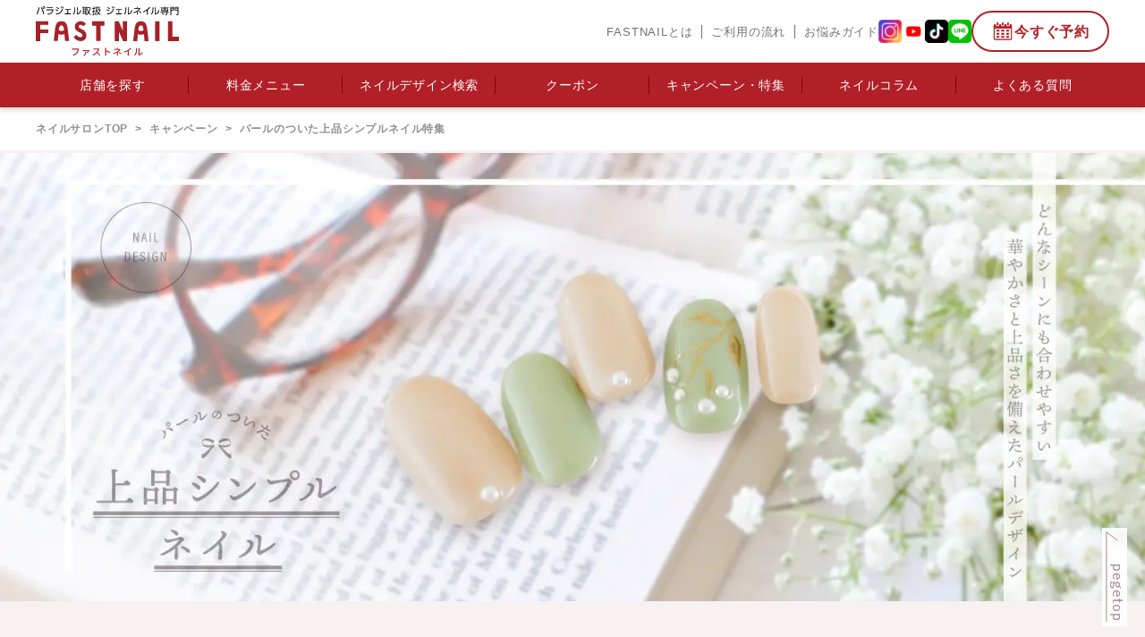

--- FILE ---
content_type: text/html; charset=UTF-8
request_url: https://fastnail.jp/campaign/campaign-8004/
body_size: 15749
content:
<!DOCTYPE html>
<html lang="ja">

<head>

<!-- Google tag (gtag.js) -->
<script async src="https://www.googletagmanager.com/gtag/js?id=UA-2183619-32"></script>
<script>
  window.dataLayer = window.dataLayer || [];
  function gtag(){dataLayer.push(arguments);}
  gtag('js', new Date());

  gtag('config', 'UA-2183619-32', {
    'linker': {
        'domains': ['fastnail.jp', 'fastnail.app']
    }
    });
</script>
<!-- End Google tag (gtag.js) -->
<!-- Google Tag Manager GTM-MCQCNT-->
<script>(function(w,d,s,l,i){w[l]=w[l]||[];w[l].push({'gtm.start':
new Date().getTime(),event:'gtm.js'});var f=d.getElementsByTagName(s)[0],
j=d.createElement(s),dl=l!='dataLayer'?'&l='+l:'';j.async=true;j.src=
'https://www.googletagmanager.com/gtm.js?id='+i+dl;f.parentNode.insertBefore(j,f);
})(window,document,'script','dataLayer','GTM-MCQCNT');</script>
<!-- End Google Tag Manager GTM-MCQCNT-->
<!-- LINE Tag Base Code -->
<!-- Do Not Modify -->
<script>
(function(g,d,o){
  g._ltq=g._ltq||[];g._lt=g._lt||function(){g._ltq.push(arguments)};
  var h=location.protocol==='https:'?'https://d.line-scdn.net':'http://d.line-cdn.net';
  var s=d.createElement('script');s.async=1;
  s.src=o||h+'/n/line_tag/public/release/v1/lt.js';
  var t=d.getElementsByTagName('script')[0];t.parentNode.insertBefore(s,t);
    })(window, document);
_lt('init', {
  customerType: 'lap',
  sharedCookieDomain: 'fastnail.app',
  tagId: '39c69674-76fb-4e6b-b164-99adbe389299'
});
_lt('send', 'pv', ['39c69674-76fb-4e6b-b164-99adbe389299']);
</script>
<noscript>
  <img height="1" width="1" style="display:none"
       src="https://tr.line.me/tag.gif?c_t=lap&t_id=39c69674-76fb-4e6b-b164-99adbe389299&e=pv&noscript=1" />
</noscript>
<!-- End LINE Tag Base Code -->
	<meta http-equiv="X-UA-Compatible" content="IE=edge,chrome=1">
    <meta charset="utf-8">
    <meta name="format-detection" content="telephone=no">
    <meta name="viewport" content="width=device-width">
    <meta name="facebook-domain-verification" content="vbvkk5n384xyd8cq0cmkyukdwrl3jr" />

        <!-- ▼noindex -->
<!-- ▲noindex -->
    <link rel="shortcut icon" href="https://fastnail.jp/wp-content/themes/custom2022/img/favicon.ico">
    <link rel="icon" type="image/png" href="https://fastnail.jp/wp-content/themes/custom2022/img/favicon@32x32.png" sizes="32x32">

    <link rel="stylesheet" href="https://stackpath.bootstrapcdn.com/bootstrap/4.3.1/css/bootstrap.min.css"
        integrity="sha384-ggOyR0iXCbMQv3Xipma34MD+dH/1fQ784/j6cY/iJTQUOhcWr7x9JvoRxT2MZw1T" crossorigin="anonymous">
    <link rel="stylesheet" type="text/css" href="//cdn.jsdelivr.net/npm/slick-carousel@1.8.1/slick/slick.css"/>

    <link rel="stylesheet" type="text/css" href="https://fastnail.jp/wp-content/themes/custom2022/css/common.css?1759980601">
    <link rel="stylesheet" type="text/css" href="https://fastnail.jp/wp-content/themes/custom2022/css/top.css?1761034240">
    <link rel="stylesheet" href="https://use.typekit.net/atq6ymr.css">
    <link rel="stylesheet" href="https://fastnail.jp/wp-content/themes/custom2022/css/owl.carousel/owl.carousel.min.css">
    <link rel="stylesheet" href="https://fastnail.jp/wp-content/themes/custom2022/css/owl.carousel/owl.theme.default.min.css">

    
    <!-- ▼キャンペーン構造化データ -->
            <script type="application/ld+json">
            {
            "@context": "https://schema.org",
            "@type": "BreadcrumbList",
            "itemListElement": [
                {
                "@type": "ListItem",
                "position": 1,
                "name": "ネイルサロンTOP",
                "item": "https://fastnail.jp/"
                },
                {
                "@type": "ListItem",
                "position": 2,
                "name": "キャンペーン",
                "item": "https://fastnail.jp/campaign/"
                },
                {
                "@type": "ListItem",
                "position": 3,
                "name": "パールのついた上品シンプルネイル特集",
                "item": "https://fastnail.jp/campaign/campaign-8004/"
                }
            ]
            }
        </script>
        <!-- ▲キャンペーン構造化データ -->

    

    <!-- TiktokAnalytics連携 START -->
	<script>
		!function (w, d, t) {
		  w.TiktokAnalyticsObject=t;var ttq=w[t]=w[t]||[];ttq.methods=["page","track","identify","instances","debug","on","off","once","ready","alias","group","enableCookie","disableCookie"],ttq.setAndDefer=function(t,e){t[e]=function(){t.push([e].concat(Array.prototype.slice.call(arguments,0)))}};for(var i=0;i<ttq.methods.length;i++)ttq.setAndDefer(ttq,ttq.methods[i]);ttq.instance=function(t){for(var e=ttq._i[t]||[],n=0;n<ttq.methods.length;n++)ttq.setAndDefer(e,ttq.methods[n]);return e},ttq.load=function(e,n){var i="https://analytics.tiktok.com/i18n/pixel/events.js";ttq._i=ttq._i||{},ttq._i[e]=[],ttq._i[e]._u=i,ttq._t=ttq._t||{},ttq._t[e]=+new Date,ttq._o=ttq._o||{},ttq._o[e]=n||{};n=document.createElement("script");n.type="text/javascript",n.async=!0,n.src=i+"?sdkid="+e+"&lib="+t;e=document.getElementsByTagName("script")[0];e.parentNode.insertBefore(n,e)};

		  ttq.load('CF6VB83C77U2ISB9IHP0');
		  ttq.page();
		}(window, document, 'ttq');
	</script>
    <!-- TiktokAnalytics連携 END -->

    <!-- ▼ wp追加 START -->
    
		<!-- All in One SEO 4.4.8 - aioseo.com -->
		<title>パールのついた上品シンプルネイル特集 | ネイルサロンならFASTNAIL(ファストネイル)</title>
		<meta name="description" content="ネイルサロン ファストネイル（FASTNAIL）の最新 冬ネイルデザイン 2023年『パールのついた上品シンプ" />
		<meta name="robots" content="max-snippet:-1, max-image-preview:large, max-video-preview:-1" />
		<meta name="google-site-verification" content="00hwWnf1ygMNNlF35m831iiRpkoNpyucwx-3ncA5ppE" />
		<link rel="canonical" href="https://fastnail.jp/campaign/campaign-6612/" />
		<meta name="generator" content="All in One SEO (AIOSEO) 4.4.8" />
		<meta property="og:locale" content="ja_JP" />
		<meta property="og:site_name" content="ネイルサロンならFASTNAIL(ファストネイル)" />
		<meta property="og:type" content="article" />
		<meta property="og:title" content="パールのついた上品シンプルネイル特集 | ネイルサロンならFASTNAIL(ファストネイル)" />
		<meta property="og:description" content="ネイルサロン ファストネイル（FASTNAIL）の最新 冬ネイルデザイン 2023年『パールのついた上品シンプ" />
		<meta property="og:url" content="https://fastnail.jp/campaign/campaign-6612/" />
		<meta property="article:published_time" content="2023-01-10T01:30:00+00:00" />
		<meta property="article:modified_time" content="2024-10-30T01:30:17+00:00" />
		<meta name="twitter:card" content="summary" />
		<meta name="twitter:title" content="パールのついた上品シンプルネイル特集 | ネイルサロンならFASTNAIL(ファストネイル)" />
		<meta name="twitter:description" content="ネイルサロン ファストネイル（FASTNAIL）の最新 冬ネイルデザイン 2023年『パールのついた上品シンプ" />
		<script type="application/ld+json" class="aioseo-schema">
			{"@context":"https:\/\/schema.org","@graph":[{"@type":"BreadcrumbList","@id":"https:\/\/fastnail.jp\/campaign\/campaign-8004\/#breadcrumblist","itemListElement":[{"@type":"ListItem","@id":"https:\/\/fastnail.jp\/#listItem","position":1,"name":"\u5bb6","item":"https:\/\/fastnail.jp\/","nextItem":"https:\/\/fastnail.jp\/campaign\/campaign-8004\/#listItem"},{"@type":"ListItem","@id":"https:\/\/fastnail.jp\/campaign\/campaign-8004\/#listItem","position":2,"name":"\u30d1\u30fc\u30eb\u306e\u3064\u3044\u305f\u4e0a\u54c1\u30b7\u30f3\u30d7\u30eb\u30cd\u30a4\u30eb\u7279\u96c6","previousItem":"https:\/\/fastnail.jp\/#listItem"}]},{"@type":"Organization","@id":"https:\/\/fastnail.jp\/#organization","name":"\u682a\u5f0f\u4f1a\u793e\u30b3\u30f3\u30f4\u30a1\u30ce","url":"https:\/\/fastnail.jp\/","logo":{"@type":"ImageObject","url":"https:\/\/fastnail.jp\/wp-content\/uploads\/2020\/07\/rogo.gif","@id":"https:\/\/fastnail.jp\/campaign\/campaign-8004\/#organizationLogo","width":174,"height":74,"caption":"\u30b3\u30f3\u30f4\u30a1\u30ce\u30ed\u30b4"},"image":{"@id":"https:\/\/fastnail.jp\/#organizationLogo"},"contactPoint":{"@type":"ContactPoint","telephone":"+81337701190","contactType":"customer support"}},{"@type":"Person","@id":"https:\/\/fastnail.jp\/author\/mf-editor-04\/#author","url":"https:\/\/fastnail.jp\/author\/mf-editor-04\/","name":"mf.editor.04"},{"@type":"WebPage","@id":"https:\/\/fastnail.jp\/campaign\/campaign-8004\/#webpage","url":"https:\/\/fastnail.jp\/campaign\/campaign-8004\/","name":"\u30d1\u30fc\u30eb\u306e\u3064\u3044\u305f\u4e0a\u54c1\u30b7\u30f3\u30d7\u30eb\u30cd\u30a4\u30eb\u7279\u96c6 | \u30cd\u30a4\u30eb\u30b5\u30ed\u30f3\u306a\u3089FASTNAIL(\u30d5\u30a1\u30b9\u30c8\u30cd\u30a4\u30eb)","description":"\u30cd\u30a4\u30eb\u30b5\u30ed\u30f3 \u30d5\u30a1\u30b9\u30c8\u30cd\u30a4\u30eb\uff08FASTNAIL\uff09\u306e\u6700\u65b0 \u51ac\u30cd\u30a4\u30eb\u30c7\u30b6\u30a4\u30f3 2023\u5e74\u300e\u30d1\u30fc\u30eb\u306e\u3064\u3044\u305f\u4e0a\u54c1\u30b7\u30f3\u30d7","inLanguage":"ja","isPartOf":{"@id":"https:\/\/fastnail.jp\/#website"},"breadcrumb":{"@id":"https:\/\/fastnail.jp\/campaign\/campaign-8004\/#breadcrumblist"},"author":{"@id":"https:\/\/fastnail.jp\/author\/mf-editor-04\/#author"},"creator":{"@id":"https:\/\/fastnail.jp\/author\/mf-editor-04\/#author"},"image":{"@type":"ImageObject","url":"https:\/\/fastnail.jp\/wp-content\/uploads\/2022\/11\/\u30b5\u30a4\u30c8\u30c8\u30c3\u30d7\u30d0\u30ca\u30fc1050x450-5.jpg","@id":"https:\/\/fastnail.jp\/campaign\/campaign-8004\/#mainImage","width":1050,"height":450},"primaryImageOfPage":{"@id":"https:\/\/fastnail.jp\/campaign\/campaign-8004\/#mainImage"},"datePublished":"2023-01-10T01:30:00+09:00","dateModified":"2024-10-30T01:30:17+09:00"},{"@type":"WebSite","@id":"https:\/\/fastnail.jp\/#website","url":"https:\/\/fastnail.jp\/","name":"\u30cd\u30a4\u30eb\u30b5\u30ed\u30f3\u306a\u3089FASTNAIL(\u30d5\u30a1\u30b9\u30c8\u30cd\u30a4\u30eb)","description":"\u6700\u65b0\u30cd\u30a4\u30eb\u30c7\u30b6\u30a4\u30f3\u304c\u8c4a\u5bcc\u2606\u30aa\u30d5\u7121\u6599\u26064,000\u5186\u53f0\uff5e\u266a\u3010\u5b9a\u984d\u30cd\u30a4\u30eb\u30b5\u30ed\u30f3\u3011FASTNAIL(\u30d5\u30a1\u30b9\u30c8\u30cd\u30a4\u30eb\uff09\u300c\u3044\u3064\u3082\u30ad\u30ec\u30a4\u300d\u3092\u300c\u79c1\u3089\u3057\u304f\u300d\u9078\u3079\u308b\u3002\u300c\u79c1\u3089\u3057\u3044\u30ad\u30ec\u30a4\u300d\u3092\u300c\u3082\u3063\u3068\u8eab\u8fd1\u306b\u300d\u611f\u3058\u305f\u3044\u3068\u3044\u3046\u304a\u5ba2\u69d8\u306e\u58f0\u304b\u3089FASTNAIL(\u30d5\u30a1\u30b9\u30c8\u30cd\u30a4\u30eb\uff09\u306f\u8a95\u751f\u3057\u307e\u3057\u305f\u3002\u884c\u304d\u305f\u3044\u3068\u304d\u306b\u884c\u304d\u305f\u3044\u3068\u3053\u308d\u306b\u3001\u304a\u5ba2\u69d8\u306e\u30e9\u30a4\u30d5\u30b9\u30bf\u30a4\u30eb\u306b\u5408\u308f\u305b\u305f\u201c\u65b0\u3057\u3044\u30cd\u30a4\u30eb\u306e\u30ab\u30bf\u30c1\u201d\u3092\u79c1\u305f\u3061\u306f\u63d0\u4f9b\u3057\u307e\u3059\u3002","inLanguage":"ja","publisher":{"@id":"https:\/\/fastnail.jp\/#organization"}}]}
		</script>
		<script type="text/javascript" >
			window.ga=window.ga||function(){(ga.q=ga.q||[]).push(arguments)};ga.l=+new Date;
			ga('create', "UA-2183619-32", 'auto');
			ga('send', 'pageview');
		</script>
		<script async src="https://www.google-analytics.com/analytics.js"></script>
		<!-- All in One SEO -->

<link rel='stylesheet' id='sbi_styles-css' href='https://fastnail.jp/wp-content/plugins/instagram-feed/css/sbi-styles.min.css?ver=6.2.4' type='text/css' media='all' />
<link rel='stylesheet' id='wp-block-library-css' href='https://fastnail.jp/wp-includes/css/dist/block-library/style.min.css?ver=6.3.7' type='text/css' media='all' />
<style id='classic-theme-styles-inline-css' type='text/css'>
/*! This file is auto-generated */
.wp-block-button__link{color:#fff;background-color:#32373c;border-radius:9999px;box-shadow:none;text-decoration:none;padding:calc(.667em + 2px) calc(1.333em + 2px);font-size:1.125em}.wp-block-file__button{background:#32373c;color:#fff;text-decoration:none}
</style>
<style id='global-styles-inline-css' type='text/css'>
body{--wp--preset--color--black: #000000;--wp--preset--color--cyan-bluish-gray: #abb8c3;--wp--preset--color--white: #ffffff;--wp--preset--color--pale-pink: #f78da7;--wp--preset--color--vivid-red: #cf2e2e;--wp--preset--color--luminous-vivid-orange: #ff6900;--wp--preset--color--luminous-vivid-amber: #fcb900;--wp--preset--color--light-green-cyan: #7bdcb5;--wp--preset--color--vivid-green-cyan: #00d084;--wp--preset--color--pale-cyan-blue: #8ed1fc;--wp--preset--color--vivid-cyan-blue: #0693e3;--wp--preset--color--vivid-purple: #9b51e0;--wp--preset--gradient--vivid-cyan-blue-to-vivid-purple: linear-gradient(135deg,rgba(6,147,227,1) 0%,rgb(155,81,224) 100%);--wp--preset--gradient--light-green-cyan-to-vivid-green-cyan: linear-gradient(135deg,rgb(122,220,180) 0%,rgb(0,208,130) 100%);--wp--preset--gradient--luminous-vivid-amber-to-luminous-vivid-orange: linear-gradient(135deg,rgba(252,185,0,1) 0%,rgba(255,105,0,1) 100%);--wp--preset--gradient--luminous-vivid-orange-to-vivid-red: linear-gradient(135deg,rgba(255,105,0,1) 0%,rgb(207,46,46) 100%);--wp--preset--gradient--very-light-gray-to-cyan-bluish-gray: linear-gradient(135deg,rgb(238,238,238) 0%,rgb(169,184,195) 100%);--wp--preset--gradient--cool-to-warm-spectrum: linear-gradient(135deg,rgb(74,234,220) 0%,rgb(151,120,209) 20%,rgb(207,42,186) 40%,rgb(238,44,130) 60%,rgb(251,105,98) 80%,rgb(254,248,76) 100%);--wp--preset--gradient--blush-light-purple: linear-gradient(135deg,rgb(255,206,236) 0%,rgb(152,150,240) 100%);--wp--preset--gradient--blush-bordeaux: linear-gradient(135deg,rgb(254,205,165) 0%,rgb(254,45,45) 50%,rgb(107,0,62) 100%);--wp--preset--gradient--luminous-dusk: linear-gradient(135deg,rgb(255,203,112) 0%,rgb(199,81,192) 50%,rgb(65,88,208) 100%);--wp--preset--gradient--pale-ocean: linear-gradient(135deg,rgb(255,245,203) 0%,rgb(182,227,212) 50%,rgb(51,167,181) 100%);--wp--preset--gradient--electric-grass: linear-gradient(135deg,rgb(202,248,128) 0%,rgb(113,206,126) 100%);--wp--preset--gradient--midnight: linear-gradient(135deg,rgb(2,3,129) 0%,rgb(40,116,252) 100%);--wp--preset--font-size--small: 13px;--wp--preset--font-size--medium: 20px;--wp--preset--font-size--large: 36px;--wp--preset--font-size--x-large: 42px;--wp--preset--spacing--20: 0.44rem;--wp--preset--spacing--30: 0.67rem;--wp--preset--spacing--40: 1rem;--wp--preset--spacing--50: 1.5rem;--wp--preset--spacing--60: 2.25rem;--wp--preset--spacing--70: 3.38rem;--wp--preset--spacing--80: 5.06rem;--wp--preset--shadow--natural: 6px 6px 9px rgba(0, 0, 0, 0.2);--wp--preset--shadow--deep: 12px 12px 50px rgba(0, 0, 0, 0.4);--wp--preset--shadow--sharp: 6px 6px 0px rgba(0, 0, 0, 0.2);--wp--preset--shadow--outlined: 6px 6px 0px -3px rgba(255, 255, 255, 1), 6px 6px rgba(0, 0, 0, 1);--wp--preset--shadow--crisp: 6px 6px 0px rgba(0, 0, 0, 1);}:where(.is-layout-flex){gap: 0.5em;}:where(.is-layout-grid){gap: 0.5em;}body .is-layout-flow > .alignleft{float: left;margin-inline-start: 0;margin-inline-end: 2em;}body .is-layout-flow > .alignright{float: right;margin-inline-start: 2em;margin-inline-end: 0;}body .is-layout-flow > .aligncenter{margin-left: auto !important;margin-right: auto !important;}body .is-layout-constrained > .alignleft{float: left;margin-inline-start: 0;margin-inline-end: 2em;}body .is-layout-constrained > .alignright{float: right;margin-inline-start: 2em;margin-inline-end: 0;}body .is-layout-constrained > .aligncenter{margin-left: auto !important;margin-right: auto !important;}body .is-layout-constrained > :where(:not(.alignleft):not(.alignright):not(.alignfull)){max-width: var(--wp--style--global--content-size);margin-left: auto !important;margin-right: auto !important;}body .is-layout-constrained > .alignwide{max-width: var(--wp--style--global--wide-size);}body .is-layout-flex{display: flex;}body .is-layout-flex{flex-wrap: wrap;align-items: center;}body .is-layout-flex > *{margin: 0;}body .is-layout-grid{display: grid;}body .is-layout-grid > *{margin: 0;}:where(.wp-block-columns.is-layout-flex){gap: 2em;}:where(.wp-block-columns.is-layout-grid){gap: 2em;}:where(.wp-block-post-template.is-layout-flex){gap: 1.25em;}:where(.wp-block-post-template.is-layout-grid){gap: 1.25em;}.has-black-color{color: var(--wp--preset--color--black) !important;}.has-cyan-bluish-gray-color{color: var(--wp--preset--color--cyan-bluish-gray) !important;}.has-white-color{color: var(--wp--preset--color--white) !important;}.has-pale-pink-color{color: var(--wp--preset--color--pale-pink) !important;}.has-vivid-red-color{color: var(--wp--preset--color--vivid-red) !important;}.has-luminous-vivid-orange-color{color: var(--wp--preset--color--luminous-vivid-orange) !important;}.has-luminous-vivid-amber-color{color: var(--wp--preset--color--luminous-vivid-amber) !important;}.has-light-green-cyan-color{color: var(--wp--preset--color--light-green-cyan) !important;}.has-vivid-green-cyan-color{color: var(--wp--preset--color--vivid-green-cyan) !important;}.has-pale-cyan-blue-color{color: var(--wp--preset--color--pale-cyan-blue) !important;}.has-vivid-cyan-blue-color{color: var(--wp--preset--color--vivid-cyan-blue) !important;}.has-vivid-purple-color{color: var(--wp--preset--color--vivid-purple) !important;}.has-black-background-color{background-color: var(--wp--preset--color--black) !important;}.has-cyan-bluish-gray-background-color{background-color: var(--wp--preset--color--cyan-bluish-gray) !important;}.has-white-background-color{background-color: var(--wp--preset--color--white) !important;}.has-pale-pink-background-color{background-color: var(--wp--preset--color--pale-pink) !important;}.has-vivid-red-background-color{background-color: var(--wp--preset--color--vivid-red) !important;}.has-luminous-vivid-orange-background-color{background-color: var(--wp--preset--color--luminous-vivid-orange) !important;}.has-luminous-vivid-amber-background-color{background-color: var(--wp--preset--color--luminous-vivid-amber) !important;}.has-light-green-cyan-background-color{background-color: var(--wp--preset--color--light-green-cyan) !important;}.has-vivid-green-cyan-background-color{background-color: var(--wp--preset--color--vivid-green-cyan) !important;}.has-pale-cyan-blue-background-color{background-color: var(--wp--preset--color--pale-cyan-blue) !important;}.has-vivid-cyan-blue-background-color{background-color: var(--wp--preset--color--vivid-cyan-blue) !important;}.has-vivid-purple-background-color{background-color: var(--wp--preset--color--vivid-purple) !important;}.has-black-border-color{border-color: var(--wp--preset--color--black) !important;}.has-cyan-bluish-gray-border-color{border-color: var(--wp--preset--color--cyan-bluish-gray) !important;}.has-white-border-color{border-color: var(--wp--preset--color--white) !important;}.has-pale-pink-border-color{border-color: var(--wp--preset--color--pale-pink) !important;}.has-vivid-red-border-color{border-color: var(--wp--preset--color--vivid-red) !important;}.has-luminous-vivid-orange-border-color{border-color: var(--wp--preset--color--luminous-vivid-orange) !important;}.has-luminous-vivid-amber-border-color{border-color: var(--wp--preset--color--luminous-vivid-amber) !important;}.has-light-green-cyan-border-color{border-color: var(--wp--preset--color--light-green-cyan) !important;}.has-vivid-green-cyan-border-color{border-color: var(--wp--preset--color--vivid-green-cyan) !important;}.has-pale-cyan-blue-border-color{border-color: var(--wp--preset--color--pale-cyan-blue) !important;}.has-vivid-cyan-blue-border-color{border-color: var(--wp--preset--color--vivid-cyan-blue) !important;}.has-vivid-purple-border-color{border-color: var(--wp--preset--color--vivid-purple) !important;}.has-vivid-cyan-blue-to-vivid-purple-gradient-background{background: var(--wp--preset--gradient--vivid-cyan-blue-to-vivid-purple) !important;}.has-light-green-cyan-to-vivid-green-cyan-gradient-background{background: var(--wp--preset--gradient--light-green-cyan-to-vivid-green-cyan) !important;}.has-luminous-vivid-amber-to-luminous-vivid-orange-gradient-background{background: var(--wp--preset--gradient--luminous-vivid-amber-to-luminous-vivid-orange) !important;}.has-luminous-vivid-orange-to-vivid-red-gradient-background{background: var(--wp--preset--gradient--luminous-vivid-orange-to-vivid-red) !important;}.has-very-light-gray-to-cyan-bluish-gray-gradient-background{background: var(--wp--preset--gradient--very-light-gray-to-cyan-bluish-gray) !important;}.has-cool-to-warm-spectrum-gradient-background{background: var(--wp--preset--gradient--cool-to-warm-spectrum) !important;}.has-blush-light-purple-gradient-background{background: var(--wp--preset--gradient--blush-light-purple) !important;}.has-blush-bordeaux-gradient-background{background: var(--wp--preset--gradient--blush-bordeaux) !important;}.has-luminous-dusk-gradient-background{background: var(--wp--preset--gradient--luminous-dusk) !important;}.has-pale-ocean-gradient-background{background: var(--wp--preset--gradient--pale-ocean) !important;}.has-electric-grass-gradient-background{background: var(--wp--preset--gradient--electric-grass) !important;}.has-midnight-gradient-background{background: var(--wp--preset--gradient--midnight) !important;}.has-small-font-size{font-size: var(--wp--preset--font-size--small) !important;}.has-medium-font-size{font-size: var(--wp--preset--font-size--medium) !important;}.has-large-font-size{font-size: var(--wp--preset--font-size--large) !important;}.has-x-large-font-size{font-size: var(--wp--preset--font-size--x-large) !important;}
.wp-block-navigation a:where(:not(.wp-element-button)){color: inherit;}
:where(.wp-block-post-template.is-layout-flex){gap: 1.25em;}:where(.wp-block-post-template.is-layout-grid){gap: 1.25em;}
:where(.wp-block-columns.is-layout-flex){gap: 2em;}:where(.wp-block-columns.is-layout-grid){gap: 2em;}
.wp-block-pullquote{font-size: 1.5em;line-height: 1.6;}
</style>
<link rel='stylesheet' id='contact-form-7-css' href='https://fastnail.jp/wp-content/plugins/contact-form-7/includes/css/styles.css?ver=5.8.1' type='text/css' media='all' />
<link rel="https://api.w.org/" href="https://fastnail.jp/wp-json/" /><link rel="alternate" type="application/json" href="https://fastnail.jp/wp-json/wp/v2/campaign/8004" /><link rel="alternate" type="application/json+oembed" href="https://fastnail.jp/wp-json/oembed/1.0/embed?url=https%3A%2F%2Ffastnail.jp%2Fcampaign%2Fcampaign-8004%2F" />
<link rel="alternate" type="text/xml+oembed" href="https://fastnail.jp/wp-json/oembed/1.0/embed?url=https%3A%2F%2Ffastnail.jp%2Fcampaign%2Fcampaign-8004%2F&#038;format=xml" />
<meta name="generator" content="Site Kit by Google 1.111.1" />
<!-- Google AdSense スニペット (Site Kit が追加) -->
<meta name="google-adsense-platform-account" content="ca-host-pub-2644536267352236">
<meta name="google-adsense-platform-domain" content="sitekit.withgoogle.com">
<!-- (ここまで) Google AdSense スニペット (Site Kit が追加) -->
<style type="text/css">.broken_link, a.broken_link {
	text-decoration: line-through;
}</style>    <!-- ▲ wp追加 END -->
    
        <!-- ▼サロンページ用ローカルビジネス構造化データ -->
             <!--  ▲ サロンページ用ローカルビジネス構造化データ -->
</head>

<body id="single-campaign" class="style_top">
<!-- Google Tag Manager (noscript) GTM-MCQCNT-->
<noscript><iframe src="https://www.googletagmanager.com/ns.html?id=GTM-MCQCNT"
height="0" width="0" style="display:none;visibility:hidden"></iframe></noscript>
<!-- End Google Tag Manager (noscript) GTM-MCQCNT-->
    <header class="s-header js--header">
        <div class="s-header__top">
            <div class="s-header__top-inner">
                <h1 class="s-header__top-logo">
                    <a href="https://fastnail.jp/"><img src="https://fastnail.jp/wp-content/themes/custom2022/img/common/logo02.svg?0621" alt="パラジェル取扱 ジェルネイル専門 FASTNAIL" width="160" height="56"></a>
                </h1>
                <div class="s-header__top-right">
                    <ul class="s-header__top-nav pc-flex">
                        <li>
                            <a href="https://fastnail.jp/about">FASTNAILとは</a>
                        </li>
                        <li>
                            <a href="https://fastnail.jp/flow">ご利用の流れ</a>
                        </li>
                        <li>
                            <a href="https://fastnail.jp/guide">お悩みガイド</a>
                        </li>
                    </ul>
                    <ul class="s-header__top-icons pc-flex">
                                                <li>
                            <a href="https://www.instagram.com/fastnail_official/" target="_blank">
                                <img src="https://fastnail.jp/wp-content/themes/custom2022/img/common/icon_instagram.png" alt="Instagramアイコン" width="26" height="26">
                            </a>
                        </li>
                        <li>
                            <a href="https://www.youtube.com/@fastnail_official." target="_blank">
                                <img src="https://fastnail.jp/wp-content/themes/custom2022/img/common/icon_youtube.png" alt="Youtubeアイコン" width="26" height="26">
                            </a>
                        </li>
                        <li>
                            <a href="https://www.tiktok.com/@fastnail.official" target="_blank">
                                <img src="https://fastnail.jp/wp-content/themes/custom2022/img/common/icon_tiktok.png" alt="Tiktokアイコン" width="26" height="26">
                            </a>
                        </li>
												<li>
														<a href="https://aura-mico.jp/qr-codes/e7dd64ef8db756c8f6835a6778c2ce70/preview" target="_blank">
																<img src="https://fastnail.jp/wp-content/themes/custom2022/img/common/icon_line.png" alt="LINEアイコン" width="26" height="26">
														</a>
												</li>
                    </ul>
										<div class="s-header__top-contact">
											<p class="c-reserve-modal-open" data-izimodal-open=".c-reserve-modal">
														<picture>
																<source media="(max-width: 767px)" srcset="https://fastnail.jp/wp-content/themes/custom2022/img/common/icon_contact-sp.svg" alt="今すぐ予約" width="26" height="26">
																<img src="https://fastnail.jp/wp-content/themes/custom2022/img/common/icon_contact.png" alt="今すぐ予約アイコン" width="26" height="26">
														</picture>
														<span>今すぐ予約</span>
											</p>
										</div>
                    <div class="s-header__top-drawer js--drawer_btn js--drawer_main-btn sp">
                        <span></span>
                    </div>
                </div>
            </div>
        </div>
        <div class="s-header__bottom">
            <ul class="s-header__bottom-list">
                <li class="s-header__bottom-item--mega">
                    <p class="s-header__mega-btn js--drawer_btn js--drawer_ac-btn" data-drawer_link="salon">店舗を探す</p>
                    <div class="s-header__mega-salon s-header__mega-menu">

                    <div class="s-header__mega-salon-wrap">
					<h3 class="s-header__mega-salon-area">都内（東京）</h3><div class="s-header__mega-salon-block"><p class="s-header__mega-salon-ttl">東京23区</p>
		<ul class="s-header__mega-salon-cont"><li><a href="https://fastnail.jp/salon/shinjuku/">新宿店</a></li><li><a href="https://fastnail.jp/salon/shibuya/">渋谷店</a></li><li><a href="https://fastnail.jp/salon/ginza/">銀座店</a></li><li><a href="https://fastnail.jp/salon/takadanobaba/">高田馬場店</a></li><li><a href="https://fastnail.jp/salon/ueno/">上野店</a></li><li><a href="https://fastnail.jp/salon/ikebukuro/">池袋店</a></li><li><a href="https://fastnail.jp/salon/kinshicho/">錦糸町店</a></li><li><a href="https://fastnail.jp/salon/meguro/">目黒店</a></li><li><a href="https://fastnail.jp/salon/gotanda/">五反田店</a></li><li><a href="https://fastnail.jp/salon/sasazuka/">フレンテ笹塚店</a></li><li><a href="https://fastnail.jp/salon/ainz-tulpe-ikebukuro-seibu/">池袋東口駅前店</a></li><li><a href="https://fastnail.jp/salon/nakano/">中野店</a></li><li><a href="https://fastnail.jp/salon/kitasenju/">北千住マルイ店</a></li><li><a href="https://fastnail.jp/salon/ooimachi/">阪急大井町ガーデン店</a></li><li><a href="https://fastnail.jp/salon/ogikubo-station/">荻窪駅前店</a></li><li><a href="https://fastnail.jp/salon/ebisu-station/">恵比寿駅前店</a></li><li><a href="https://fastnail.jp/salon/jiyugaoka-station/">自由が丘駅前店</a></li><li><a href="https://fastnail.jp/salon/kasai-station/">葛西駅前店</a></li><li><a href="https://fastnail.jp/salon/plus-shinjuku/">新宿店<span>PLUS</span></a></li></ul>
				</div>
			<div class="s-header__mega-salon-block"><p class="s-header__mega-salon-ttl">東京その他</p>
		<ul class="s-header__mega-salon-cont"><li><a href="https://fastnail.jp/salon/machida/">町田東急ツインズ店</a></li><li><a href="https://fastnail.jp/salon/hachioji/">八王子店</a></li><li><a href="https://fastnail.jp/salon/minamiosawa/">南大沢店</a></li><li><a href="https://fastnail.jp/salon/tachikawa/">立川店</a></li><li><a href="https://fastnail.jp/salon/sengawa/">フレンテ仙川店</a></li><li><a href="https://fastnail.jp/salon/kichijoji/">キラリナ京王吉祥寺店</a></li><li><a href="https://fastnail.jp/salon/kokubunji/">セレオ国分寺店</a></li><li><a href="https://fastnail.jp/salon/fuchu/">府中ル・シーニュ店</a></li><li><a href="https://fastnail.jp/salon/akishima/">昭島店<span>LOCO</span></a></li></ul></div></div>
			<div class="s-header__mega-salon-wrap">
			<h3 class="s-header__mega-salon-area">関東</h3>
			<div class="s-header__mega-salon-block"><p class="s-header__mega-salon-ttl">神奈川</p>
		<ul class="s-header__mega-salon-cont"><li><a href="https://fastnail.jp/salon/yokohama/">横浜店</a></li><li><a href="https://fastnail.jp/salon/mizonokuchi/">マルイファミリー溝口店</a></li><li><a href="https://fastnail.jp/salon/kawasaki/">ミューザ川崎店</a></li><li><a href="https://fastnail.jp/salon/totsuka/">サクラス戸塚店</a></li><li><a href="https://fastnail.jp/salon/ebina/">ららぽーと海老名店</a></li><li><a href="https://fastnail.jp/salon/musashikosugi/">武蔵小杉東急スクエア店</a></li><li><a href="https://fastnail.jp/salon/futamatagawa/">ジョイナステラス二俣川店</a></li><li><a href="https://fastnail.jp/salon/lalaport-yokohama/">ららぽーと横浜店</a></li><li><a href="https://fastnail.jp/salon/fujisawa/">湘南ゲート藤沢店</a></li><li><a href="https://fastnail.jp/salon/terracemall/">テラスモール湘南店</a></li><li><a href="https://fastnail.jp/salon/yokohama-annex/">横浜ANNEX店</a></li></ul>
				</div>
			<div class="s-header__mega-salon-block"><p class="s-header__mega-salon-ttl">千葉</p>
		<ul class="s-header__mega-salon-cont"><li><a href="https://fastnail.jp/salon/kashiwa-02/">柏店</a></li><li><a href="https://fastnail.jp/salon/chiba/">ペリエ千葉店</a></li><li><a href="https://fastnail.jp/salon/motoyawata/">シャポー本八幡店</a></li><li><a href="https://fastnail.jp/salon/matsudo-station-west/">松戸駅西口店</a></li></ul><p class="s-header__mega-salon-ttl">埼玉</p>
		<ul class="s-header__mega-salon-cont"><li><a href="https://fastnail.jp/salon/koshigaya/">越谷レイクタウン店</a></li><li><a href="https://fastnail.jp/salon/kawagoe/">川越駅前店</a></li><li><a href="https://fastnail.jp/salon/shiki/">マルイファミリー志木店</a></li><li><a href="https://fastnail.jp/salon/tokorozawa/">グランエミオ所沢店</a></li><li><a href="https://fastnail.jp/salon/salon-8475/">コクーンシティ さいたま新都心店</a></li><li><a href="https://fastnail.jp/salon/omiya_west/">大宮西口駅前店</a></li><li><a href="https://fastnail.jp/salon/kasukabe/">春日部店</a></li></ul></div>
				</div>
			<div class="s-header__mega-salon-block"><p class="s-header__mega-salon-ttl">愛知</p>
		<ul class="s-header__mega-salon-cont"><li><a href="https://fastnail.jp/salon/meieki/">名駅店</a></li><li><a href="https://fastnail.jp/salon/tokoname/">イオンモール常滑店</a></li><li><a href="https://fastnail.jp/salon/akaike/">プライムツリー赤池店</a></li><li><a href="https://fastnail.jp/salon/kanayama/">アスナル金山店</a></li><li><a href="https://fastnail.jp/salon/salon-7721/">mozoワンダーシティ店</a></li></ul><p class="s-header__mega-salon-ttl">静岡</p>
		<ul class="s-header__mega-salon-cont"><li><a href="https://fastnail.jp/salon/shizuoka/">静岡パルシェ店</a></li><li><a href="https://fastnail.jp/salon/numazu/">ららぽーと沼津店<span>LOCO</span></a></li><li><a href="https://fastnail.jp/salon/salon-8479/">アクロスプラザ富士宮店<span>LOCO</span></a></li></ul><p class="s-header__mega-salon-ttl">大阪</p>
		<ul class="s-header__mega-salon-cont"><li><a href="https://fastnail.jp/salon/umeda/">大阪梅田店</a></li><li><a href="https://fastnail.jp/salon/kitahanada/">イオンモール堺北花田店</a></li><li><a href="https://fastnail.jp/salon/salon-8043/">なんばウォーク店</a></li><li><a href="https://fastnail.jp/salon/salon-8297/">ららぽーと門真店</a></li></ul>
				</div>
			<div class="s-header__mega-salon-block"><p class="s-header__mega-salon-ttl">京都</p>
		<ul class="s-header__mega-salon-cont"><li><a href="https://fastnail.jp/salon/kyotokarasuma/">京都烏丸店</a></li></ul><p class="s-header__mega-salon-ttl">広島</p>
		<ul class="s-header__mega-salon-cont"><li><a href="https://fastnail.jp/salon/hiroshima/">広島パルコ店</a></li><li><a href="https://fastnail.jp/salon/hiroshima-station/">広島駅前店</a></li></ul><p class="s-header__mega-salon-ttl">福岡</p>
		<ul class="s-header__mega-salon-cont"><li><a href="https://fastnail.jp/salon/salon-8476/">博多マルイ店</a></li><li><a href="https://fastnail.jp/salon/kasuga/">春日店<span>LOCO</span></a></li><li><a href="https://fastnail.jp/salon/salon-8478/">志免店<span>LOCO</span></a></li></ul>
	<a href="https://fastnail.jp/salon" class="s-header__mega-salon-archive">店舗一覧へ</a>
	</div>
                    </div>
                </li>
                <li>
                    <a href="https://fastnail.jp/price">料金メニュー</a>
                </li>
                <li>
                    <a href="https://fastnail.app/?page=1&type=ranking" target="_blank">ネイルデザイン検索</a>
                </li>
                <li>
                    <a href="https://fastnail.jp/coupon">クーポン</a>
                </li>
                <li>
                    <a href="https://fastnail.jp/campaign">キャンペーン・特集</a>
                </li>
                <li>
                    <a href="https://fastnail.jp/column">ネイルコラム</a>
                </li>
                <li>
                    <a href="https://fastnail.jp/qa">よくある質問</a>
                </li>
            </ul>
        </div>

                <div class="s-header-hamburgerMenu js--drawer_cont sp">
            <ul class="s-header-hamburgerMenu__list">
                <li class="js--drawer_ac" data-drawer_cont="salon">
                    <p class="js--accordion-trigger">店舗を探す</p>
                    <div class="s-header-hamburgerMenu__main">
                        <a href="https://fastnail.jp/salon" class="s-header-hamburgerMenu__link s-header-hamburgerMenu__link--01">全国サロン一覧</a>
                        <dl class="s-header-hamburgerMenu__cat-list">
                            <dt class="js--accordion-trigger">都内（東京）</dt><dd><p class="s-header-hamburgerMenu__stitle">東京23区</p><ul><li><a href="https://fastnail.jp/salon/shinjuku/" class="s-header-hamburgerMenu__link s-header-hamburgerMenu__link--02">新宿店</a></li><li><a href="https://fastnail.jp/salon/shibuya/" class="s-header-hamburgerMenu__link s-header-hamburgerMenu__link--02">渋谷店</a></li><li><a href="https://fastnail.jp/salon/ginza/" class="s-header-hamburgerMenu__link s-header-hamburgerMenu__link--02">銀座店</a></li><li><a href="https://fastnail.jp/salon/takadanobaba/" class="s-header-hamburgerMenu__link s-header-hamburgerMenu__link--02">高田馬場店</a></li><li><a href="https://fastnail.jp/salon/ueno/" class="s-header-hamburgerMenu__link s-header-hamburgerMenu__link--02">上野店</a></li><li><a href="https://fastnail.jp/salon/ikebukuro/" class="s-header-hamburgerMenu__link s-header-hamburgerMenu__link--02">池袋店</a></li><li><a href="https://fastnail.jp/salon/kinshicho/" class="s-header-hamburgerMenu__link s-header-hamburgerMenu__link--02">錦糸町店</a></li><li><a href="https://fastnail.jp/salon/meguro/" class="s-header-hamburgerMenu__link s-header-hamburgerMenu__link--02">目黒店</a></li><li><a href="https://fastnail.jp/salon/gotanda/" class="s-header-hamburgerMenu__link s-header-hamburgerMenu__link--02">五反田店</a></li><li><a href="https://fastnail.jp/salon/sasazuka/" class="s-header-hamburgerMenu__link s-header-hamburgerMenu__link--02">フレンテ笹塚店</a></li><li><a href="https://fastnail.jp/salon/ainz-tulpe-ikebukuro-seibu/" class="s-header-hamburgerMenu__link s-header-hamburgerMenu__link--02">池袋東口駅前店</a></li><li><a href="https://fastnail.jp/salon/nakano/" class="s-header-hamburgerMenu__link s-header-hamburgerMenu__link--02">中野店</a></li><li><a href="https://fastnail.jp/salon/kitasenju/" class="s-header-hamburgerMenu__link s-header-hamburgerMenu__link--02">北千住マルイ店</a></li><li><a href="https://fastnail.jp/salon/ooimachi/" class="s-header-hamburgerMenu__link s-header-hamburgerMenu__link--02">阪急大井町ガーデン店</a></li><li><a href="https://fastnail.jp/salon/ogikubo-station/" class="s-header-hamburgerMenu__link s-header-hamburgerMenu__link--02">荻窪駅前店</a></li><li><a href="https://fastnail.jp/salon/ebisu-station/" class="s-header-hamburgerMenu__link s-header-hamburgerMenu__link--02">恵比寿駅前店</a></li><li><a href="https://fastnail.jp/salon/jiyugaoka-station/" class="s-header-hamburgerMenu__link s-header-hamburgerMenu__link--02">自由が丘駅前店</a></li><li><a href="https://fastnail.jp/salon/kasai-station/" class="s-header-hamburgerMenu__link s-header-hamburgerMenu__link--02">葛西駅前店</a></li><li><a href="https://fastnail.jp/salon/plus-shinjuku/" class="s-header-hamburgerMenu__link s-header-hamburgerMenu__link--02">新宿店（PLUS）</a></li></ul><p class="s-header-hamburgerMenu__stitle">東京その他</p><ul><li><a href="https://fastnail.jp/salon/machida/" class="s-header-hamburgerMenu__link s-header-hamburgerMenu__link--02">町田東急ツインズ店</a></li><li><a href="https://fastnail.jp/salon/hachioji/" class="s-header-hamburgerMenu__link s-header-hamburgerMenu__link--02">八王子店</a></li><li><a href="https://fastnail.jp/salon/minamiosawa/" class="s-header-hamburgerMenu__link s-header-hamburgerMenu__link--02">南大沢店</a></li><li><a href="https://fastnail.jp/salon/tachikawa/" class="s-header-hamburgerMenu__link s-header-hamburgerMenu__link--02">立川店</a></li><li><a href="https://fastnail.jp/salon/sengawa/" class="s-header-hamburgerMenu__link s-header-hamburgerMenu__link--02">フレンテ仙川店</a></li><li><a href="https://fastnail.jp/salon/kichijoji/" class="s-header-hamburgerMenu__link s-header-hamburgerMenu__link--02">キラリナ京王吉祥寺店</a></li><li><a href="https://fastnail.jp/salon/kokubunji/" class="s-header-hamburgerMenu__link s-header-hamburgerMenu__link--02">セレオ国分寺店</a></li><li><a href="https://fastnail.jp/salon/fuchu/" class="s-header-hamburgerMenu__link s-header-hamburgerMenu__link--02">府中ル・シーニュ店</a></li><li><a href="https://fastnail.jp/salon/akishima/" class="s-header-hamburgerMenu__link s-header-hamburgerMenu__link--02">昭島店（LOCO）</a></li></ul></dd><dt class="js--accordion-trigger">関東</dt><dd><p class="s-header-hamburgerMenu__stitle">神奈川</p><ul><li><a href="https://fastnail.jp/salon/yokohama/" class="s-header-hamburgerMenu__link s-header-hamburgerMenu__link--02">横浜店</a></li><li><a href="https://fastnail.jp/salon/mizonokuchi/" class="s-header-hamburgerMenu__link s-header-hamburgerMenu__link--02">マルイファミリー溝口店</a></li><li><a href="https://fastnail.jp/salon/kawasaki/" class="s-header-hamburgerMenu__link s-header-hamburgerMenu__link--02">ミューザ川崎店</a></li><li><a href="https://fastnail.jp/salon/totsuka/" class="s-header-hamburgerMenu__link s-header-hamburgerMenu__link--02">サクラス戸塚店</a></li><li><a href="https://fastnail.jp/salon/ebina/" class="s-header-hamburgerMenu__link s-header-hamburgerMenu__link--02">ららぽーと海老名店</a></li><li><a href="https://fastnail.jp/salon/musashikosugi/" class="s-header-hamburgerMenu__link s-header-hamburgerMenu__link--02">武蔵小杉東急スクエア店</a></li><li><a href="https://fastnail.jp/salon/futamatagawa/" class="s-header-hamburgerMenu__link s-header-hamburgerMenu__link--02">ジョイナステラス二俣川店</a></li><li><a href="https://fastnail.jp/salon/lalaport-yokohama/" class="s-header-hamburgerMenu__link s-header-hamburgerMenu__link--02">ららぽーと横浜店</a></li><li><a href="https://fastnail.jp/salon/fujisawa/" class="s-header-hamburgerMenu__link s-header-hamburgerMenu__link--02">湘南ゲート藤沢店</a></li><li><a href="https://fastnail.jp/salon/terracemall/" class="s-header-hamburgerMenu__link s-header-hamburgerMenu__link--02">テラスモール湘南店</a></li><li><a href="https://fastnail.jp/salon/yokohama-annex/" class="s-header-hamburgerMenu__link s-header-hamburgerMenu__link--02">横浜ANNEX店</a></li></ul><p class="s-header-hamburgerMenu__stitle">千葉</p><ul><li><a href="https://fastnail.jp/salon/kashiwa-02/" class="s-header-hamburgerMenu__link s-header-hamburgerMenu__link--02">柏店</a></li><li><a href="https://fastnail.jp/salon/chiba/" class="s-header-hamburgerMenu__link s-header-hamburgerMenu__link--02">ペリエ千葉店</a></li><li><a href="https://fastnail.jp/salon/motoyawata/" class="s-header-hamburgerMenu__link s-header-hamburgerMenu__link--02">シャポー本八幡店</a></li><li><a href="https://fastnail.jp/salon/matsudo-station-west/" class="s-header-hamburgerMenu__link s-header-hamburgerMenu__link--02">松戸駅西口店</a></li></ul><p class="s-header-hamburgerMenu__stitle">埼玉</p><ul><li><a href="https://fastnail.jp/salon/koshigaya/" class="s-header-hamburgerMenu__link s-header-hamburgerMenu__link--02">越谷レイクタウン店</a></li><li><a href="https://fastnail.jp/salon/kawagoe/" class="s-header-hamburgerMenu__link s-header-hamburgerMenu__link--02">川越駅前店</a></li><li><a href="https://fastnail.jp/salon/shiki/" class="s-header-hamburgerMenu__link s-header-hamburgerMenu__link--02">マルイファミリー志木店</a></li><li><a href="https://fastnail.jp/salon/tokorozawa/" class="s-header-hamburgerMenu__link s-header-hamburgerMenu__link--02">グランエミオ所沢店</a></li><li><a href="https://fastnail.jp/salon/salon-8475/" class="s-header-hamburgerMenu__link s-header-hamburgerMenu__link--02">コクーンシティ さいたま新都心店</a></li><li><a href="https://fastnail.jp/salon/omiya_west/" class="s-header-hamburgerMenu__link s-header-hamburgerMenu__link--02">大宮西口駅前店</a></li><li><a href="https://fastnail.jp/salon/kasukabe/" class="s-header-hamburgerMenu__link s-header-hamburgerMenu__link--02">春日部店</a></li></ul></dd><dt class="js--accordion-trigger">愛知</dt><dd><ul><li><a href="https://fastnail.jp/salon/meieki/" class="s-header-hamburgerMenu__link s-header-hamburgerMenu__link--02">名駅店</a></li><li><a href="https://fastnail.jp/salon/tokoname/" class="s-header-hamburgerMenu__link s-header-hamburgerMenu__link--02">イオンモール常滑店</a></li><li><a href="https://fastnail.jp/salon/akaike/" class="s-header-hamburgerMenu__link s-header-hamburgerMenu__link--02">プライムツリー赤池店</a></li><li><a href="https://fastnail.jp/salon/kanayama/" class="s-header-hamburgerMenu__link s-header-hamburgerMenu__link--02">アスナル金山店</a></li><li><a href="https://fastnail.jp/salon/salon-7721/" class="s-header-hamburgerMenu__link s-header-hamburgerMenu__link--02">mozoワンダーシティ店</a></li></ul></dd><dt class="js--accordion-trigger">静岡</dt><dd><ul><li><a href="https://fastnail.jp/salon/shizuoka/" class="s-header-hamburgerMenu__link s-header-hamburgerMenu__link--02">静岡パルシェ店</a></li><li><a href="https://fastnail.jp/salon/numazu/" class="s-header-hamburgerMenu__link s-header-hamburgerMenu__link--02">ららぽーと沼津店（LOCO）</a></li><li><a href="https://fastnail.jp/salon/salon-8479/" class="s-header-hamburgerMenu__link s-header-hamburgerMenu__link--02">アクロスプラザ富士宮店（LOCO）</a></li></ul></dd><dt class="js--accordion-trigger">大阪</dt><dd><ul><li><a href="https://fastnail.jp/salon/umeda/" class="s-header-hamburgerMenu__link s-header-hamburgerMenu__link--02">大阪梅田店</a></li><li><a href="https://fastnail.jp/salon/kitahanada/" class="s-header-hamburgerMenu__link s-header-hamburgerMenu__link--02">イオンモール堺北花田店</a></li><li><a href="https://fastnail.jp/salon/salon-8043/" class="s-header-hamburgerMenu__link s-header-hamburgerMenu__link--02">なんばウォーク店</a></li><li><a href="https://fastnail.jp/salon/salon-8297/" class="s-header-hamburgerMenu__link s-header-hamburgerMenu__link--02">ららぽーと門真店</a></li></ul></dd><dt class="js--accordion-trigger">京都</dt><dd><ul><li><a href="https://fastnail.jp/salon/kyotokarasuma/" class="s-header-hamburgerMenu__link s-header-hamburgerMenu__link--02">京都烏丸店</a></li></ul></dd><dt class="js--accordion-trigger">広島</dt><dd><ul><li><a href="https://fastnail.jp/salon/hiroshima/" class="s-header-hamburgerMenu__link s-header-hamburgerMenu__link--02">広島パルコ店</a></li><li><a href="https://fastnail.jp/salon/hiroshima-station/" class="s-header-hamburgerMenu__link s-header-hamburgerMenu__link--02">広島駅前店</a></li></ul></dd><dt class="js--accordion-trigger">福岡</dt><dd><ul><li><a href="https://fastnail.jp/salon/salon-8476/" class="s-header-hamburgerMenu__link s-header-hamburgerMenu__link--02">博多マルイ店</a></li><li><a href="https://fastnail.jp/salon/kasuga/" class="s-header-hamburgerMenu__link s-header-hamburgerMenu__link--02">春日店（LOCO）</a></li><li><a href="https://fastnail.jp/salon/salon-8478/" class="s-header-hamburgerMenu__link s-header-hamburgerMenu__link--02">志免店（LOCO）</a></li></ul></dd>                        </dl>
                    </div>
                </li>
                <li>
                    <a href="https://fastnail.jp/price">料金メニュー</a>
                </li>
                <li>
                    <a href="https://fastnail.app/?page=1&type=ranking" target="_blank">ネイルデザイン検索</a>
                </li>
                <li>
                    <a href="https://fastnail.jp/coupon">クーポン</a>
                </li>
                <li>
                    <a href="https://fastnail.jp/campaign">キャンペーン・特集</a>
                </li>
                <li>
                    <a href="https://fastnail.jp/column">ネイルコラム</a>
                </li>
                <li>
                    <a href="https://fastnail.jp/qa">よくある質問</a>
                </li>
                <li>
                    <a href="https://fastnail.jp/about">FASTNAILとは</a>
                </li>
                <li>
                    <a href="https://fastnail.jp/flow">ご利用の流れ</a>
                </li>
                <li>
                    <a href="https://fastnail.jp/voice">お客様の声</a>
                </li>
                <li>
                    <a href="https://fastnail.jp/guide">お悩みガイド</a>
                </li>
            </ul>
            <div class="s-header-hamburgerMenu__sns">
                <p class="s-header-hamburgerMenu__sns-txt">公式SNS</p>
                <ul class="s-header-hamburgerMenu__sns-list">
										                    <li>
                        <a href="https://www.instagram.com/fastnail_official/" target="_blank">
                            <img src="https://fastnail.jp/wp-content/themes/custom2022/img/common/sns_inst.svg" alt="Instagramアイコン" width="40" height="40">
                        </a>
                    </li>
                    <li>
                        <a href="https://www.youtube.com/@fastnail_official." target="_blank">
                            <img src="https://fastnail.jp/wp-content/themes/custom2022/img/common/sns_youtube.svg" alt="Youtubeアイコン" width="40" height="40">
                        </a>
                    </li>
                    <li>
                        <a href="https://www.tiktok.com/@fastnail.official" target="_blank">
                            <img src="https://fastnail.jp/wp-content/themes/custom2022/img/common/sns_tiktok.svg" alt="Tiktokアイコン" width="40" height="40">
                        </a>
                    </li>
                    <li>
                        <a href="https://aura-mico.jp/qr-codes/e7dd64ef8db756c8f6835a6778c2ce70/preview" target="_blank">
                            <img src="https://fastnail.jp/wp-content/themes/custom2022/img/common/sns_line.svg" alt="LINEアイコン" width="40" height="40">
                        </a>
                    </li>
                </ul>
            </div>
            <ul class="s-header-hamburgerMenu__sub">
                <li>
                    <a href="https://fastnail.jp/guarantee">安心保証</a>
                </li>
                <li>
                    <a href="https://fastnail.jp/company">会社概要</a>
                </li>
                <li>
                    <a href="https://fastnail.jp/recruit/career-nailist/" target="_blank">採用情報</a>
                </li>
                <li>
                    <a href="https://fastnail.jp/privacy-policy">プライバシポリシー</a>
                </li>
            </ul>
        </div>
        
        				<div class="c-reserve-modal js-modal-cont">
					<div class="c-reserve-modal__wrap">
						<ul class="c-reserve-modal-list">
							<li>
								<a href="https://fastnail.app/lp-booking/regions?utm_source=official&utm_medium=form&utm_campaign=newuser" class="c-reserve-modal-item --newuser" target="_blank">新規ご予約の方はこちら<span>ご予約完了後、新規様限定クーポンを獲得できます</span></a>
								<p class="c-reserve-modal-note">※<a href="https://fastnail.app/?page=1&type=ranking" target="_blank">ロコ店舗及びプラス店舗のご予約はこちら</a></p>
							</li>
							<li><a href="https://fastnail.app/?page=1&type=ranking" class="c-reserve-modal-item" target="_blank">2回目以降のご予約の方はこちら</a></li>
						</ul>
					</div>
					<span class="c-reserve-modal-close" data-izimodal-close></span>
				</div>
    </header>
    
<main class="outerBlock">
    <div class="breadcrumbWrap pb-0">
        <div class="innerBlock sizeLL">
            <ul class="breadcrumb"><li  class="breadcrumb-item"><a href="https://fastnail.jp"><span>ネイルサロンTOP</span></a></li><li  class="breadcrumb-item"><a href="https://fastnail.jp/campaign/"><span>キャンペーン</span></a></li><li  class="breadcrumb-item"><span>パールのついた上品シンプルネイル特集</span></li></ul>        </div>
    </div>
                                <div class="kvBlock imgWrap text-center pc">
                                <div class="kvBlock__inner">
                    <img src="https://fastnail.jp/wp-content/uploads/2022/11/サイトトップバナー1400x548-5.jpg" alt="パールのついた上品シンプルネイル特集" width="1400" height="548">
                    <div class="kvBlock__bg">
                        <img src="https://fastnail.jp/wp-content/uploads/2022/11/サイトトップバナー1400x548-5.jpg" alt="パールのついた上品シンプルネイル特集" width="1400" height="548">
                    </div>
                </div>
                </div>
                <div class="kvBlock imgWrap text-center sp">
                <img width="750" height="548" src="https://fastnail.jp/wp-content/uploads/2022/11/サイトトップバナー750x548-5.jpg" class="attachment-full size-full" alt="" decoding="async" loading="lazy" />                </div>
                            <div class="articleWrap">
        <article class="innerBlock sizeL articleBlock ">
            <div class="cntTtl">
                <h1 class="sub pageSubTtl">
                    パールのついた上品シンプルネイル特集                </h1>
            </div>
            <div class="cntTxtBlock" >
                
<p>ネイルサロン ファストネイル（FASTNAIL）の最新　冬ネイルデザイン　2023年『パールのついた上品シンプルネイルデザイン』のご紹介。</p>



<p>＃パールネイル　＃シンプルネイル　＃ニュアンスネイル　＃オフィスネイル　#グラデーションネイル</p>



<p>ファストネイルおすすめの最新ネイルデザインのご紹介。<br> シンプルなオフィスネイルから季節やトレンドに合わせたネイルデザインをご用意。約3週間毎に最新のデザインをご提案しています。</p>



<p>人気のジェルネイルが4,070円(税込)～！</p>



<p>「いつもキレイ」を「私らしく」選べる。【定額ネイルサロン】FASTNAIL(ファストネイル）スタッフ一同、お客様のご来店を、心よりお待ちしております。</p>
            </div>
        </article>
                                        <section class="innerBlock sizeL articleBlock cnt">
                                <h2 class="cntTtl">
                    <span class="sub font-weight-bold">パールのついた上品シンプルネイル特集</span>
                </h2>
                  <section class="designCnt">
    <div class="innerBlock sizeL cnt">
            <div class="designBlock">
                  <article class="designBox">
    <a href="https://fastnail.app/nails/14860" class="imgWrap designPost-7087" target="_blank">
    <figure style="background-image:url(https://fastnail.jp/wp-content/uploads/2022/05/11699.jpg);" class="imgBg post-7087" loading="lazy"></figure>        <p class="designTtl">梅雨ネイル　春夏　ブルーネイル　写真番号：11699</p>
  </a>
      <div class="detailWrap">
      <div class="priceWrap">
                          <span class="price">6,490円<small class="ml-1">(税込)</small></span>
                <span class="num">写真番号: 11699</span>
      </div>
      <div class="btnWrap">
        <a href="https://fastnail.app/nails/14860" class="bgBtn primary" target="_blank">予約する</a>
      </div>
    </div>
  </article>
                  <article class="designBox">
    <a href="https://fastnail.app/nails/14684" class="imgWrap designPost-5826" target="_blank">
    <figure style="background-image:url(https://fastnail.jp/wp-content/uploads/2021/10/11523.jpg);" class="imgBg post-5826" loading="lazy"></figure>        <p class="designTtl">ツイードネイル　秋　ホワイト　写真番号：11523　</p>
  </a>
      <div class="detailWrap">
      <div class="priceWrap">
                          <span class="price">8,030円<small class="ml-1">(税込)</small></span>
                <span class="num">写真番号: 11523</span>
      </div>
      <div class="btnWrap">
        <a href="https://fastnail.app/nails/14684" class="bgBtn primary" target="_blank">予約する</a>
      </div>
    </div>
  </article>
                  <article class="designBox">
    <a href="https://fastnail.app/nails/14650" class="imgWrap designPost-5603" target="_blank">
    <figure style="background-image:url(https://fastnail.jp/wp-content/uploads/2021/08/11489.jpg);" class="imgBg post-5603" loading="lazy"></figure>        <p class="designTtl">べっ甲ネイル　秋　グレージュ　写真番号：11489</p>
  </a>
      <div class="detailWrap">
      <div class="priceWrap">
                          <span class="price">8,030円<small class="ml-1">(税込)</small></span>
                <span class="num">写真番号: 11489</span>
      </div>
      <div class="btnWrap">
        <a href="https://fastnail.app/nails/14650" class="bgBtn primary" target="_blank">予約する</a>
      </div>
    </div>
  </article>
                  <article class="designBox">
    <a href="https://fastnail.app/nails/14595" class="imgWrap designPost-4798" target="_blank">
    <figure style="background-image:url(https://fastnail.jp/wp-content/uploads/2021/07/11434.jpg);" class="imgBg post-4798" loading="lazy"></figure>        <p class="designTtl">スキニーフレンチネイル　バイカラーフレンチネイル ハンド　秋　写真番号：11434</p>
  </a>
      <div class="detailWrap">
      <div class="priceWrap">
                          <span class="price">6,490円<small class="ml-1">(税込)</small></span>
                <span class="num">写真番号: 11434</span>
      </div>
      <div class="btnWrap">
        <a href="https://fastnail.app/nails/14595" class="bgBtn primary" target="_blank">予約する</a>
      </div>
    </div>
  </article>
                  <article class="designBox">
    <a href="https://fastnail.app/nails/14550" class="imgWrap designPost-4633" target="_blank">
    <figure style="background-image:url(https://fastnail.jp/wp-content/uploads/2021/06/11389.jpg);" class="imgBg post-4633" loading="lazy"></figure>        <p class="designTtl">写真番号：11389</p>
  </a>
      <div class="detailWrap">
      <div class="priceWrap">
                          <span class="price">6,490円<small class="ml-1">(税込)</small></span>
                <span class="num">写真番号: 11389</span>
      </div>
      <div class="btnWrap">
        <a href="https://fastnail.app/nails/14550" class="bgBtn primary" target="_blank">予約する</a>
      </div>
    </div>
  </article>
                  <article class="designBox">
    <a href="https://fastnail.app/nails/14496" class="imgWrap designPost-4297" target="_blank">
    <figure style="background-image:url(https://fastnail.jp/wp-content/uploads/2021/05/11341.jpg);" class="imgBg post-4297" loading="lazy"></figure>        <p class="designTtl">写真番号：11341</p>
  </a>
      <div class="detailWrap">
      <div class="priceWrap">
                          <span class="price">5,940円<small class="ml-1">(税込)</small></span>
                <span class="num">写真番号: 11341</span>
      </div>
      <div class="btnWrap">
        <a href="https://fastnail.app/nails/14496" class="bgBtn primary" target="_blank">予約する</a>
      </div>
    </div>
  </article>
              </div>
          </div>
  </section>
            </section>
                                <div class="txtLinkWrap">
            <div class="txtLink">
                <a href="https://fastnail.app/?page=1&type=ranking" target="_blank" class="bgBtn">月間人気ランキングはこちら　></a>
            </div>
            <div class="txtLink txtLink2">
                                        <a href="https://fastnail.app/?page=1&type=recommendation" target="_blank">デザイン一覧ページへ</a>
                            </div>
        </div>
    </div>

            <div class="attendanceBlock">
        <section class="innerBlock  sizeL articleBlock cnt  text-center">
            <p class="cntTxt  mb-0">
            <strong class="main" style="line-height: 1;"><span>注意事項</span></strong>
            </p>
            <div class="txtBox d-inline-block text-left">
                ・ファストネイル ロコ 及び ファストネイル プラスは、基本の価格設定が異なります。<br />
・デザインによっては期間限定のデザインもございます。<br />
・一部店舗では取り扱いのないデザインもございます。<br />
・不定期にデザインの更新をしており、店舗にて取り扱いのないデザインも掲載していることがございます。直接店舗に写真番号にてお問い合わせいただくか、ネット予約システム又は公式アプリのカタログにて写真番号からデザインをご確認ください。            </div>
        </section>
    </div>
        <div class="articleWrap">
        <section class="importantNotice">
    <div class="innerBlock sizeL importantNoticeBox" align="center">
        <a href="https://fastnail.jp/news/temporary-closure/">◇感染症対策について◇</a>
    </div>
</section>

        
<section class="campaignCnt mt-5">
    <div class="innerBlock sizeS">
            <div class="cntTtl mb-5">
            <span class="sectionTtl">CAMPAIGN</span>
            <h2 class="sub pageSubTtl">
                キャンペーン一覧
            </h2>
        </div>
                        <div class="campaignImgWrap">
                    <a href="https://fastnail.jp/campaign/campaign-12163/" class="imgWrap">
                <figure style="background-image:url(https://fastnail.jp/wp-content/uploads/2026/01/バレンタインハート_1050ｘ450_キャンペーンサムネ.jpg);" class="imgBg post-12163" loading="lazy"></figure>                <p>バレンタインハートネイル特集</p>
            </a>
                        <a href="https://fastnail.jp/campaign/campaign-12158/" class="imgWrap">
                <figure style="background-image:url(https://fastnail.jp/wp-content/uploads/2025/12/パールツイード__1050ｘ450_キャンペーンサムネ.jpg);" class="imgBg post-12158" loading="lazy"></figure>                <p>パールフレンチネイル特集</p>
            </a>
                        <a href="https://fastnail.jp/campaign/campaign-12093/" class="imgWrap">
                <figure style="background-image:url(https://fastnail.jp/wp-content/uploads/2026/01/1050×450.jpg);" class="imgBg post-12093" loading="lazy"></figure>                <p>映画『クスノキの番人』公開記念タイアップキャンペーン</p>
            </a>
                        <a href="https://fastnail.jp/campaign/campaign-12150/" class="imgWrap">
                <figure style="background-image:url(https://fastnail.jp/wp-content/uploads/2025/12/1月新作_1050ｘ450_キャンペーンサムネ.jpg);" class="imgBg post-12150" loading="lazy"></figure>                <p>1月の新作ネイル特集</p>
            </a>
                        <a href="https://fastnail.jp/campaign/campaign-11975/" class="imgWrap">
                <figure style="background-image:url(https://fastnail.jp/wp-content/uploads/2025/11/1050×450-3.jpg);" class="imgBg post-11975" loading="lazy"></figure>                <p>映画『ペリリュー ―楽園のゲルニカ―』公開記念タイアップキャンペーン</p>
            </a>
                        <a href="https://fastnail.jp/campaign/campaign-11752/" class="imgWrap">
                <figure style="background-image:url(https://fastnail.jp/wp-content/uploads/2025/09/とろみマグネイル_1050ｘ450_キャンペーンサムネ.jpg);" class="imgBg post-11752" loading="lazy"></figure>                <p>とろみマグネイル特集</p>
            </a>
                    </div>

                    <div class="txtLinkWrap">
                <div class="txtLink ">
                    <a href="https://fastnail.jp/campaign">キャンペーン一覧へ</a>
                </div>
            </div>
                    </div>
</section>    </div>
</main>

<footer id="s-footer" class="s-footer">
  <div class="s-footer_inner">
    <div class="s-footer_flex">
      <div class="s-footer_left">
        <div class="s-footer_logo">
          <a href="https://fastnail.jp/">
            <img src="https://fastnail.jp/wp-content/themes/custom2022/img/common/logo_footer.png" alt="パラジェル取扱 ジェルネイル専門 FASTNAIL" loading="lazy" width="408" height="60">
          </a>
        </div>
        <div class="s-footer_cont">
          <div class="s-footer_cont_img">
            <img src="https://fastnail.jp/wp-content/themes/custom2022/img/common/cv_phone--ambassador02.png" alt="FASTNAILアプリ" loading="lazy" width="250" height="400">
          </div>
          <div class="s-footer_cont_detail">
            <p class="s-footer_cont_text">FASTNAILアプリで<br>もっとステキに<br>もっと便利に。</p>
            <div class="s-footer_cont_btn">
              <a href="https://fastnail.jp/app" class="s-footer_cont_btn-white">アプリについて</a>
              <a href="https://itunes.apple.com/jp/app/fastnail/id1051218701?mt=8" class="s-footer_cont_btn-app" target="_blank">
                <img src="https://fastnail.jp/wp-content/themes/custom2022/img/app/appstore_btn.png" alt="Appstore" loading="lazy" width="150" height="44">
              </a>
              <a href="https://play.google.com/store/apps/details?id=town.fastnail.fastnail&amp;hl=ja" class="s-footer_cont_btn-app" target="_blank">
                <img src="https://fastnail.jp/wp-content/themes/custom2022/img/app/googleplay_btn.png" alt="GooglePlay" loading="lazy" width="150" height="44">
              </a>
            </div>
          </div>
        </div>
      </div>
      <div class="s-footer_right">
        <div class="s-footer_menu">
          <div class="s-footer_menu_wrap">
            <p class="s-footer_menu_title">店舗を探す</p>
            <ul class="s-footer_menu_list">
              <li class="s-footer_menu_item">
                <a href="https://fastnail.jp/salon" class="s-footer_menu_link">ネイルサロン一覧</a>
              </li>
              <li class="s-footer_menu_item">
                <a href="https://fastnail.jp/flow" class="s-footer_menu_link">ご利用の流れ</a>
              </li>
            </ul>
          </div>
          <div class="s-footer_menu_wrap">
            <p class="s-footer_menu_title">ネイルについて</p>
            <ul class="s-footer_menu_list">
              <li class="s-footer_menu_item">
                <a href="https://fastnail.jp/price" class="s-footer_menu_link">料金メニュー</a>
              </li>
              <li class="s-footer_menu_item">
                <a href="https://fastnail.app/?page=1&type=ranking" target="_blank" class="s-footer_menu_link">ネイルデザインから探す</a>
              </li>
              <li class="s-footer_menu_item">
								<a href="https://fastnail.jp/coupon" class="s-footer_menu_link">クーポン</a>
							</li>
              <li class="s-footer_menu_item">
                <a href="https://fastnail.jp/campaign" class="s-footer_menu_link">キャンペーン・特集</a>
              </li>
              <li class="s-footer_menu_item">
                <a href="https://fastnail.jp/bridal" class="s-footer_menu_link">BRIDAL NAIL</a>
              </li>
              <li class="s-footer_menu_item">
                <a href="https://fastnail.jp/mens" class="s-footer_menu_link">MENS NAIL</a>
              </li>
            </ul>
          </div>
          <div class="s-footer_menu_wrap">
            <p class="s-footer_menu_title">ファストネイルを知る</p>
            <ul class="s-footer_menu_list">
              <li class="s-footer_menu_item">
                <a href="https://fastnail.jp/about" class="s-footer_menu_link">FASTNAILについて</a>
              </li>
              <li class="s-footer_menu_item">
                <a href="https://fastnail.jp/gelnail" class="s-footer_menu_link">ジェルネイルについて</a>
              </li>
              <li class="s-footer_menu_item">
                <a href="https://fastnail.jp/guarantee" class="s-footer_menu_link">安心保証</a>
              </li>
            </ul>
          </div>
        </div>
        <div class="s-footer_menu">
          <div class="s-footer_menu_wrap">
            <p class="s-footer_menu_title">サービスのご案内</p>
            <ul class="s-footer_menu_list">
              <li class="s-footer_menu_item">
                <a href="https://fastnail.jp/news" class="s-footer_menu_link">お知らせ</a>
              </li>
              <li class="s-footer_menu_item">
                <a href="https://fastnail.jp/column" class="s-footer_menu_link">ネイルコラム</a>
              </li>
              <li class="s-footer_menu_item">
                <a href="https://fastnail.jp/qa" class="s-footer_menu_link">よくある質問</a>
              </li>
              <li class="s-footer_menu_item">
                <a href="https://fastnail.jp/guide" class="s-footer_menu_link">お悩みガイド</a>
              </li>
              <li class="s-footer_menu_item">
                <a href="https://fastnail.jp/voice" class="s-footer_menu_link">お客様の声</a>
              </li>
            </ul>
          </div>
          <div class="s-footer_menu_wrap">
            <p class="s-footer_menu_title">会社情報</p>
            <ul class="s-footer_menu_list">
              <li class="s-footer_menu_item">
                <a href="https://fastnail.jp/company" class="s-footer_menu_link">会社概要</a>
              </li>
              <li class="s-footer_menu_item">
                <a href="https://fastnail.jp/recruit/career-nailist" class="s-footer_menu_link">採用情報</a>
              </li>
              <li class="s-footer_menu_item">
                <a href="https://femedia.jp/" class="s-footer_menu_link">販促・宣伝ご担当者様へ</a>
              </li>
              <li class="s-footer_menu_item">
                <a href="https://fastnail.jp/privacy-policy" class="s-footer_menu_link">プライバシーポリシー</a>
              </li>
            </ul>
          </div>
          <div class="s-footer_menu_wrap">
            <p class="s-footer_menu_title">公式SNS</p>
            <ul class="s-footer_menu_list s-footer_menu_list-btn">
              <li class="s-footer_menu_item">
                <a href="https://www.instagram.com/fastnail_official/" class="s-footer_menu_btn" target="_blank">
                  <img src="https://fastnail.jp/wp-content/themes/custom2022/img/common/sns_inst.svg" alt="Instagramボタン" loading="lazy" width="40" height="40">
                </a>
              </li>
              <li class="s-footer_menu_item">
                <a href="https://www.youtube.com/@fastnail_official." class="s-footer_menu_btn" target="_blank">
                  <img src="https://fastnail.jp/wp-content/themes/custom2022/img/common/sns_youtube.svg" alt="Youtubeボタン" loading="lazy" width="40" height="40">
                </a>
              </li>
              <li class="s-footer_menu_item">
                <a href="https://www.tiktok.com/@fastnail.official" class="s-footer_menu_btn" target="_blank">
                  <img src="https://fastnail.jp/wp-content/themes/custom2022/img/common/sns_tiktok.svg" alt="Tiktokボタン" loading="lazy" width="40" height="40">
                </a>
              </li>
              <li class="s-footer_menu_item">
                <a href="https://aura-mico.jp/qr-codes/e7dd64ef8db756c8f6835a6778c2ce70/previewpage" class="s-footer_menu_btn" target="_blank">
                  <img src="https://fastnail.jp/wp-content/themes/custom2022/img/common/sns_line.svg" alt="LINEボタン" loading="lazy" width="40" height="40">
                </a>
              </li>
            </ul>
          </div>
        </div>
      </div>
    </div>
  </div>
  <div class="s-footer_copyright">
    <p>&copy; FASTNAIL ファストネイル. </p>
  </div>
</footer>
<div class="s-pagetop js--pagetop"><a href="#single-campaign" class="js-scroll"><img src="https://fastnail.jp/wp-content/themes/custom2022/img/common/pagetop.png" alt="pagetop" width="28" height="110"></a></div>
<div id="reservationFixedBox" class="fixedCvBlock sp">
    <div class="innerBlock sizeLL">
        <div class="fixedCvBox" style="background-image:url(https://fastnail.jp/wp-content/themes/custom2022/img/common/sp_cv_phone.jpg)" data-izimodal-open=".c-reserve-modal">
            <div class="imgBox">
                <div class="logo"><img src="https://fastnail.jp/wp-content/themes/custom2022/img/common/logo.svg" alt="ロゴ" width="300" height="42" /></div>
                <!-- <p class="catch">「いつもキレイ」を「私らしく」選べる。</p> -->
            </div>
            <div class="btnBox"><span class="bgBtn primary">今すぐ予約</span></div>
        </div>
    </div>
</div>

<!-- コラム記事で構造化データを出力する -->


<!-- Optional JavaScript -->
<link rel="stylesheet" href="https://fastnail.jp/wp-content/themes/custom2022/css/scrollhint/scroll-hint.css">
<!-- jQuery first, then Popper.js, then Bootstrap JS -->
<script
  src="https://code.jquery.com/jquery-3.6.0.min.js"
  integrity="sha256-/xUj+3OJU5yExlq6GSYGSHk7tPXikynS7ogEvDej/m4="
  crossorigin="anonymous"></script>
<script 
    src="https://cdnjs.cloudflare.com/ajax/libs/popper.js/1.14.7/umd/popper.min.js"
    integrity="sha384-UO2eT0CpHqdSJQ6hJty5KVphtPhzWj9WO1clHTMGa3JDZwrnQq4sF86dIHNDz0W1" 
    crossorigin="anonymous"></script>
<script 
    src="https://stackpath.bootstrapcdn.com/bootstrap/4.3.1/js/bootstrap.min.js"
    integrity="sha384-JjSmVgyd0p3pXB1rRibZUAYoIIy6OrQ6VrjIEaFf/nJGzIxFDsf4x0xIM+B07jRM" 
    crossorigin="anonymous"></script>
<script 
    type="text/javascript" 
    src="//cdn.jsdelivr.net/npm/slick-carousel@1.8.1/slick/slick.min.js"></script>
<script 
    src="https://fastnail.jp/wp-content/themes/custom2022/js/owl.carousel/owl.carousel.min.js"></script>
<script src="https://fastnail.jp/wp-content/themes/custom2022/js/scrollhint/scroll-hint.min.js"></script>
<script 
    src="https://fastnail.jp/wp-content/themes/custom2022/js/common.js?1739932879"></script>


<!-- Instagram Feed JS -->
<script type="text/javascript">
var sbiajaxurl = "https://fastnail.jp/wp-admin/admin-ajax.php";
</script>
<link rel='stylesheet' id='izimodal-css' href='https://fastnail.jp/wp-content/themes/custom2022/css/izimodal/iziModal.min.css?ver=1716956546' type='text/css' media='all' />
<link rel='stylesheet' id='izimodal_custom-css' href='https://fastnail.jp/wp-content/themes/custom2022/css/izimodal/iziModal_custom.min.css?ver=1716956546' type='text/css' media='all' />
<script type='text/javascript' src='https://fastnail.jp/wp-content/plugins/contact-form-7/includes/swv/js/index.js?ver=5.8.1' id='swv-js'></script>
<script type='text/javascript' id='contact-form-7-js-extra'>
/* <![CDATA[ */
var wpcf7 = {"api":{"root":"https:\/\/fastnail.jp\/wp-json\/","namespace":"contact-form-7\/v1"}};
/* ]]> */
</script>
<script type='text/javascript' src='https://fastnail.jp/wp-content/plugins/contact-form-7/includes/js/index.js?ver=5.8.1' id='contact-form-7-js'></script>
<script type='text/javascript' src='https://fastnail.jp/wp-content/themes/custom2022/js/izimodal/iziModal.min.js?ver=1716956540' id='izimodal-js'></script>

<!-- Shortcodes Ultimate custom CSS - start -->
<style type="text/css">
.su-spoiler-style-fancy {
     border: 0px !important; 
     border-radius: 0px !important;
     background: none !important;
    color: #333;
}
.su-spoiler-style-fancy>.su-spoiler-title {
    border-bottom: 0px !important;
    border-radius: 0px !important;
    background: none;
    font-size: .9em;
}
.su-spoiler-icon-plus.su-spoiler-closed .su-spoiler-icon:before {
	content: '続きを読む>';
	color:red;

}
.su-spoiler-icon-plus .su-spoiler-icon:before{
   
	content: '';
}
.su-spoiler-icon {
    position: absolute;
    left: 7px;
    top: 7px;
    display: block;
    width: 20px;
    height: 20px;
    line-height: 21px;
    text-align: center;
    font-size: 14px;
    font-family: ShortcodesUltimateIcons;
    font-weight: 400;
    font-style: normal;
    -webkit-font-smoothing: antialiased;
    margin-left:-1%!important;
    width: 10%!important;
	margin-top: -20px!important;
}

.su-spoiler-title:focus {
    outline: none !important;
}
.su-spoiler-content {
    padding: 14px;
    transition: padding-top .2s;
    -ie-transition: padding-top .2s;
    margin-top: -25px!important;
	margin-left: -1.5%!important;
}



@media only screen and (max-width: 600px) {
  .su-spoiler-icon {
    position: absolute;
    left: 7px;
    top: 7px;
    display: block;
    width: 20px;
    height: 20px;
    line-height: 21px;
    text-align: center;
    font-size: 14px;
    font-family: ShortcodesUltimateIcons;
    font-weight: 400;
    font-style: normal;
    -webkit-font-smoothing: antialiased;
    margin-left: 30%!important;
    width: 30%!important;
	margin-top: -20px!important;
}


}
@media only screen and (max-width: 600px) {
.su-spoiler-content {
    padding: 14px;
    transition: padding-top .2s;
    -ie-transition: padding-top .2s;
    margin-top: -35px!important;
    margin-left: -2.7%!important;
}
}


@media only screen and (max-width: 600px) {
.su-spoiler-icon-plus .su-spoiler-icon:before{
	content: '';
	color:red;
}
}

.su-spoiler-style-fancy>.su-spoiler-title {
    border-bottom: 0px !important;
    border-radius: 0px !important;
    background: none;
    font-size: .9em;
    margin-bottom: -40px;
}
</style>
<!-- Shortcodes Ultimate custom CSS - end -->
</body>
</html>

--- FILE ---
content_type: text/css
request_url: https://fastnail.jp/wp-content/themes/custom2022/css/common.css?1759980601
body_size: 20049
content:
@charset "UTF-8";
/***  media ***/
/***  color ***/
/*** font ***/
/*** url ***/
@font-face {
  font-family: "Champagne";
  font-style: normal;
  font-weight: normal;
  src: url('../font/Champagne.ttf') format('truetype');
}
@font-face {
  font-family: "Champagne";
  font-style: normal;
  font-weight: bold;
  src: url('../font/ChampagneB.ttf') format('truetype');
}
@font-face {
  font-family: "Champagne";
  font-style: italic;
  font-weight: bold;
  src: url('../font/ChampagneBI.ttf') format('truetype');
}
@font-face {
  font-family: "Champagne";
  font-style: italic;
  font-weight: normal;
  src: url('../font/ChampagneI.ttf') format('truetype');
}
@font-face {
  font-family: "corpMin";
  font-style: normal;
  font-weight: normal;
  src: url('../font/corpMin.ttf') format('truetype');
}
@font-face {
  font-family: "corpLogo";
  font-style: normal;
  font-weight: normal;
  src: url('../font/corpLogoR.ttf') format('truetype');
}
@font-face {
  font-family: "corpLogo";
  font-style: normal;
  font-weight: bold;
  src: url('../font/corpLogoB.ttf') format('truetype');
}
/*------------------------------------------------------------------------------
    CSS reset
------------------------------------------------------------------------------*/
html {
  color: #333333;
  font-size: 16px;
  line-height: 1.6;
  letter-spacing: 0.05em;
  font-family: "Helvetica Neue", -apple-system, BlinkMacSystemFont, Hiragino Kaku Gothic ProN, arial, "ヒラギノ角ゴシック", "ヒラギノ角ゴ ProN", Roboto, "Droid Sans", YuGothic, "游ゴシック", Meiryo, "メイリオ", Verdana, "ＭＳ Ｐゴシック", sans-serif;
}
body {
  margin: 0;
  color: #333333;
  font-size: 16px;
  font-family: "Helvetica Neue", -apple-system, BlinkMacSystemFont, Hiragino Kaku Gothic ProN, arial, "ヒラギノ角ゴシック", "ヒラギノ角ゴ ProN", Roboto, "Droid Sans", YuGothic, "游ゴシック", Meiryo, "メイリオ", Verdana, "ＭＳ Ｐゴシック", sans-serif;
}
* {
  -webkit-box-sizing: border-box;
  box-sizing: border-box;
}
img {
  border: 0;
  margin: 0;
  vertical-align: top;
  max-width: 100%;
  height: auto;
}
dt,
dd {
  padding: 0;
  margin: 0;
}
.txtWrap,
p {
  line-height: 0.7;
}
p {
  line-height: 1.6;
  margin: 0 0 1em;
  padding: 0;
}
p:last-child,
p.mb0 {
  margin-bottom: 0;
}
p a {
  text-decoration: underline;
}
a {
  color: #333333;
  text-decoration: none;
}
a:link,
a:visited {
  color: #333333;
}
input,
textarea,
select {
  font-family: "Helvetica Neue", -apple-system, BlinkMacSystemFont, Hiragino Kaku Gothic ProN, arial, "ヒラギノ角ゴシック", "ヒラギノ角ゴ ProN", Roboto, "Droid Sans", YuGothic, "游ゴシック", Meiryo, "メイリオ", Verdana, "ＭＳ Ｐゴシック", sans-serif;
  -webkit-appearance: none;
  border-radius: 0;
  outline: none;
}
table {
  border-collapse: collapse;
}
ul,
ol {
  list-style: none;
  margin: 0;
  padding: 0;
}
h1,
h2,
h3,
h4,
h5,
h6 {
  font-size: 15px;
  font-weight: normal;
  margin: 0;
  padding: 0;
}
.outerBlock {
  min-width: 1100px;
}
@media screen and (max-width: 1199px) {
  .outerBlock {
    min-width: auto;
  }
}
.innerBlock {
  margin: 0 auto;
  padding: 0;
  position: relative;
  width: 1100px;
}
@media screen and (max-width: 1199px) {
  .innerBlock {
    width: auto;
  }
}
.cnt {
  padding-top: 40px;
  padding-bottom: 40px;
}
.cnt.mb0 {
  padding-bottom: 0;
}
@media screen and (max-width: 767px) {
  .cnt {
    padding-top: 25px;
    padding-bottom: 25px;
  }
  .cnt.pb-0 {
    padding-bottom: 0;
  }
}
#wrapper {
  position: relative;
  padding: 0;
}
.pc {
  display: block !important;
}
.pc-flex {
  display: flex !important;
}
.pcIb {
  display: inline-block !important;
}
.pc-pad {
  display: none !important;
}
.sp {
  display: none !important;
}
.spIb {
  display: none !important;
}
@media screen and (min-width: 768px) and (max-width: 1199px) {
  .pc-pad {
    display: block !important;
  }  
}
@media screen and (min-width: 1200px) {
  a {
    -webkit-transition: 0.3s ease-in-out;
    transition: 0.3s ease-in-out;
  }
  a:hover {
    opacity: 0.7;
  }
}
table {
  border-spacing: 0;
  border-collapse: collapse;
}
input,
select {
  vertical-align: middle;
  -webkit-box-sizing: border-box;
  box-sizing: border-box;
}
em {
  font-weight: bold;
  font-style: normal;
}
button,
input[type="submit"],
input[type="text"],
textarea,
select,
input[type="number"],
input[type="tel"],
input[type="email"] {
  border: none;
  border-color: transparent;
  outline: none;
  background: transparent;
  border-radius: 0;
  padding: 0;
  -webkit-appearance: none;
  -moz-appearance: none;
  appearance: none;
  cursor: pointer;
}
input[type="radio"],
input[type="checkbox"] {
  display: none;
}
select {
  cursor: pointer;
}
textarea {
  resize: none;
}
input:focus,
button:focus {
  outline: 0;
}
/*------------------------------------------------------------------------------
    CSS reset
------------------------------------------------------------------------------*/
@media screen and (max-width: 767px) {
  body {
    font-size: 13px;
    position: relative;
    -webkit-appearance: none;
    -webkit-text-size-adjust: 100%;
    line-height: 1.5;
  }
  .outerBlock {
    min-width: 320px;
  }
  .innerBlock {
    padding-left: 0;
    padding-right: 0;
    width: auto;
    min-width: 320px;
  }
  #wrapper {
    min-width: 320px;
    position: relative;
  }
  img {
    width: 100%;
    max-width: 100%;
    height: auto;
  }
  p {
    line-height: 1.5;
  }
  input[type="submit"] {
    -webkit-appearance: none;
    -webkit-text-size-adjust: 100%;
  }
  i,
  input[type="text"],
  input[type="number"],
  input[type="tel"],
  input[type="email"],
  select,
  textarea {
    font-size: 16px !important;
  }
  .pc {
    display: none !important;
  }
  .pc-flex {
    display: none !important;
  }
  .pcIb {
    display: none !important;
  }
  .sp {
    display: block !important;
  }
  .spIb {
    display: inline-block !important;
  }
}
/*!
 * animate.css -https://daneden.github.io/animate.css/
 * Version - 3.7.2
 * Licensed under the MIT license - http://opensource.org/licenses/MIT
 *
 * Copyright (c) 2019 Daniel Eden
 */
@-webkit-keyframes bounce {
  from,
  20%,
  53%,
  80%,
  to {
    -webkit-animation-timing-function: cubic-bezier(0.215, 0.61, 0.355, 1);
    animation-timing-function: cubic-bezier(0.215, 0.61, 0.355, 1);
    -webkit-transform: translate3d(0, 0, 0);
    transform: translate3d(0, 0, 0);
  }
  40%,
  43% {
    -webkit-animation-timing-function: cubic-bezier(0.755, 0.05, 0.855, 0.06);
    animation-timing-function: cubic-bezier(0.755, 0.05, 0.855, 0.06);
    -webkit-transform: translate3d(0, -30px, 0);
    transform: translate3d(0, -30px, 0);
  }
  70% {
    -webkit-animation-timing-function: cubic-bezier(0.755, 0.05, 0.855, 0.06);
    animation-timing-function: cubic-bezier(0.755, 0.05, 0.855, 0.06);
    -webkit-transform: translate3d(0, -15px, 0);
    transform: translate3d(0, -15px, 0);
  }
  90% {
    -webkit-transform: translate3d(0, -4px, 0);
    transform: translate3d(0, -4px, 0);
  }
}
@keyframes bounce {
  from,
  20%,
  53%,
  80%,
  to {
    -webkit-animation-timing-function: cubic-bezier(0.215, 0.61, 0.355, 1);
    animation-timing-function: cubic-bezier(0.215, 0.61, 0.355, 1);
    -webkit-transform: translate3d(0, 0, 0);
    transform: translate3d(0, 0, 0);
  }
  40%,
  43% {
    -webkit-animation-timing-function: cubic-bezier(0.755, 0.05, 0.855, 0.06);
    animation-timing-function: cubic-bezier(0.755, 0.05, 0.855, 0.06);
    -webkit-transform: translate3d(0, -30px, 0);
    transform: translate3d(0, -30px, 0);
  }
  70% {
    -webkit-animation-timing-function: cubic-bezier(0.755, 0.05, 0.855, 0.06);
    animation-timing-function: cubic-bezier(0.755, 0.05, 0.855, 0.06);
    -webkit-transform: translate3d(0, -15px, 0);
    transform: translate3d(0, -15px, 0);
  }
  90% {
    -webkit-transform: translate3d(0, -4px, 0);
    transform: translate3d(0, -4px, 0);
  }
}
.bounce {
  -webkit-animation-name: bounce;
  animation-name: bounce;
  -webkit-transform-origin: center bottom;
  transform-origin: center bottom;
}
@-webkit-keyframes flash {
  from,
  50%,
  to {
    opacity: 1;
  }
  25%,
  75% {
    opacity: 0;
  }
}
@keyframes flash {
  from,
  50%,
  to {
    opacity: 1;
  }
  25%,
  75% {
    opacity: 0;
  }
}
.flash {
  -webkit-animation-name: flash;
  animation-name: flash;
}
/* originally authored by Nick Pettit - https://github.com/nickpettit/glide */
@-webkit-keyframes pulse {
  from {
    -webkit-transform: scale3d(1, 1, 1);
    transform: scale3d(1, 1, 1);
  }
  50% {
    -webkit-transform: scale3d(1.05, 1.05, 1.05);
    transform: scale3d(1.05, 1.05, 1.05);
  }
  to {
    -webkit-transform: scale3d(1, 1, 1);
    transform: scale3d(1, 1, 1);
  }
}
@keyframes pulse {
  from {
    -webkit-transform: scale3d(1, 1, 1);
    transform: scale3d(1, 1, 1);
  }
  50% {
    -webkit-transform: scale3d(1.05, 1.05, 1.05);
    transform: scale3d(1.05, 1.05, 1.05);
  }
  to {
    -webkit-transform: scale3d(1, 1, 1);
    transform: scale3d(1, 1, 1);
  }
}
.pulse {
  -webkit-animation-name: pulse;
  animation-name: pulse;
}
@-webkit-keyframes rubberBand {
  from {
    -webkit-transform: scale3d(1, 1, 1);
    transform: scale3d(1, 1, 1);
  }
  30% {
    -webkit-transform: scale3d(1.25, 0.75, 1);
    transform: scale3d(1.25, 0.75, 1);
  }
  40% {
    -webkit-transform: scale3d(0.75, 1.25, 1);
    transform: scale3d(0.75, 1.25, 1);
  }
  50% {
    -webkit-transform: scale3d(1.15, 0.85, 1);
    transform: scale3d(1.15, 0.85, 1);
  }
  65% {
    -webkit-transform: scale3d(0.95, 1.05, 1);
    transform: scale3d(0.95, 1.05, 1);
  }
  75% {
    -webkit-transform: scale3d(1.05, 0.95, 1);
    transform: scale3d(1.05, 0.95, 1);
  }
  to {
    -webkit-transform: scale3d(1, 1, 1);
    transform: scale3d(1, 1, 1);
  }
}
@keyframes rubberBand {
  from {
    -webkit-transform: scale3d(1, 1, 1);
    transform: scale3d(1, 1, 1);
  }
  30% {
    -webkit-transform: scale3d(1.25, 0.75, 1);
    transform: scale3d(1.25, 0.75, 1);
  }
  40% {
    -webkit-transform: scale3d(0.75, 1.25, 1);
    transform: scale3d(0.75, 1.25, 1);
  }
  50% {
    -webkit-transform: scale3d(1.15, 0.85, 1);
    transform: scale3d(1.15, 0.85, 1);
  }
  65% {
    -webkit-transform: scale3d(0.95, 1.05, 1);
    transform: scale3d(0.95, 1.05, 1);
  }
  75% {
    -webkit-transform: scale3d(1.05, 0.95, 1);
    transform: scale3d(1.05, 0.95, 1);
  }
  to {
    -webkit-transform: scale3d(1, 1, 1);
    transform: scale3d(1, 1, 1);
  }
}
.rubberBand {
  -webkit-animation-name: rubberBand;
  animation-name: rubberBand;
}
@-webkit-keyframes shake {
  from,
  to {
    -webkit-transform: translate3d(0, 0, 0);
    transform: translate3d(0, 0, 0);
  }
  10%,
  30%,
  50%,
  70%,
  90% {
    -webkit-transform: translate3d(-10px, 0, 0);
    transform: translate3d(-10px, 0, 0);
  }
  20%,
  40%,
  60%,
  80% {
    -webkit-transform: translate3d(10px, 0, 0);
    transform: translate3d(10px, 0, 0);
  }
}
@keyframes shake {
  from,
  to {
    -webkit-transform: translate3d(0, 0, 0);
    transform: translate3d(0, 0, 0);
  }
  10%,
  30%,
  50%,
  70%,
  90% {
    -webkit-transform: translate3d(-10px, 0, 0);
    transform: translate3d(-10px, 0, 0);
  }
  20%,
  40%,
  60%,
  80% {
    -webkit-transform: translate3d(10px, 0, 0);
    transform: translate3d(10px, 0, 0);
  }
}
.shake {
  -webkit-animation-name: shake;
  animation-name: shake;
}
@-webkit-keyframes headShake {
  0% {
    -webkit-transform: translateX(0);
    transform: translateX(0);
  }
  6.5% {
    -webkit-transform: translateX(-6px) rotateY(-9deg);
    transform: translateX(-6px) rotateY(-9deg);
  }
  18.5% {
    -webkit-transform: translateX(5px) rotateY(7deg);
    transform: translateX(5px) rotateY(7deg);
  }
  31.5% {
    -webkit-transform: translateX(-3px) rotateY(-5deg);
    transform: translateX(-3px) rotateY(-5deg);
  }
  43.5% {
    -webkit-transform: translateX(2px) rotateY(3deg);
    transform: translateX(2px) rotateY(3deg);
  }
  50% {
    -webkit-transform: translateX(0);
    transform: translateX(0);
  }
}
@keyframes headShake {
  0% {
    -webkit-transform: translateX(0);
    transform: translateX(0);
  }
  6.5% {
    -webkit-transform: translateX(-6px) rotateY(-9deg);
    transform: translateX(-6px) rotateY(-9deg);
  }
  18.5% {
    -webkit-transform: translateX(5px) rotateY(7deg);
    transform: translateX(5px) rotateY(7deg);
  }
  31.5% {
    -webkit-transform: translateX(-3px) rotateY(-5deg);
    transform: translateX(-3px) rotateY(-5deg);
  }
  43.5% {
    -webkit-transform: translateX(2px) rotateY(3deg);
    transform: translateX(2px) rotateY(3deg);
  }
  50% {
    -webkit-transform: translateX(0);
    transform: translateX(0);
  }
}
.headShake {
  -webkit-animation-timing-function: ease-in-out;
  animation-timing-function: ease-in-out;
  -webkit-animation-name: headShake;
  animation-name: headShake;
}
@-webkit-keyframes swing {
  20% {
    -webkit-transform: rotate3d(0, 0, 1, 15deg);
    transform: rotate3d(0, 0, 1, 15deg);
  }
  40% {
    -webkit-transform: rotate3d(0, 0, 1, -10deg);
    transform: rotate3d(0, 0, 1, -10deg);
  }
  60% {
    -webkit-transform: rotate3d(0, 0, 1, 5deg);
    transform: rotate3d(0, 0, 1, 5deg);
  }
  80% {
    -webkit-transform: rotate3d(0, 0, 1, -5deg);
    transform: rotate3d(0, 0, 1, -5deg);
  }
  to {
    -webkit-transform: rotate3d(0, 0, 1, 0deg);
    transform: rotate3d(0, 0, 1, 0deg);
  }
}
@keyframes swing {
  20% {
    -webkit-transform: rotate3d(0, 0, 1, 15deg);
    transform: rotate3d(0, 0, 1, 15deg);
  }
  40% {
    -webkit-transform: rotate3d(0, 0, 1, -10deg);
    transform: rotate3d(0, 0, 1, -10deg);
  }
  60% {
    -webkit-transform: rotate3d(0, 0, 1, 5deg);
    transform: rotate3d(0, 0, 1, 5deg);
  }
  80% {
    -webkit-transform: rotate3d(0, 0, 1, -5deg);
    transform: rotate3d(0, 0, 1, -5deg);
  }
  to {
    -webkit-transform: rotate3d(0, 0, 1, 0deg);
    transform: rotate3d(0, 0, 1, 0deg);
  }
}
.swing {
  -webkit-transform-origin: top center;
  transform-origin: top center;
  -webkit-animation-name: swing;
  animation-name: swing;
}
@-webkit-keyframes tada {
  from {
    -webkit-transform: scale3d(1, 1, 1);
    transform: scale3d(1, 1, 1);
  }
  10%,
  20% {
    -webkit-transform: scale3d(0.9, 0.9, 0.9) rotate3d(0, 0, 1, -3deg);
    transform: scale3d(0.9, 0.9, 0.9) rotate3d(0, 0, 1, -3deg);
  }
  30%,
  50%,
  70%,
  90% {
    -webkit-transform: scale3d(1.1, 1.1, 1.1) rotate3d(0, 0, 1, 3deg);
    transform: scale3d(1.1, 1.1, 1.1) rotate3d(0, 0, 1, 3deg);
  }
  40%,
  60%,
  80% {
    -webkit-transform: scale3d(1.1, 1.1, 1.1) rotate3d(0, 0, 1, -3deg);
    transform: scale3d(1.1, 1.1, 1.1) rotate3d(0, 0, 1, -3deg);
  }
  to {
    -webkit-transform: scale3d(1, 1, 1);
    transform: scale3d(1, 1, 1);
  }
}
@keyframes tada {
  from {
    -webkit-transform: scale3d(1, 1, 1);
    transform: scale3d(1, 1, 1);
  }
  10%,
  20% {
    -webkit-transform: scale3d(0.9, 0.9, 0.9) rotate3d(0, 0, 1, -3deg);
    transform: scale3d(0.9, 0.9, 0.9) rotate3d(0, 0, 1, -3deg);
  }
  30%,
  50%,
  70%,
  90% {
    -webkit-transform: scale3d(1.1, 1.1, 1.1) rotate3d(0, 0, 1, 3deg);
    transform: scale3d(1.1, 1.1, 1.1) rotate3d(0, 0, 1, 3deg);
  }
  40%,
  60%,
  80% {
    -webkit-transform: scale3d(1.1, 1.1, 1.1) rotate3d(0, 0, 1, -3deg);
    transform: scale3d(1.1, 1.1, 1.1) rotate3d(0, 0, 1, -3deg);
  }
  to {
    -webkit-transform: scale3d(1, 1, 1);
    transform: scale3d(1, 1, 1);
  }
}
.tada {
  -webkit-animation-name: tada;
  animation-name: tada;
}
/* originally authored by Nick Pettit - https://github.com/nickpettit/glide */
@-webkit-keyframes wobble {
  from {
    -webkit-transform: translate3d(0, 0, 0);
    transform: translate3d(0, 0, 0);
  }
  15% {
    -webkit-transform: translate3d(-25%, 0, 0) rotate3d(0, 0, 1, -5deg);
    transform: translate3d(-25%, 0, 0) rotate3d(0, 0, 1, -5deg);
  }
  30% {
    -webkit-transform: translate3d(20%, 0, 0) rotate3d(0, 0, 1, 3deg);
    transform: translate3d(20%, 0, 0) rotate3d(0, 0, 1, 3deg);
  }
  45% {
    -webkit-transform: translate3d(-15%, 0, 0) rotate3d(0, 0, 1, -3deg);
    transform: translate3d(-15%, 0, 0) rotate3d(0, 0, 1, -3deg);
  }
  60% {
    -webkit-transform: translate3d(10%, 0, 0) rotate3d(0, 0, 1, 2deg);
    transform: translate3d(10%, 0, 0) rotate3d(0, 0, 1, 2deg);
  }
  75% {
    -webkit-transform: translate3d(-5%, 0, 0) rotate3d(0, 0, 1, -1deg);
    transform: translate3d(-5%, 0, 0) rotate3d(0, 0, 1, -1deg);
  }
  to {
    -webkit-transform: translate3d(0, 0, 0);
    transform: translate3d(0, 0, 0);
  }
}
@keyframes wobble {
  from {
    -webkit-transform: translate3d(0, 0, 0);
    transform: translate3d(0, 0, 0);
  }
  15% {
    -webkit-transform: translate3d(-25%, 0, 0) rotate3d(0, 0, 1, -5deg);
    transform: translate3d(-25%, 0, 0) rotate3d(0, 0, 1, -5deg);
  }
  30% {
    -webkit-transform: translate3d(20%, 0, 0) rotate3d(0, 0, 1, 3deg);
    transform: translate3d(20%, 0, 0) rotate3d(0, 0, 1, 3deg);
  }
  45% {
    -webkit-transform: translate3d(-15%, 0, 0) rotate3d(0, 0, 1, -3deg);
    transform: translate3d(-15%, 0, 0) rotate3d(0, 0, 1, -3deg);
  }
  60% {
    -webkit-transform: translate3d(10%, 0, 0) rotate3d(0, 0, 1, 2deg);
    transform: translate3d(10%, 0, 0) rotate3d(0, 0, 1, 2deg);
  }
  75% {
    -webkit-transform: translate3d(-5%, 0, 0) rotate3d(0, 0, 1, -1deg);
    transform: translate3d(-5%, 0, 0) rotate3d(0, 0, 1, -1deg);
  }
  to {
    -webkit-transform: translate3d(0, 0, 0);
    transform: translate3d(0, 0, 0);
  }
}
.wobble {
  -webkit-animation-name: wobble;
  animation-name: wobble;
}
@-webkit-keyframes jello {
  from,
  11.1%,
  to {
    -webkit-transform: translate3d(0, 0, 0);
    transform: translate3d(0, 0, 0);
  }
  22.2% {
    -webkit-transform: skewX(-12.5deg) skewY(-12.5deg);
    transform: skewX(-12.5deg) skewY(-12.5deg);
  }
  33.3% {
    -webkit-transform: skewX(6.25deg) skewY(6.25deg);
    transform: skewX(6.25deg) skewY(6.25deg);
  }
  44.4% {
    -webkit-transform: skewX(-3.125deg) skewY(-3.125deg);
    transform: skewX(-3.125deg) skewY(-3.125deg);
  }
  55.5% {
    -webkit-transform: skewX(1.5625deg) skewY(1.5625deg);
    transform: skewX(1.5625deg) skewY(1.5625deg);
  }
  66.6% {
    -webkit-transform: skewX(-0.78125deg) skewY(-0.78125deg);
    transform: skewX(-0.78125deg) skewY(-0.78125deg);
  }
  77.7% {
    -webkit-transform: skewX(0.390625deg) skewY(0.390625deg);
    transform: skewX(0.390625deg) skewY(0.390625deg);
  }
  88.8% {
    -webkit-transform: skewX(-0.1953125deg) skewY(-0.1953125deg);
    transform: skewX(-0.1953125deg) skewY(-0.1953125deg);
  }
}
@keyframes jello {
  from,
  11.1%,
  to {
    -webkit-transform: translate3d(0, 0, 0);
    transform: translate3d(0, 0, 0);
  }
  22.2% {
    -webkit-transform: skewX(-12.5deg) skewY(-12.5deg);
    transform: skewX(-12.5deg) skewY(-12.5deg);
  }
  33.3% {
    -webkit-transform: skewX(6.25deg) skewY(6.25deg);
    transform: skewX(6.25deg) skewY(6.25deg);
  }
  44.4% {
    -webkit-transform: skewX(-3.125deg) skewY(-3.125deg);
    transform: skewX(-3.125deg) skewY(-3.125deg);
  }
  55.5% {
    -webkit-transform: skewX(1.5625deg) skewY(1.5625deg);
    transform: skewX(1.5625deg) skewY(1.5625deg);
  }
  66.6% {
    -webkit-transform: skewX(-0.78125deg) skewY(-0.78125deg);
    transform: skewX(-0.78125deg) skewY(-0.78125deg);
  }
  77.7% {
    -webkit-transform: skewX(0.390625deg) skewY(0.390625deg);
    transform: skewX(0.390625deg) skewY(0.390625deg);
  }
  88.8% {
    -webkit-transform: skewX(-0.1953125deg) skewY(-0.1953125deg);
    transform: skewX(-0.1953125deg) skewY(-0.1953125deg);
  }
}
.jello {
  -webkit-animation-name: jello;
  animation-name: jello;
  -webkit-transform-origin: center;
  transform-origin: center;
}
@-webkit-keyframes heartBeat {
  0% {
    -webkit-transform: scale(1);
    transform: scale(1);
  }
  14% {
    -webkit-transform: scale(1.3);
    transform: scale(1.3);
  }
  28% {
    -webkit-transform: scale(1);
    transform: scale(1);
  }
  42% {
    -webkit-transform: scale(1.3);
    transform: scale(1.3);
  }
  70% {
    -webkit-transform: scale(1);
    transform: scale(1);
  }
}
@keyframes heartBeat {
  0% {
    -webkit-transform: scale(1);
    transform: scale(1);
  }
  14% {
    -webkit-transform: scale(1.3);
    transform: scale(1.3);
  }
  28% {
    -webkit-transform: scale(1);
    transform: scale(1);
  }
  42% {
    -webkit-transform: scale(1.3);
    transform: scale(1.3);
  }
  70% {
    -webkit-transform: scale(1);
    transform: scale(1);
  }
}
.heartBeat {
  -webkit-animation-name: heartBeat;
  animation-name: heartBeat;
  -webkit-animation-duration: 1.3s;
  animation-duration: 1.3s;
  -webkit-animation-timing-function: ease-in-out;
  animation-timing-function: ease-in-out;
}
@-webkit-keyframes bounceIn {
  from,
  20%,
  40%,
  60%,
  80%,
  to {
    -webkit-animation-timing-function: cubic-bezier(0.215, 0.61, 0.355, 1);
    animation-timing-function: cubic-bezier(0.215, 0.61, 0.355, 1);
  }
  0% {
    opacity: 0;
    -webkit-transform: scale3d(0.3, 0.3, 0.3);
    transform: scale3d(0.3, 0.3, 0.3);
  }
  20% {
    -webkit-transform: scale3d(1.1, 1.1, 1.1);
    transform: scale3d(1.1, 1.1, 1.1);
  }
  40% {
    -webkit-transform: scale3d(0.9, 0.9, 0.9);
    transform: scale3d(0.9, 0.9, 0.9);
  }
  60% {
    opacity: 1;
    -webkit-transform: scale3d(1.03, 1.03, 1.03);
    transform: scale3d(1.03, 1.03, 1.03);
  }
  80% {
    -webkit-transform: scale3d(0.97, 0.97, 0.97);
    transform: scale3d(0.97, 0.97, 0.97);
  }
  to {
    opacity: 1;
    -webkit-transform: scale3d(1, 1, 1);
    transform: scale3d(1, 1, 1);
  }
}
@keyframes bounceIn {
  from,
  20%,
  40%,
  60%,
  80%,
  to {
    -webkit-animation-timing-function: cubic-bezier(0.215, 0.61, 0.355, 1);
    animation-timing-function: cubic-bezier(0.215, 0.61, 0.355, 1);
  }
  0% {
    opacity: 0;
    -webkit-transform: scale3d(0.3, 0.3, 0.3);
    transform: scale3d(0.3, 0.3, 0.3);
  }
  20% {
    -webkit-transform: scale3d(1.1, 1.1, 1.1);
    transform: scale3d(1.1, 1.1, 1.1);
  }
  40% {
    -webkit-transform: scale3d(0.9, 0.9, 0.9);
    transform: scale3d(0.9, 0.9, 0.9);
  }
  60% {
    opacity: 1;
    -webkit-transform: scale3d(1.03, 1.03, 1.03);
    transform: scale3d(1.03, 1.03, 1.03);
  }
  80% {
    -webkit-transform: scale3d(0.97, 0.97, 0.97);
    transform: scale3d(0.97, 0.97, 0.97);
  }
  to {
    opacity: 1;
    -webkit-transform: scale3d(1, 1, 1);
    transform: scale3d(1, 1, 1);
  }
}
.bounceIn {
  -webkit-animation-duration: 0.75s;
  animation-duration: 0.75s;
  -webkit-animation-name: bounceIn;
  animation-name: bounceIn;
}
@-webkit-keyframes bounceInDown {
  from,
  60%,
  75%,
  90%,
  to {
    -webkit-animation-timing-function: cubic-bezier(0.215, 0.61, 0.355, 1);
    animation-timing-function: cubic-bezier(0.215, 0.61, 0.355, 1);
  }
  0% {
    opacity: 0;
    -webkit-transform: translate3d(0, -3000px, 0);
    transform: translate3d(0, -3000px, 0);
  }
  60% {
    opacity: 1;
    -webkit-transform: translate3d(0, 25px, 0);
    transform: translate3d(0, 25px, 0);
  }
  75% {
    -webkit-transform: translate3d(0, -10px, 0);
    transform: translate3d(0, -10px, 0);
  }
  90% {
    -webkit-transform: translate3d(0, 5px, 0);
    transform: translate3d(0, 5px, 0);
  }
  to {
    -webkit-transform: translate3d(0, 0, 0);
    transform: translate3d(0, 0, 0);
  }
}
@keyframes bounceInDown {
  from,
  60%,
  75%,
  90%,
  to {
    -webkit-animation-timing-function: cubic-bezier(0.215, 0.61, 0.355, 1);
    animation-timing-function: cubic-bezier(0.215, 0.61, 0.355, 1);
  }
  0% {
    opacity: 0;
    -webkit-transform: translate3d(0, -3000px, 0);
    transform: translate3d(0, -3000px, 0);
  }
  60% {
    opacity: 1;
    -webkit-transform: translate3d(0, 25px, 0);
    transform: translate3d(0, 25px, 0);
  }
  75% {
    -webkit-transform: translate3d(0, -10px, 0);
    transform: translate3d(0, -10px, 0);
  }
  90% {
    -webkit-transform: translate3d(0, 5px, 0);
    transform: translate3d(0, 5px, 0);
  }
  to {
    -webkit-transform: translate3d(0, 0, 0);
    transform: translate3d(0, 0, 0);
  }
}
.bounceInDown {
  -webkit-animation-name: bounceInDown;
  animation-name: bounceInDown;
}
@-webkit-keyframes bounceInLeft {
  from,
  60%,
  75%,
  90%,
  to {
    -webkit-animation-timing-function: cubic-bezier(0.215, 0.61, 0.355, 1);
    animation-timing-function: cubic-bezier(0.215, 0.61, 0.355, 1);
  }
  0% {
    opacity: 0;
    -webkit-transform: translate3d(-3000px, 0, 0);
    transform: translate3d(-3000px, 0, 0);
  }
  60% {
    opacity: 1;
    -webkit-transform: translate3d(25px, 0, 0);
    transform: translate3d(25px, 0, 0);
  }
  75% {
    -webkit-transform: translate3d(-10px, 0, 0);
    transform: translate3d(-10px, 0, 0);
  }
  90% {
    -webkit-transform: translate3d(5px, 0, 0);
    transform: translate3d(5px, 0, 0);
  }
  to {
    -webkit-transform: translate3d(0, 0, 0);
    transform: translate3d(0, 0, 0);
  }
}
@keyframes bounceInLeft {
  from,
  60%,
  75%,
  90%,
  to {
    -webkit-animation-timing-function: cubic-bezier(0.215, 0.61, 0.355, 1);
    animation-timing-function: cubic-bezier(0.215, 0.61, 0.355, 1);
  }
  0% {
    opacity: 0;
    -webkit-transform: translate3d(-3000px, 0, 0);
    transform: translate3d(-3000px, 0, 0);
  }
  60% {
    opacity: 1;
    -webkit-transform: translate3d(25px, 0, 0);
    transform: translate3d(25px, 0, 0);
  }
  75% {
    -webkit-transform: translate3d(-10px, 0, 0);
    transform: translate3d(-10px, 0, 0);
  }
  90% {
    -webkit-transform: translate3d(5px, 0, 0);
    transform: translate3d(5px, 0, 0);
  }
  to {
    -webkit-transform: translate3d(0, 0, 0);
    transform: translate3d(0, 0, 0);
  }
}
.bounceInLeft {
  -webkit-animation-name: bounceInLeft;
  animation-name: bounceInLeft;
}
@-webkit-keyframes bounceInRight {
  from,
  60%,
  75%,
  90%,
  to {
    -webkit-animation-timing-function: cubic-bezier(0.215, 0.61, 0.355, 1);
    animation-timing-function: cubic-bezier(0.215, 0.61, 0.355, 1);
  }
  from {
    opacity: 0;
    -webkit-transform: translate3d(3000px, 0, 0);
    transform: translate3d(3000px, 0, 0);
  }
  60% {
    opacity: 1;
    -webkit-transform: translate3d(-25px, 0, 0);
    transform: translate3d(-25px, 0, 0);
  }
  75% {
    -webkit-transform: translate3d(10px, 0, 0);
    transform: translate3d(10px, 0, 0);
  }
  90% {
    -webkit-transform: translate3d(-5px, 0, 0);
    transform: translate3d(-5px, 0, 0);
  }
  to {
    -webkit-transform: translate3d(0, 0, 0);
    transform: translate3d(0, 0, 0);
  }
}
@keyframes bounceInRight {
  from,
  60%,
  75%,
  90%,
  to {
    -webkit-animation-timing-function: cubic-bezier(0.215, 0.61, 0.355, 1);
    animation-timing-function: cubic-bezier(0.215, 0.61, 0.355, 1);
  }
  from {
    opacity: 0;
    -webkit-transform: translate3d(3000px, 0, 0);
    transform: translate3d(3000px, 0, 0);
  }
  60% {
    opacity: 1;
    -webkit-transform: translate3d(-25px, 0, 0);
    transform: translate3d(-25px, 0, 0);
  }
  75% {
    -webkit-transform: translate3d(10px, 0, 0);
    transform: translate3d(10px, 0, 0);
  }
  90% {
    -webkit-transform: translate3d(-5px, 0, 0);
    transform: translate3d(-5px, 0, 0);
  }
  to {
    -webkit-transform: translate3d(0, 0, 0);
    transform: translate3d(0, 0, 0);
  }
}
.bounceInRight {
  -webkit-animation-name: bounceInRight;
  animation-name: bounceInRight;
}
@-webkit-keyframes bounceInUp {
  from,
  60%,
  75%,
  90%,
  to {
    -webkit-animation-timing-function: cubic-bezier(0.215, 0.61, 0.355, 1);
    animation-timing-function: cubic-bezier(0.215, 0.61, 0.355, 1);
  }
  from {
    opacity: 0;
    -webkit-transform: translate3d(0, 3000px, 0);
    transform: translate3d(0, 3000px, 0);
  }
  60% {
    opacity: 1;
    -webkit-transform: translate3d(0, -20px, 0);
    transform: translate3d(0, -20px, 0);
  }
  75% {
    -webkit-transform: translate3d(0, 10px, 0);
    transform: translate3d(0, 10px, 0);
  }
  90% {
    -webkit-transform: translate3d(0, -5px, 0);
    transform: translate3d(0, -5px, 0);
  }
  to {
    -webkit-transform: translate3d(0, 0, 0);
    transform: translate3d(0, 0, 0);
  }
}
@keyframes bounceInUp {
  from,
  60%,
  75%,
  90%,
  to {
    -webkit-animation-timing-function: cubic-bezier(0.215, 0.61, 0.355, 1);
    animation-timing-function: cubic-bezier(0.215, 0.61, 0.355, 1);
  }
  from {
    opacity: 0;
    -webkit-transform: translate3d(0, 3000px, 0);
    transform: translate3d(0, 3000px, 0);
  }
  60% {
    opacity: 1;
    -webkit-transform: translate3d(0, -20px, 0);
    transform: translate3d(0, -20px, 0);
  }
  75% {
    -webkit-transform: translate3d(0, 10px, 0);
    transform: translate3d(0, 10px, 0);
  }
  90% {
    -webkit-transform: translate3d(0, -5px, 0);
    transform: translate3d(0, -5px, 0);
  }
  to {
    -webkit-transform: translate3d(0, 0, 0);
    transform: translate3d(0, 0, 0);
  }
}
.bounceInUp {
  -webkit-animation-name: bounceInUp;
  animation-name: bounceInUp;
}
@-webkit-keyframes bounceOut {
  20% {
    -webkit-transform: scale3d(0.9, 0.9, 0.9);
    transform: scale3d(0.9, 0.9, 0.9);
  }
  50%,
  55% {
    opacity: 1;
    -webkit-transform: scale3d(1.1, 1.1, 1.1);
    transform: scale3d(1.1, 1.1, 1.1);
  }
  to {
    opacity: 0;
    -webkit-transform: scale3d(0.3, 0.3, 0.3);
    transform: scale3d(0.3, 0.3, 0.3);
  }
}
@keyframes bounceOut {
  20% {
    -webkit-transform: scale3d(0.9, 0.9, 0.9);
    transform: scale3d(0.9, 0.9, 0.9);
  }
  50%,
  55% {
    opacity: 1;
    -webkit-transform: scale3d(1.1, 1.1, 1.1);
    transform: scale3d(1.1, 1.1, 1.1);
  }
  to {
    opacity: 0;
    -webkit-transform: scale3d(0.3, 0.3, 0.3);
    transform: scale3d(0.3, 0.3, 0.3);
  }
}
.bounceOut {
  -webkit-animation-duration: 0.75s;
  animation-duration: 0.75s;
  -webkit-animation-name: bounceOut;
  animation-name: bounceOut;
}
@-webkit-keyframes bounceOutDown {
  20% {
    -webkit-transform: translate3d(0, 10px, 0);
    transform: translate3d(0, 10px, 0);
  }
  40%,
  45% {
    opacity: 1;
    -webkit-transform: translate3d(0, -20px, 0);
    transform: translate3d(0, -20px, 0);
  }
  to {
    opacity: 0;
    -webkit-transform: translate3d(0, 2000px, 0);
    transform: translate3d(0, 2000px, 0);
  }
}
@keyframes bounceOutDown {
  20% {
    -webkit-transform: translate3d(0, 10px, 0);
    transform: translate3d(0, 10px, 0);
  }
  40%,
  45% {
    opacity: 1;
    -webkit-transform: translate3d(0, -20px, 0);
    transform: translate3d(0, -20px, 0);
  }
  to {
    opacity: 0;
    -webkit-transform: translate3d(0, 2000px, 0);
    transform: translate3d(0, 2000px, 0);
  }
}
.bounceOutDown {
  -webkit-animation-name: bounceOutDown;
  animation-name: bounceOutDown;
}
@-webkit-keyframes bounceOutLeft {
  20% {
    opacity: 1;
    -webkit-transform: translate3d(20px, 0, 0);
    transform: translate3d(20px, 0, 0);
  }
  to {
    opacity: 0;
    -webkit-transform: translate3d(-2000px, 0, 0);
    transform: translate3d(-2000px, 0, 0);
  }
}
@keyframes bounceOutLeft {
  20% {
    opacity: 1;
    -webkit-transform: translate3d(20px, 0, 0);
    transform: translate3d(20px, 0, 0);
  }
  to {
    opacity: 0;
    -webkit-transform: translate3d(-2000px, 0, 0);
    transform: translate3d(-2000px, 0, 0);
  }
}
.bounceOutLeft {
  -webkit-animation-name: bounceOutLeft;
  animation-name: bounceOutLeft;
}
@-webkit-keyframes bounceOutRight {
  20% {
    opacity: 1;
    -webkit-transform: translate3d(-20px, 0, 0);
    transform: translate3d(-20px, 0, 0);
  }
  to {
    opacity: 0;
    -webkit-transform: translate3d(2000px, 0, 0);
    transform: translate3d(2000px, 0, 0);
  }
}
@keyframes bounceOutRight {
  20% {
    opacity: 1;
    -webkit-transform: translate3d(-20px, 0, 0);
    transform: translate3d(-20px, 0, 0);
  }
  to {
    opacity: 0;
    -webkit-transform: translate3d(2000px, 0, 0);
    transform: translate3d(2000px, 0, 0);
  }
}
.bounceOutRight {
  -webkit-animation-name: bounceOutRight;
  animation-name: bounceOutRight;
}
@-webkit-keyframes bounceOutUp {
  20% {
    -webkit-transform: translate3d(0, -10px, 0);
    transform: translate3d(0, -10px, 0);
  }
  40%,
  45% {
    opacity: 1;
    -webkit-transform: translate3d(0, 20px, 0);
    transform: translate3d(0, 20px, 0);
  }
  to {
    opacity: 0;
    -webkit-transform: translate3d(0, -2000px, 0);
    transform: translate3d(0, -2000px, 0);
  }
}
@keyframes bounceOutUp {
  20% {
    -webkit-transform: translate3d(0, -10px, 0);
    transform: translate3d(0, -10px, 0);
  }
  40%,
  45% {
    opacity: 1;
    -webkit-transform: translate3d(0, 20px, 0);
    transform: translate3d(0, 20px, 0);
  }
  to {
    opacity: 0;
    -webkit-transform: translate3d(0, -2000px, 0);
    transform: translate3d(0, -2000px, 0);
  }
}
.bounceOutUp {
  -webkit-animation-name: bounceOutUp;
  animation-name: bounceOutUp;
}
@-webkit-keyframes fadeIn {
  from {
    opacity: 0;
  }
  to {
    opacity: 1;
  }
}
@keyframes fadeIn {
  from {
    opacity: 0;
  }
  to {
    opacity: 1;
  }
}
.fadeIn {
  -webkit-animation-name: fadeIn;
  animation-name: fadeIn;
}
@-webkit-keyframes fadeInDown {
  from {
    opacity: 0;
    -webkit-transform: translate3d(0, -100%, 0);
    transform: translate3d(0, -100%, 0);
  }
  to {
    opacity: 1;
    -webkit-transform: translate3d(0, 0, 0);
    transform: translate3d(0, 0, 0);
  }
}
@keyframes fadeInDown {
  from {
    opacity: 0;
    -webkit-transform: translate3d(0, -100%, 0);
    transform: translate3d(0, -100%, 0);
  }
  to {
    opacity: 1;
    -webkit-transform: translate3d(0, 0, 0);
    transform: translate3d(0, 0, 0);
  }
}
.fadeInDown {
  -webkit-animation-name: fadeInDown;
  animation-name: fadeInDown;
}
@-webkit-keyframes fadeInDownBig {
  from {
    opacity: 0;
    -webkit-transform: translate3d(0, -2000px, 0);
    transform: translate3d(0, -2000px, 0);
  }
  to {
    opacity: 1;
    -webkit-transform: translate3d(0, 0, 0);
    transform: translate3d(0, 0, 0);
  }
}
@keyframes fadeInDownBig {
  from {
    opacity: 0;
    -webkit-transform: translate3d(0, -2000px, 0);
    transform: translate3d(0, -2000px, 0);
  }
  to {
    opacity: 1;
    -webkit-transform: translate3d(0, 0, 0);
    transform: translate3d(0, 0, 0);
  }
}
.fadeInDownBig {
  -webkit-animation-name: fadeInDownBig;
  animation-name: fadeInDownBig;
}
@-webkit-keyframes fadeInLeft {
  from {
    opacity: 0;
    -webkit-transform: translate3d(-100%, 0, 0);
    transform: translate3d(-100%, 0, 0);
  }
  to {
    opacity: 1;
    -webkit-transform: translate3d(0, 0, 0);
    transform: translate3d(0, 0, 0);
  }
}
@keyframes fadeInLeft {
  from {
    opacity: 0;
    -webkit-transform: translate3d(-100%, 0, 0);
    transform: translate3d(-100%, 0, 0);
  }
  to {
    opacity: 1;
    -webkit-transform: translate3d(0, 0, 0);
    transform: translate3d(0, 0, 0);
  }
}
.fadeInLeft {
  -webkit-animation-name: fadeInLeft;
  animation-name: fadeInLeft;
}
@-webkit-keyframes fadeInLeftBig {
  from {
    opacity: 0;
    -webkit-transform: translate3d(-2000px, 0, 0);
    transform: translate3d(-2000px, 0, 0);
  }
  to {
    opacity: 1;
    -webkit-transform: translate3d(0, 0, 0);
    transform: translate3d(0, 0, 0);
  }
}
@keyframes fadeInLeftBig {
  from {
    opacity: 0;
    -webkit-transform: translate3d(-2000px, 0, 0);
    transform: translate3d(-2000px, 0, 0);
  }
  to {
    opacity: 1;
    -webkit-transform: translate3d(0, 0, 0);
    transform: translate3d(0, 0, 0);
  }
}
.fadeInLeftBig {
  -webkit-animation-name: fadeInLeftBig;
  animation-name: fadeInLeftBig;
}
@-webkit-keyframes fadeInRight {
  from {
    opacity: 0;
    -webkit-transform: translate3d(100%, 0, 0);
    transform: translate3d(100%, 0, 0);
  }
  to {
    opacity: 1;
    -webkit-transform: translate3d(0, 0, 0);
    transform: translate3d(0, 0, 0);
  }
}
@keyframes fadeInRight {
  from {
    opacity: 0;
    -webkit-transform: translate3d(100%, 0, 0);
    transform: translate3d(100%, 0, 0);
  }
  to {
    opacity: 1;
    -webkit-transform: translate3d(0, 0, 0);
    transform: translate3d(0, 0, 0);
  }
}
.fadeInRight {
  -webkit-animation-name: fadeInRight;
  animation-name: fadeInRight;
}
@-webkit-keyframes fadeInRightBig {
  from {
    opacity: 0;
    -webkit-transform: translate3d(2000px, 0, 0);
    transform: translate3d(2000px, 0, 0);
  }
  to {
    opacity: 1;
    -webkit-transform: translate3d(0, 0, 0);
    transform: translate3d(0, 0, 0);
  }
}
@keyframes fadeInRightBig {
  from {
    opacity: 0;
    -webkit-transform: translate3d(2000px, 0, 0);
    transform: translate3d(2000px, 0, 0);
  }
  to {
    opacity: 1;
    -webkit-transform: translate3d(0, 0, 0);
    transform: translate3d(0, 0, 0);
  }
}
.fadeInRightBig {
  -webkit-animation-name: fadeInRightBig;
  animation-name: fadeInRightBig;
}
@-webkit-keyframes fadeInUp {
  from {
    opacity: 0;
    -webkit-transform: translate3d(0, 100%, 0);
    transform: translate3d(0, 100%, 0);
  }
  to {
    opacity: 1;
    -webkit-transform: translate3d(0, 0, 0);
    transform: translate3d(0, 0, 0);
  }
}
@keyframes fadeInUp {
  from {
    opacity: 0;
    -webkit-transform: translate3d(0, 100%, 0);
    transform: translate3d(0, 100%, 0);
  }
  to {
    opacity: 1;
    -webkit-transform: translate3d(0, 0, 0);
    transform: translate3d(0, 0, 0);
  }
}
.fadeInUp {
  -webkit-animation-name: fadeInUp;
  animation-name: fadeInUp;
}
@-webkit-keyframes fadeInUpBig {
  from {
    opacity: 0;
    -webkit-transform: translate3d(0, 2000px, 0);
    transform: translate3d(0, 2000px, 0);
  }
  to {
    opacity: 1;
    -webkit-transform: translate3d(0, 0, 0);
    transform: translate3d(0, 0, 0);
  }
}
@keyframes fadeInUpBig {
  from {
    opacity: 0;
    -webkit-transform: translate3d(0, 2000px, 0);
    transform: translate3d(0, 2000px, 0);
  }
  to {
    opacity: 1;
    -webkit-transform: translate3d(0, 0, 0);
    transform: translate3d(0, 0, 0);
  }
}
.fadeInUpBig {
  -webkit-animation-name: fadeInUpBig;
  animation-name: fadeInUpBig;
}
@-webkit-keyframes fadeOut {
  from {
    opacity: 1;
  }
  to {
    opacity: 0;
  }
}
@keyframes fadeOut {
  from {
    opacity: 1;
  }
  to {
    opacity: 0;
  }
}
.fadeOut {
  -webkit-animation-name: fadeOut;
  animation-name: fadeOut;
}
@-webkit-keyframes fadeOutDown {
  from {
    opacity: 1;
  }
  to {
    opacity: 0;
    -webkit-transform: translate3d(0, 100%, 0);
    transform: translate3d(0, 100%, 0);
  }
}
@keyframes fadeOutDown {
  from {
    opacity: 1;
  }
  to {
    opacity: 0;
    -webkit-transform: translate3d(0, 100%, 0);
    transform: translate3d(0, 100%, 0);
  }
}
.fadeOutDown {
  -webkit-animation-name: fadeOutDown;
  animation-name: fadeOutDown;
}
@-webkit-keyframes fadeOutDownBig {
  from {
    opacity: 1;
  }
  to {
    opacity: 0;
    -webkit-transform: translate3d(0, 2000px, 0);
    transform: translate3d(0, 2000px, 0);
  }
}
@keyframes fadeOutDownBig {
  from {
    opacity: 1;
  }
  to {
    opacity: 0;
    -webkit-transform: translate3d(0, 2000px, 0);
    transform: translate3d(0, 2000px, 0);
  }
}
.fadeOutDownBig {
  -webkit-animation-name: fadeOutDownBig;
  animation-name: fadeOutDownBig;
}
@-webkit-keyframes fadeOutLeft {
  from {
    opacity: 1;
  }
  to {
    opacity: 0;
    -webkit-transform: translate3d(-100%, 0, 0);
    transform: translate3d(-100%, 0, 0);
  }
}
@keyframes fadeOutLeft {
  from {
    opacity: 1;
  }
  to {
    opacity: 0;
    -webkit-transform: translate3d(-100%, 0, 0);
    transform: translate3d(-100%, 0, 0);
  }
}
.fadeOutLeft {
  -webkit-animation-name: fadeOutLeft;
  animation-name: fadeOutLeft;
}
@-webkit-keyframes fadeOutLeftBig {
  from {
    opacity: 1;
  }
  to {
    opacity: 0;
    -webkit-transform: translate3d(-2000px, 0, 0);
    transform: translate3d(-2000px, 0, 0);
  }
}
@keyframes fadeOutLeftBig {
  from {
    opacity: 1;
  }
  to {
    opacity: 0;
    -webkit-transform: translate3d(-2000px, 0, 0);
    transform: translate3d(-2000px, 0, 0);
  }
}
.fadeOutLeftBig {
  -webkit-animation-name: fadeOutLeftBig;
  animation-name: fadeOutLeftBig;
}
@-webkit-keyframes fadeOutRight {
  from {
    opacity: 1;
  }
  to {
    opacity: 0;
    -webkit-transform: translate3d(100%, 0, 0);
    transform: translate3d(100%, 0, 0);
  }
}
@keyframes fadeOutRight {
  from {
    opacity: 1;
  }
  to {
    opacity: 0;
    -webkit-transform: translate3d(100%, 0, 0);
    transform: translate3d(100%, 0, 0);
  }
}
.fadeOutRight {
  -webkit-animation-name: fadeOutRight;
  animation-name: fadeOutRight;
}
@-webkit-keyframes fadeOutRightBig {
  from {
    opacity: 1;
  }
  to {
    opacity: 0;
    -webkit-transform: translate3d(2000px, 0, 0);
    transform: translate3d(2000px, 0, 0);
  }
}
@keyframes fadeOutRightBig {
  from {
    opacity: 1;
  }
  to {
    opacity: 0;
    -webkit-transform: translate3d(2000px, 0, 0);
    transform: translate3d(2000px, 0, 0);
  }
}
.fadeOutRightBig {
  -webkit-animation-name: fadeOutRightBig;
  animation-name: fadeOutRightBig;
}
@-webkit-keyframes fadeOutUp {
  from {
    opacity: 1;
  }
  to {
    opacity: 0;
    -webkit-transform: translate3d(0, -100%, 0);
    transform: translate3d(0, -100%, 0);
  }
}
@keyframes fadeOutUp {
  from {
    opacity: 1;
  }
  to {
    opacity: 0;
    -webkit-transform: translate3d(0, -100%, 0);
    transform: translate3d(0, -100%, 0);
  }
}
.fadeOutUp {
  -webkit-animation-name: fadeOutUp;
  animation-name: fadeOutUp;
}
@-webkit-keyframes fadeOutUpBig {
  from {
    opacity: 1;
  }
  to {
    opacity: 0;
    -webkit-transform: translate3d(0, -2000px, 0);
    transform: translate3d(0, -2000px, 0);
  }
}
@keyframes fadeOutUpBig {
  from {
    opacity: 1;
  }
  to {
    opacity: 0;
    -webkit-transform: translate3d(0, -2000px, 0);
    transform: translate3d(0, -2000px, 0);
  }
}
.fadeOutUpBig {
  -webkit-animation-name: fadeOutUpBig;
  animation-name: fadeOutUpBig;
}
@-webkit-keyframes flip {
  from {
    -webkit-transform: perspective(400px) scale3d(1, 1, 1) translate3d(0, 0, 0) rotate3d(0, 1, 0, -360deg);
    transform: perspective(400px) scale3d(1, 1, 1) translate3d(0, 0, 0) rotate3d(0, 1, 0, -360deg);
    -webkit-animation-timing-function: ease-out;
    animation-timing-function: ease-out;
  }
  40% {
    -webkit-transform: perspective(400px) scale3d(1, 1, 1) translate3d(0, 0, 150px) rotate3d(0, 1, 0, -190deg);
    transform: perspective(400px) scale3d(1, 1, 1) translate3d(0, 0, 150px) rotate3d(0, 1, 0, -190deg);
    -webkit-animation-timing-function: ease-out;
    animation-timing-function: ease-out;
  }
  50% {
    -webkit-transform: perspective(400px) scale3d(1, 1, 1) translate3d(0, 0, 150px) rotate3d(0, 1, 0, -170deg);
    transform: perspective(400px) scale3d(1, 1, 1) translate3d(0, 0, 150px) rotate3d(0, 1, 0, -170deg);
    -webkit-animation-timing-function: ease-in;
    animation-timing-function: ease-in;
  }
  80% {
    -webkit-transform: perspective(400px) scale3d(0.95, 0.95, 0.95) translate3d(0, 0, 0) rotate3d(0, 1, 0, 0deg);
    transform: perspective(400px) scale3d(0.95, 0.95, 0.95) translate3d(0, 0, 0) rotate3d(0, 1, 0, 0deg);
    -webkit-animation-timing-function: ease-in;
    animation-timing-function: ease-in;
  }
  to {
    -webkit-transform: perspective(400px) scale3d(1, 1, 1) translate3d(0, 0, 0) rotate3d(0, 1, 0, 0deg);
    transform: perspective(400px) scale3d(1, 1, 1) translate3d(0, 0, 0) rotate3d(0, 1, 0, 0deg);
    -webkit-animation-timing-function: ease-in;
    animation-timing-function: ease-in;
  }
}
@keyframes flip {
  from {
    -webkit-transform: perspective(400px) scale3d(1, 1, 1) translate3d(0, 0, 0) rotate3d(0, 1, 0, -360deg);
    transform: perspective(400px) scale3d(1, 1, 1) translate3d(0, 0, 0) rotate3d(0, 1, 0, -360deg);
    -webkit-animation-timing-function: ease-out;
    animation-timing-function: ease-out;
  }
  40% {
    -webkit-transform: perspective(400px) scale3d(1, 1, 1) translate3d(0, 0, 150px) rotate3d(0, 1, 0, -190deg);
    transform: perspective(400px) scale3d(1, 1, 1) translate3d(0, 0, 150px) rotate3d(0, 1, 0, -190deg);
    -webkit-animation-timing-function: ease-out;
    animation-timing-function: ease-out;
  }
  50% {
    -webkit-transform: perspective(400px) scale3d(1, 1, 1) translate3d(0, 0, 150px) rotate3d(0, 1, 0, -170deg);
    transform: perspective(400px) scale3d(1, 1, 1) translate3d(0, 0, 150px) rotate3d(0, 1, 0, -170deg);
    -webkit-animation-timing-function: ease-in;
    animation-timing-function: ease-in;
  }
  80% {
    -webkit-transform: perspective(400px) scale3d(0.95, 0.95, 0.95) translate3d(0, 0, 0) rotate3d(0, 1, 0, 0deg);
    transform: perspective(400px) scale3d(0.95, 0.95, 0.95) translate3d(0, 0, 0) rotate3d(0, 1, 0, 0deg);
    -webkit-animation-timing-function: ease-in;
    animation-timing-function: ease-in;
  }
  to {
    -webkit-transform: perspective(400px) scale3d(1, 1, 1) translate3d(0, 0, 0) rotate3d(0, 1, 0, 0deg);
    transform: perspective(400px) scale3d(1, 1, 1) translate3d(0, 0, 0) rotate3d(0, 1, 0, 0deg);
    -webkit-animation-timing-function: ease-in;
    animation-timing-function: ease-in;
  }
}
.animated.flip {
  -webkit-backface-visibility: visible;
  backface-visibility: visible;
  -webkit-animation-name: flip;
  animation-name: flip;
}
@-webkit-keyframes flipInX {
  from {
    -webkit-transform: perspective(400px) rotate3d(1, 0, 0, 90deg);
    transform: perspective(400px) rotate3d(1, 0, 0, 90deg);
    -webkit-animation-timing-function: ease-in;
    animation-timing-function: ease-in;
    opacity: 0;
  }
  40% {
    -webkit-transform: perspective(400px) rotate3d(1, 0, 0, -20deg);
    transform: perspective(400px) rotate3d(1, 0, 0, -20deg);
    -webkit-animation-timing-function: ease-in;
    animation-timing-function: ease-in;
  }
  60% {
    -webkit-transform: perspective(400px) rotate3d(1, 0, 0, 10deg);
    transform: perspective(400px) rotate3d(1, 0, 0, 10deg);
    opacity: 1;
  }
  80% {
    -webkit-transform: perspective(400px) rotate3d(1, 0, 0, -5deg);
    transform: perspective(400px) rotate3d(1, 0, 0, -5deg);
  }
  to {
    -webkit-transform: perspective(400px);
    transform: perspective(400px);
  }
}
@keyframes flipInX {
  from {
    -webkit-transform: perspective(400px) rotate3d(1, 0, 0, 90deg);
    transform: perspective(400px) rotate3d(1, 0, 0, 90deg);
    -webkit-animation-timing-function: ease-in;
    animation-timing-function: ease-in;
    opacity: 0;
  }
  40% {
    -webkit-transform: perspective(400px) rotate3d(1, 0, 0, -20deg);
    transform: perspective(400px) rotate3d(1, 0, 0, -20deg);
    -webkit-animation-timing-function: ease-in;
    animation-timing-function: ease-in;
  }
  60% {
    -webkit-transform: perspective(400px) rotate3d(1, 0, 0, 10deg);
    transform: perspective(400px) rotate3d(1, 0, 0, 10deg);
    opacity: 1;
  }
  80% {
    -webkit-transform: perspective(400px) rotate3d(1, 0, 0, -5deg);
    transform: perspective(400px) rotate3d(1, 0, 0, -5deg);
  }
  to {
    -webkit-transform: perspective(400px);
    transform: perspective(400px);
  }
}
.flipInX {
  -webkit-backface-visibility: visible !important;
  backface-visibility: visible !important;
  -webkit-animation-name: flipInX;
  animation-name: flipInX;
}
@-webkit-keyframes flipInY {
  from {
    -webkit-transform: perspective(400px) rotate3d(0, 1, 0, 90deg);
    transform: perspective(400px) rotate3d(0, 1, 0, 90deg);
    -webkit-animation-timing-function: ease-in;
    animation-timing-function: ease-in;
    opacity: 0;
  }
  40% {
    -webkit-transform: perspective(400px) rotate3d(0, 1, 0, -20deg);
    transform: perspective(400px) rotate3d(0, 1, 0, -20deg);
    -webkit-animation-timing-function: ease-in;
    animation-timing-function: ease-in;
  }
  60% {
    -webkit-transform: perspective(400px) rotate3d(0, 1, 0, 10deg);
    transform: perspective(400px) rotate3d(0, 1, 0, 10deg);
    opacity: 1;
  }
  80% {
    -webkit-transform: perspective(400px) rotate3d(0, 1, 0, -5deg);
    transform: perspective(400px) rotate3d(0, 1, 0, -5deg);
  }
  to {
    -webkit-transform: perspective(400px);
    transform: perspective(400px);
  }
}
@keyframes flipInY {
  from {
    -webkit-transform: perspective(400px) rotate3d(0, 1, 0, 90deg);
    transform: perspective(400px) rotate3d(0, 1, 0, 90deg);
    -webkit-animation-timing-function: ease-in;
    animation-timing-function: ease-in;
    opacity: 0;
  }
  40% {
    -webkit-transform: perspective(400px) rotate3d(0, 1, 0, -20deg);
    transform: perspective(400px) rotate3d(0, 1, 0, -20deg);
    -webkit-animation-timing-function: ease-in;
    animation-timing-function: ease-in;
  }
  60% {
    -webkit-transform: perspective(400px) rotate3d(0, 1, 0, 10deg);
    transform: perspective(400px) rotate3d(0, 1, 0, 10deg);
    opacity: 1;
  }
  80% {
    -webkit-transform: perspective(400px) rotate3d(0, 1, 0, -5deg);
    transform: perspective(400px) rotate3d(0, 1, 0, -5deg);
  }
  to {
    -webkit-transform: perspective(400px);
    transform: perspective(400px);
  }
}
.flipInY {
  -webkit-backface-visibility: visible !important;
  backface-visibility: visible !important;
  -webkit-animation-name: flipInY;
  animation-name: flipInY;
}
@-webkit-keyframes flipOutX {
  from {
    -webkit-transform: perspective(400px);
    transform: perspective(400px);
  }
  30% {
    -webkit-transform: perspective(400px) rotate3d(1, 0, 0, -20deg);
    transform: perspective(400px) rotate3d(1, 0, 0, -20deg);
    opacity: 1;
  }
  to {
    -webkit-transform: perspective(400px) rotate3d(1, 0, 0, 90deg);
    transform: perspective(400px) rotate3d(1, 0, 0, 90deg);
    opacity: 0;
  }
}
@keyframes flipOutX {
  from {
    -webkit-transform: perspective(400px);
    transform: perspective(400px);
  }
  30% {
    -webkit-transform: perspective(400px) rotate3d(1, 0, 0, -20deg);
    transform: perspective(400px) rotate3d(1, 0, 0, -20deg);
    opacity: 1;
  }
  to {
    -webkit-transform: perspective(400px) rotate3d(1, 0, 0, 90deg);
    transform: perspective(400px) rotate3d(1, 0, 0, 90deg);
    opacity: 0;
  }
}
.flipOutX {
  -webkit-animation-duration: 0.75s;
  animation-duration: 0.75s;
  -webkit-animation-name: flipOutX;
  animation-name: flipOutX;
  -webkit-backface-visibility: visible !important;
  backface-visibility: visible !important;
}
@-webkit-keyframes flipOutY {
  from {
    -webkit-transform: perspective(400px);
    transform: perspective(400px);
  }
  30% {
    -webkit-transform: perspective(400px) rotate3d(0, 1, 0, -15deg);
    transform: perspective(400px) rotate3d(0, 1, 0, -15deg);
    opacity: 1;
  }
  to {
    -webkit-transform: perspective(400px) rotate3d(0, 1, 0, 90deg);
    transform: perspective(400px) rotate3d(0, 1, 0, 90deg);
    opacity: 0;
  }
}
@keyframes flipOutY {
  from {
    -webkit-transform: perspective(400px);
    transform: perspective(400px);
  }
  30% {
    -webkit-transform: perspective(400px) rotate3d(0, 1, 0, -15deg);
    transform: perspective(400px) rotate3d(0, 1, 0, -15deg);
    opacity: 1;
  }
  to {
    -webkit-transform: perspective(400px) rotate3d(0, 1, 0, 90deg);
    transform: perspective(400px) rotate3d(0, 1, 0, 90deg);
    opacity: 0;
  }
}
.flipOutY {
  -webkit-animation-duration: 0.75s;
  animation-duration: 0.75s;
  -webkit-backface-visibility: visible !important;
  backface-visibility: visible !important;
  -webkit-animation-name: flipOutY;
  animation-name: flipOutY;
}
@-webkit-keyframes lightSpeedIn {
  from {
    -webkit-transform: translate3d(100%, 0, 0) skewX(-30deg);
    transform: translate3d(100%, 0, 0) skewX(-30deg);
    opacity: 0;
  }
  60% {
    -webkit-transform: skewX(20deg);
    transform: skewX(20deg);
    opacity: 1;
  }
  80% {
    -webkit-transform: skewX(-5deg);
    transform: skewX(-5deg);
  }
  to {
    -webkit-transform: translate3d(0, 0, 0);
    transform: translate3d(0, 0, 0);
  }
}
@keyframes lightSpeedIn {
  from {
    -webkit-transform: translate3d(100%, 0, 0) skewX(-30deg);
    transform: translate3d(100%, 0, 0) skewX(-30deg);
    opacity: 0;
  }
  60% {
    -webkit-transform: skewX(20deg);
    transform: skewX(20deg);
    opacity: 1;
  }
  80% {
    -webkit-transform: skewX(-5deg);
    transform: skewX(-5deg);
  }
  to {
    -webkit-transform: translate3d(0, 0, 0);
    transform: translate3d(0, 0, 0);
  }
}
.lightSpeedIn {
  -webkit-animation-name: lightSpeedIn;
  animation-name: lightSpeedIn;
  -webkit-animation-timing-function: ease-out;
  animation-timing-function: ease-out;
}
@-webkit-keyframes lightSpeedOut {
  from {
    opacity: 1;
  }
  to {
    -webkit-transform: translate3d(100%, 0, 0) skewX(30deg);
    transform: translate3d(100%, 0, 0) skewX(30deg);
    opacity: 0;
  }
}
@keyframes lightSpeedOut {
  from {
    opacity: 1;
  }
  to {
    -webkit-transform: translate3d(100%, 0, 0) skewX(30deg);
    transform: translate3d(100%, 0, 0) skewX(30deg);
    opacity: 0;
  }
}
.lightSpeedOut {
  -webkit-animation-name: lightSpeedOut;
  animation-name: lightSpeedOut;
  -webkit-animation-timing-function: ease-in;
  animation-timing-function: ease-in;
}
@-webkit-keyframes rotateIn {
  from {
    -webkit-transform-origin: center;
    transform-origin: center;
    -webkit-transform: rotate3d(0, 0, 1, -200deg);
    transform: rotate3d(0, 0, 1, -200deg);
    opacity: 0;
  }
  to {
    -webkit-transform-origin: center;
    transform-origin: center;
    -webkit-transform: translate3d(0, 0, 0);
    transform: translate3d(0, 0, 0);
    opacity: 1;
  }
}
@keyframes rotateIn {
  from {
    -webkit-transform-origin: center;
    transform-origin: center;
    -webkit-transform: rotate3d(0, 0, 1, -200deg);
    transform: rotate3d(0, 0, 1, -200deg);
    opacity: 0;
  }
  to {
    -webkit-transform-origin: center;
    transform-origin: center;
    -webkit-transform: translate3d(0, 0, 0);
    transform: translate3d(0, 0, 0);
    opacity: 1;
  }
}
.rotateIn {
  -webkit-animation-name: rotateIn;
  animation-name: rotateIn;
}
@-webkit-keyframes rotateInDownLeft {
  from {
    -webkit-transform-origin: left bottom;
    transform-origin: left bottom;
    -webkit-transform: rotate3d(0, 0, 1, -45deg);
    transform: rotate3d(0, 0, 1, -45deg);
    opacity: 0;
  }
  to {
    -webkit-transform-origin: left bottom;
    transform-origin: left bottom;
    -webkit-transform: translate3d(0, 0, 0);
    transform: translate3d(0, 0, 0);
    opacity: 1;
  }
}
@keyframes rotateInDownLeft {
  from {
    -webkit-transform-origin: left bottom;
    transform-origin: left bottom;
    -webkit-transform: rotate3d(0, 0, 1, -45deg);
    transform: rotate3d(0, 0, 1, -45deg);
    opacity: 0;
  }
  to {
    -webkit-transform-origin: left bottom;
    transform-origin: left bottom;
    -webkit-transform: translate3d(0, 0, 0);
    transform: translate3d(0, 0, 0);
    opacity: 1;
  }
}
.rotateInDownLeft {
  -webkit-animation-name: rotateInDownLeft;
  animation-name: rotateInDownLeft;
}
@-webkit-keyframes rotateInDownRight {
  from {
    -webkit-transform-origin: right bottom;
    transform-origin: right bottom;
    -webkit-transform: rotate3d(0, 0, 1, 45deg);
    transform: rotate3d(0, 0, 1, 45deg);
    opacity: 0;
  }
  to {
    -webkit-transform-origin: right bottom;
    transform-origin: right bottom;
    -webkit-transform: translate3d(0, 0, 0);
    transform: translate3d(0, 0, 0);
    opacity: 1;
  }
}
@keyframes rotateInDownRight {
  from {
    -webkit-transform-origin: right bottom;
    transform-origin: right bottom;
    -webkit-transform: rotate3d(0, 0, 1, 45deg);
    transform: rotate3d(0, 0, 1, 45deg);
    opacity: 0;
  }
  to {
    -webkit-transform-origin: right bottom;
    transform-origin: right bottom;
    -webkit-transform: translate3d(0, 0, 0);
    transform: translate3d(0, 0, 0);
    opacity: 1;
  }
}
.rotateInDownRight {
  -webkit-animation-name: rotateInDownRight;
  animation-name: rotateInDownRight;
}
@-webkit-keyframes rotateInUpLeft {
  from {
    -webkit-transform-origin: left bottom;
    transform-origin: left bottom;
    -webkit-transform: rotate3d(0, 0, 1, 45deg);
    transform: rotate3d(0, 0, 1, 45deg);
    opacity: 0;
  }
  to {
    -webkit-transform-origin: left bottom;
    transform-origin: left bottom;
    -webkit-transform: translate3d(0, 0, 0);
    transform: translate3d(0, 0, 0);
    opacity: 1;
  }
}
@keyframes rotateInUpLeft {
  from {
    -webkit-transform-origin: left bottom;
    transform-origin: left bottom;
    -webkit-transform: rotate3d(0, 0, 1, 45deg);
    transform: rotate3d(0, 0, 1, 45deg);
    opacity: 0;
  }
  to {
    -webkit-transform-origin: left bottom;
    transform-origin: left bottom;
    -webkit-transform: translate3d(0, 0, 0);
    transform: translate3d(0, 0, 0);
    opacity: 1;
  }
}
.rotateInUpLeft {
  -webkit-animation-name: rotateInUpLeft;
  animation-name: rotateInUpLeft;
}
@-webkit-keyframes rotateInUpRight {
  from {
    -webkit-transform-origin: right bottom;
    transform-origin: right bottom;
    -webkit-transform: rotate3d(0, 0, 1, -90deg);
    transform: rotate3d(0, 0, 1, -90deg);
    opacity: 0;
  }
  to {
    -webkit-transform-origin: right bottom;
    transform-origin: right bottom;
    -webkit-transform: translate3d(0, 0, 0);
    transform: translate3d(0, 0, 0);
    opacity: 1;
  }
}
@keyframes rotateInUpRight {
  from {
    -webkit-transform-origin: right bottom;
    transform-origin: right bottom;
    -webkit-transform: rotate3d(0, 0, 1, -90deg);
    transform: rotate3d(0, 0, 1, -90deg);
    opacity: 0;
  }
  to {
    -webkit-transform-origin: right bottom;
    transform-origin: right bottom;
    -webkit-transform: translate3d(0, 0, 0);
    transform: translate3d(0, 0, 0);
    opacity: 1;
  }
}
.rotateInUpRight {
  -webkit-animation-name: rotateInUpRight;
  animation-name: rotateInUpRight;
}
@-webkit-keyframes rotateOut {
  from {
    -webkit-transform-origin: center;
    transform-origin: center;
    opacity: 1;
  }
  to {
    -webkit-transform-origin: center;
    transform-origin: center;
    -webkit-transform: rotate3d(0, 0, 1, 200deg);
    transform: rotate3d(0, 0, 1, 200deg);
    opacity: 0;
  }
}
@keyframes rotateOut {
  from {
    -webkit-transform-origin: center;
    transform-origin: center;
    opacity: 1;
  }
  to {
    -webkit-transform-origin: center;
    transform-origin: center;
    -webkit-transform: rotate3d(0, 0, 1, 200deg);
    transform: rotate3d(0, 0, 1, 200deg);
    opacity: 0;
  }
}
.rotateOut {
  -webkit-animation-name: rotateOut;
  animation-name: rotateOut;
}
@-webkit-keyframes rotateOutDownLeft {
  from {
    -webkit-transform-origin: left bottom;
    transform-origin: left bottom;
    opacity: 1;
  }
  to {
    -webkit-transform-origin: left bottom;
    transform-origin: left bottom;
    -webkit-transform: rotate3d(0, 0, 1, 45deg);
    transform: rotate3d(0, 0, 1, 45deg);
    opacity: 0;
  }
}
@keyframes rotateOutDownLeft {
  from {
    -webkit-transform-origin: left bottom;
    transform-origin: left bottom;
    opacity: 1;
  }
  to {
    -webkit-transform-origin: left bottom;
    transform-origin: left bottom;
    -webkit-transform: rotate3d(0, 0, 1, 45deg);
    transform: rotate3d(0, 0, 1, 45deg);
    opacity: 0;
  }
}
.rotateOutDownLeft {
  -webkit-animation-name: rotateOutDownLeft;
  animation-name: rotateOutDownLeft;
}
@-webkit-keyframes rotateOutDownRight {
  from {
    -webkit-transform-origin: right bottom;
    transform-origin: right bottom;
    opacity: 1;
  }
  to {
    -webkit-transform-origin: right bottom;
    transform-origin: right bottom;
    -webkit-transform: rotate3d(0, 0, 1, -45deg);
    transform: rotate3d(0, 0, 1, -45deg);
    opacity: 0;
  }
}
@keyframes rotateOutDownRight {
  from {
    -webkit-transform-origin: right bottom;
    transform-origin: right bottom;
    opacity: 1;
  }
  to {
    -webkit-transform-origin: right bottom;
    transform-origin: right bottom;
    -webkit-transform: rotate3d(0, 0, 1, -45deg);
    transform: rotate3d(0, 0, 1, -45deg);
    opacity: 0;
  }
}
.rotateOutDownRight {
  -webkit-animation-name: rotateOutDownRight;
  animation-name: rotateOutDownRight;
}
@-webkit-keyframes rotateOutUpLeft {
  from {
    -webkit-transform-origin: left bottom;
    transform-origin: left bottom;
    opacity: 1;
  }
  to {
    -webkit-transform-origin: left bottom;
    transform-origin: left bottom;
    -webkit-transform: rotate3d(0, 0, 1, -45deg);
    transform: rotate3d(0, 0, 1, -45deg);
    opacity: 0;
  }
}
@keyframes rotateOutUpLeft {
  from {
    -webkit-transform-origin: left bottom;
    transform-origin: left bottom;
    opacity: 1;
  }
  to {
    -webkit-transform-origin: left bottom;
    transform-origin: left bottom;
    -webkit-transform: rotate3d(0, 0, 1, -45deg);
    transform: rotate3d(0, 0, 1, -45deg);
    opacity: 0;
  }
}
.rotateOutUpLeft {
  -webkit-animation-name: rotateOutUpLeft;
  animation-name: rotateOutUpLeft;
}
@-webkit-keyframes rotateOutUpRight {
  from {
    -webkit-transform-origin: right bottom;
    transform-origin: right bottom;
    opacity: 1;
  }
  to {
    -webkit-transform-origin: right bottom;
    transform-origin: right bottom;
    -webkit-transform: rotate3d(0, 0, 1, 90deg);
    transform: rotate3d(0, 0, 1, 90deg);
    opacity: 0;
  }
}
@keyframes rotateOutUpRight {
  from {
    -webkit-transform-origin: right bottom;
    transform-origin: right bottom;
    opacity: 1;
  }
  to {
    -webkit-transform-origin: right bottom;
    transform-origin: right bottom;
    -webkit-transform: rotate3d(0, 0, 1, 90deg);
    transform: rotate3d(0, 0, 1, 90deg);
    opacity: 0;
  }
}
.rotateOutUpRight {
  -webkit-animation-name: rotateOutUpRight;
  animation-name: rotateOutUpRight;
}
@-webkit-keyframes hinge {
  0% {
    -webkit-transform-origin: top left;
    transform-origin: top left;
    -webkit-animation-timing-function: ease-in-out;
    animation-timing-function: ease-in-out;
  }
  20%,
  60% {
    -webkit-transform: rotate3d(0, 0, 1, 80deg);
    transform: rotate3d(0, 0, 1, 80deg);
    -webkit-transform-origin: top left;
    transform-origin: top left;
    -webkit-animation-timing-function: ease-in-out;
    animation-timing-function: ease-in-out;
  }
  40%,
  80% {
    -webkit-transform: rotate3d(0, 0, 1, 60deg);
    transform: rotate3d(0, 0, 1, 60deg);
    -webkit-transform-origin: top left;
    transform-origin: top left;
    -webkit-animation-timing-function: ease-in-out;
    animation-timing-function: ease-in-out;
    opacity: 1;
  }
  to {
    -webkit-transform: translate3d(0, 700px, 0);
    transform: translate3d(0, 700px, 0);
    opacity: 0;
  }
}
@keyframes hinge {
  0% {
    -webkit-transform-origin: top left;
    transform-origin: top left;
    -webkit-animation-timing-function: ease-in-out;
    animation-timing-function: ease-in-out;
  }
  20%,
  60% {
    -webkit-transform: rotate3d(0, 0, 1, 80deg);
    transform: rotate3d(0, 0, 1, 80deg);
    -webkit-transform-origin: top left;
    transform-origin: top left;
    -webkit-animation-timing-function: ease-in-out;
    animation-timing-function: ease-in-out;
  }
  40%,
  80% {
    -webkit-transform: rotate3d(0, 0, 1, 60deg);
    transform: rotate3d(0, 0, 1, 60deg);
    -webkit-transform-origin: top left;
    transform-origin: top left;
    -webkit-animation-timing-function: ease-in-out;
    animation-timing-function: ease-in-out;
    opacity: 1;
  }
  to {
    -webkit-transform: translate3d(0, 700px, 0);
    transform: translate3d(0, 700px, 0);
    opacity: 0;
  }
}
.hinge {
  -webkit-animation-duration: 2s;
  animation-duration: 2s;
  -webkit-animation-name: hinge;
  animation-name: hinge;
}
@-webkit-keyframes jackInTheBox {
  from {
    opacity: 0;
    -webkit-transform: scale(0.1) rotate(30deg);
    transform: scale(0.1) rotate(30deg);
    -webkit-transform-origin: center bottom;
    transform-origin: center bottom;
  }
  50% {
    -webkit-transform: rotate(-10deg);
    transform: rotate(-10deg);
  }
  70% {
    -webkit-transform: rotate(3deg);
    transform: rotate(3deg);
  }
  to {
    opacity: 1;
    -webkit-transform: scale(1);
    transform: scale(1);
  }
}
@keyframes jackInTheBox {
  from {
    opacity: 0;
    -webkit-transform: scale(0.1) rotate(30deg);
    transform: scale(0.1) rotate(30deg);
    -webkit-transform-origin: center bottom;
    transform-origin: center bottom;
  }
  50% {
    -webkit-transform: rotate(-10deg);
    transform: rotate(-10deg);
  }
  70% {
    -webkit-transform: rotate(3deg);
    transform: rotate(3deg);
  }
  to {
    opacity: 1;
    -webkit-transform: scale(1);
    transform: scale(1);
  }
}
.jackInTheBox {
  -webkit-animation-name: jackInTheBox;
  animation-name: jackInTheBox;
}
/* originally authored by Nick Pettit - https://github.com/nickpettit/glide */
@-webkit-keyframes rollIn {
  from {
    opacity: 0;
    -webkit-transform: translate3d(-100%, 0, 0) rotate3d(0, 0, 1, -120deg);
    transform: translate3d(-100%, 0, 0) rotate3d(0, 0, 1, -120deg);
  }
  to {
    opacity: 1;
    -webkit-transform: translate3d(0, 0, 0);
    transform: translate3d(0, 0, 0);
  }
}
@keyframes rollIn {
  from {
    opacity: 0;
    -webkit-transform: translate3d(-100%, 0, 0) rotate3d(0, 0, 1, -120deg);
    transform: translate3d(-100%, 0, 0) rotate3d(0, 0, 1, -120deg);
  }
  to {
    opacity: 1;
    -webkit-transform: translate3d(0, 0, 0);
    transform: translate3d(0, 0, 0);
  }
}
.rollIn {
  -webkit-animation-name: rollIn;
  animation-name: rollIn;
}
/* originally authored by Nick Pettit - https://github.com/nickpettit/glide */
@-webkit-keyframes rollOut {
  from {
    opacity: 1;
  }
  to {
    opacity: 0;
    -webkit-transform: translate3d(100%, 0, 0) rotate3d(0, 0, 1, 120deg);
    transform: translate3d(100%, 0, 0) rotate3d(0, 0, 1, 120deg);
  }
}
@keyframes rollOut {
  from {
    opacity: 1;
  }
  to {
    opacity: 0;
    -webkit-transform: translate3d(100%, 0, 0) rotate3d(0, 0, 1, 120deg);
    transform: translate3d(100%, 0, 0) rotate3d(0, 0, 1, 120deg);
  }
}
.rollOut {
  -webkit-animation-name: rollOut;
  animation-name: rollOut;
}
@-webkit-keyframes zoomIn {
  from {
    opacity: 0;
    -webkit-transform: scale3d(0.3, 0.3, 0.3);
    transform: scale3d(0.3, 0.3, 0.3);
  }
  50% {
    opacity: 1;
  }
}
@keyframes zoomIn {
  from {
    opacity: 0;
    -webkit-transform: scale3d(0.3, 0.3, 0.3);
    transform: scale3d(0.3, 0.3, 0.3);
  }
  50% {
    opacity: 1;
  }
}
.zoomIn {
  -webkit-animation-name: zoomIn;
  animation-name: zoomIn;
}
@-webkit-keyframes zoomInDown {
  from {
    opacity: 0;
    -webkit-transform: scale3d(0.1, 0.1, 0.1) translate3d(0, -1000px, 0);
    transform: scale3d(0.1, 0.1, 0.1) translate3d(0, -1000px, 0);
    -webkit-animation-timing-function: cubic-bezier(0.55, 0.055, 0.675, 0.19);
    animation-timing-function: cubic-bezier(0.55, 0.055, 0.675, 0.19);
  }
  60% {
    opacity: 1;
    -webkit-transform: scale3d(0.475, 0.475, 0.475) translate3d(0, 60px, 0);
    transform: scale3d(0.475, 0.475, 0.475) translate3d(0, 60px, 0);
    -webkit-animation-timing-function: cubic-bezier(0.175, 0.885, 0.32, 1);
    animation-timing-function: cubic-bezier(0.175, 0.885, 0.32, 1);
  }
}
@keyframes zoomInDown {
  from {
    opacity: 0;
    -webkit-transform: scale3d(0.1, 0.1, 0.1) translate3d(0, -1000px, 0);
    transform: scale3d(0.1, 0.1, 0.1) translate3d(0, -1000px, 0);
    -webkit-animation-timing-function: cubic-bezier(0.55, 0.055, 0.675, 0.19);
    animation-timing-function: cubic-bezier(0.55, 0.055, 0.675, 0.19);
  }
  60% {
    opacity: 1;
    -webkit-transform: scale3d(0.475, 0.475, 0.475) translate3d(0, 60px, 0);
    transform: scale3d(0.475, 0.475, 0.475) translate3d(0, 60px, 0);
    -webkit-animation-timing-function: cubic-bezier(0.175, 0.885, 0.32, 1);
    animation-timing-function: cubic-bezier(0.175, 0.885, 0.32, 1);
  }
}
.zoomInDown {
  -webkit-animation-name: zoomInDown;
  animation-name: zoomInDown;
}
@-webkit-keyframes zoomInLeft {
  from {
    opacity: 0;
    -webkit-transform: scale3d(0.1, 0.1, 0.1) translate3d(-1000px, 0, 0);
    transform: scale3d(0.1, 0.1, 0.1) translate3d(-1000px, 0, 0);
    -webkit-animation-timing-function: cubic-bezier(0.55, 0.055, 0.675, 0.19);
    animation-timing-function: cubic-bezier(0.55, 0.055, 0.675, 0.19);
  }
  60% {
    opacity: 1;
    -webkit-transform: scale3d(0.475, 0.475, 0.475) translate3d(10px, 0, 0);
    transform: scale3d(0.475, 0.475, 0.475) translate3d(10px, 0, 0);
    -webkit-animation-timing-function: cubic-bezier(0.175, 0.885, 0.32, 1);
    animation-timing-function: cubic-bezier(0.175, 0.885, 0.32, 1);
  }
}
@keyframes zoomInLeft {
  from {
    opacity: 0;
    -webkit-transform: scale3d(0.1, 0.1, 0.1) translate3d(-1000px, 0, 0);
    transform: scale3d(0.1, 0.1, 0.1) translate3d(-1000px, 0, 0);
    -webkit-animation-timing-function: cubic-bezier(0.55, 0.055, 0.675, 0.19);
    animation-timing-function: cubic-bezier(0.55, 0.055, 0.675, 0.19);
  }
  60% {
    opacity: 1;
    -webkit-transform: scale3d(0.475, 0.475, 0.475) translate3d(10px, 0, 0);
    transform: scale3d(0.475, 0.475, 0.475) translate3d(10px, 0, 0);
    -webkit-animation-timing-function: cubic-bezier(0.175, 0.885, 0.32, 1);
    animation-timing-function: cubic-bezier(0.175, 0.885, 0.32, 1);
  }
}
.zoomInLeft {
  -webkit-animation-name: zoomInLeft;
  animation-name: zoomInLeft;
}
@-webkit-keyframes zoomInRight {
  from {
    opacity: 0;
    -webkit-transform: scale3d(0.1, 0.1, 0.1) translate3d(1000px, 0, 0);
    transform: scale3d(0.1, 0.1, 0.1) translate3d(1000px, 0, 0);
    -webkit-animation-timing-function: cubic-bezier(0.55, 0.055, 0.675, 0.19);
    animation-timing-function: cubic-bezier(0.55, 0.055, 0.675, 0.19);
  }
  60% {
    opacity: 1;
    -webkit-transform: scale3d(0.475, 0.475, 0.475) translate3d(-10px, 0, 0);
    transform: scale3d(0.475, 0.475, 0.475) translate3d(-10px, 0, 0);
    -webkit-animation-timing-function: cubic-bezier(0.175, 0.885, 0.32, 1);
    animation-timing-function: cubic-bezier(0.175, 0.885, 0.32, 1);
  }
}
@keyframes zoomInRight {
  from {
    opacity: 0;
    -webkit-transform: scale3d(0.1, 0.1, 0.1) translate3d(1000px, 0, 0);
    transform: scale3d(0.1, 0.1, 0.1) translate3d(1000px, 0, 0);
    -webkit-animation-timing-function: cubic-bezier(0.55, 0.055, 0.675, 0.19);
    animation-timing-function: cubic-bezier(0.55, 0.055, 0.675, 0.19);
  }
  60% {
    opacity: 1;
    -webkit-transform: scale3d(0.475, 0.475, 0.475) translate3d(-10px, 0, 0);
    transform: scale3d(0.475, 0.475, 0.475) translate3d(-10px, 0, 0);
    -webkit-animation-timing-function: cubic-bezier(0.175, 0.885, 0.32, 1);
    animation-timing-function: cubic-bezier(0.175, 0.885, 0.32, 1);
  }
}
.zoomInRight {
  -webkit-animation-name: zoomInRight;
  animation-name: zoomInRight;
}
@-webkit-keyframes zoomInUp {
  from {
    opacity: 0;
    -webkit-transform: scale3d(0.1, 0.1, 0.1) translate3d(0, 1000px, 0);
    transform: scale3d(0.1, 0.1, 0.1) translate3d(0, 1000px, 0);
    -webkit-animation-timing-function: cubic-bezier(0.55, 0.055, 0.675, 0.19);
    animation-timing-function: cubic-bezier(0.55, 0.055, 0.675, 0.19);
  }
  60% {
    opacity: 1;
    -webkit-transform: scale3d(0.475, 0.475, 0.475) translate3d(0, -60px, 0);
    transform: scale3d(0.475, 0.475, 0.475) translate3d(0, -60px, 0);
    -webkit-animation-timing-function: cubic-bezier(0.175, 0.885, 0.32, 1);
    animation-timing-function: cubic-bezier(0.175, 0.885, 0.32, 1);
  }
}
@keyframes zoomInUp {
  from {
    opacity: 0;
    -webkit-transform: scale3d(0.1, 0.1, 0.1) translate3d(0, 1000px, 0);
    transform: scale3d(0.1, 0.1, 0.1) translate3d(0, 1000px, 0);
    -webkit-animation-timing-function: cubic-bezier(0.55, 0.055, 0.675, 0.19);
    animation-timing-function: cubic-bezier(0.55, 0.055, 0.675, 0.19);
  }
  60% {
    opacity: 1;
    -webkit-transform: scale3d(0.475, 0.475, 0.475) translate3d(0, -60px, 0);
    transform: scale3d(0.475, 0.475, 0.475) translate3d(0, -60px, 0);
    -webkit-animation-timing-function: cubic-bezier(0.175, 0.885, 0.32, 1);
    animation-timing-function: cubic-bezier(0.175, 0.885, 0.32, 1);
  }
}
.zoomInUp {
  -webkit-animation-name: zoomInUp;
  animation-name: zoomInUp;
}
@-webkit-keyframes zoomOut {
  from {
    opacity: 1;
  }
  50% {
    opacity: 0;
    -webkit-transform: scale3d(0.3, 0.3, 0.3);
    transform: scale3d(0.3, 0.3, 0.3);
  }
  to {
    opacity: 0;
  }
}
@keyframes zoomOut {
  from {
    opacity: 1;
  }
  50% {
    opacity: 0;
    -webkit-transform: scale3d(0.3, 0.3, 0.3);
    transform: scale3d(0.3, 0.3, 0.3);
  }
  to {
    opacity: 0;
  }
}
.zoomOut {
  -webkit-animation-name: zoomOut;
  animation-name: zoomOut;
}
@-webkit-keyframes zoomOutDown {
  40% {
    opacity: 1;
    -webkit-transform: scale3d(0.475, 0.475, 0.475) translate3d(0, -60px, 0);
    transform: scale3d(0.475, 0.475, 0.475) translate3d(0, -60px, 0);
    -webkit-animation-timing-function: cubic-bezier(0.55, 0.055, 0.675, 0.19);
    animation-timing-function: cubic-bezier(0.55, 0.055, 0.675, 0.19);
  }
  to {
    opacity: 0;
    -webkit-transform: scale3d(0.1, 0.1, 0.1) translate3d(0, 2000px, 0);
    transform: scale3d(0.1, 0.1, 0.1) translate3d(0, 2000px, 0);
    -webkit-transform-origin: center bottom;
    transform-origin: center bottom;
    -webkit-animation-timing-function: cubic-bezier(0.175, 0.885, 0.32, 1);
    animation-timing-function: cubic-bezier(0.175, 0.885, 0.32, 1);
  }
}
@keyframes zoomOutDown {
  40% {
    opacity: 1;
    -webkit-transform: scale3d(0.475, 0.475, 0.475) translate3d(0, -60px, 0);
    transform: scale3d(0.475, 0.475, 0.475) translate3d(0, -60px, 0);
    -webkit-animation-timing-function: cubic-bezier(0.55, 0.055, 0.675, 0.19);
    animation-timing-function: cubic-bezier(0.55, 0.055, 0.675, 0.19);
  }
  to {
    opacity: 0;
    -webkit-transform: scale3d(0.1, 0.1, 0.1) translate3d(0, 2000px, 0);
    transform: scale3d(0.1, 0.1, 0.1) translate3d(0, 2000px, 0);
    -webkit-transform-origin: center bottom;
    transform-origin: center bottom;
    -webkit-animation-timing-function: cubic-bezier(0.175, 0.885, 0.32, 1);
    animation-timing-function: cubic-bezier(0.175, 0.885, 0.32, 1);
  }
}
.zoomOutDown {
  -webkit-animation-name: zoomOutDown;
  animation-name: zoomOutDown;
}
@-webkit-keyframes zoomOutLeft {
  40% {
    opacity: 1;
    -webkit-transform: scale3d(0.475, 0.475, 0.475) translate3d(42px, 0, 0);
    transform: scale3d(0.475, 0.475, 0.475) translate3d(42px, 0, 0);
  }
  to {
    opacity: 0;
    -webkit-transform: scale(0.1) translate3d(-2000px, 0, 0);
    transform: scale(0.1) translate3d(-2000px, 0, 0);
    -webkit-transform-origin: left center;
    transform-origin: left center;
  }
}
@keyframes zoomOutLeft {
  40% {
    opacity: 1;
    -webkit-transform: scale3d(0.475, 0.475, 0.475) translate3d(42px, 0, 0);
    transform: scale3d(0.475, 0.475, 0.475) translate3d(42px, 0, 0);
  }
  to {
    opacity: 0;
    -webkit-transform: scale(0.1) translate3d(-2000px, 0, 0);
    transform: scale(0.1) translate3d(-2000px, 0, 0);
    -webkit-transform-origin: left center;
    transform-origin: left center;
  }
}
.zoomOutLeft {
  -webkit-animation-name: zoomOutLeft;
  animation-name: zoomOutLeft;
}
@-webkit-keyframes zoomOutRight {
  40% {
    opacity: 1;
    -webkit-transform: scale3d(0.475, 0.475, 0.475) translate3d(-42px, 0, 0);
    transform: scale3d(0.475, 0.475, 0.475) translate3d(-42px, 0, 0);
  }
  to {
    opacity: 0;
    -webkit-transform: scale(0.1) translate3d(2000px, 0, 0);
    transform: scale(0.1) translate3d(2000px, 0, 0);
    -webkit-transform-origin: right center;
    transform-origin: right center;
  }
}
@keyframes zoomOutRight {
  40% {
    opacity: 1;
    -webkit-transform: scale3d(0.475, 0.475, 0.475) translate3d(-42px, 0, 0);
    transform: scale3d(0.475, 0.475, 0.475) translate3d(-42px, 0, 0);
  }
  to {
    opacity: 0;
    -webkit-transform: scale(0.1) translate3d(2000px, 0, 0);
    transform: scale(0.1) translate3d(2000px, 0, 0);
    -webkit-transform-origin: right center;
    transform-origin: right center;
  }
}
.zoomOutRight {
  -webkit-animation-name: zoomOutRight;
  animation-name: zoomOutRight;
}
@-webkit-keyframes zoomOutUp {
  40% {
    opacity: 1;
    -webkit-transform: scale3d(0.475, 0.475, 0.475) translate3d(0, 60px, 0);
    transform: scale3d(0.475, 0.475, 0.475) translate3d(0, 60px, 0);
    -webkit-animation-timing-function: cubic-bezier(0.55, 0.055, 0.675, 0.19);
    animation-timing-function: cubic-bezier(0.55, 0.055, 0.675, 0.19);
  }
  to {
    opacity: 0;
    -webkit-transform: scale3d(0.1, 0.1, 0.1) translate3d(0, -2000px, 0);
    transform: scale3d(0.1, 0.1, 0.1) translate3d(0, -2000px, 0);
    -webkit-transform-origin: center bottom;
    transform-origin: center bottom;
    -webkit-animation-timing-function: cubic-bezier(0.175, 0.885, 0.32, 1);
    animation-timing-function: cubic-bezier(0.175, 0.885, 0.32, 1);
  }
}
@keyframes zoomOutUp {
  40% {
    opacity: 1;
    -webkit-transform: scale3d(0.475, 0.475, 0.475) translate3d(0, 60px, 0);
    transform: scale3d(0.475, 0.475, 0.475) translate3d(0, 60px, 0);
    -webkit-animation-timing-function: cubic-bezier(0.55, 0.055, 0.675, 0.19);
    animation-timing-function: cubic-bezier(0.55, 0.055, 0.675, 0.19);
  }
  to {
    opacity: 0;
    -webkit-transform: scale3d(0.1, 0.1, 0.1) translate3d(0, -2000px, 0);
    transform: scale3d(0.1, 0.1, 0.1) translate3d(0, -2000px, 0);
    -webkit-transform-origin: center bottom;
    transform-origin: center bottom;
    -webkit-animation-timing-function: cubic-bezier(0.175, 0.885, 0.32, 1);
    animation-timing-function: cubic-bezier(0.175, 0.885, 0.32, 1);
  }
}
.zoomOutUp {
  -webkit-animation-name: zoomOutUp;
  animation-name: zoomOutUp;
}
@-webkit-keyframes slideInDown {
  from {
    -webkit-transform: translate3d(0, -100%, 0);
    transform: translate3d(0, -100%, 0);
    visibility: visible;
  }
  to {
    -webkit-transform: translate3d(0, 0, 0);
    transform: translate3d(0, 0, 0);
  }
}
@keyframes slideInDown {
  from {
    -webkit-transform: translate3d(0, -100%, 0);
    transform: translate3d(0, -100%, 0);
    visibility: visible;
  }
  to {
    -webkit-transform: translate3d(0, 0, 0);
    transform: translate3d(0, 0, 0);
  }
}
.slideInDown {
  -webkit-animation-name: slideInDown;
  animation-name: slideInDown;
}
@-webkit-keyframes slideInLeft {
  from {
    -webkit-transform: translate3d(-100%, 0, 0);
    transform: translate3d(-100%, 0, 0);
    visibility: visible;
  }
  to {
    -webkit-transform: translate3d(0, 0, 0);
    transform: translate3d(0, 0, 0);
  }
}
@keyframes slideInLeft {
  from {
    -webkit-transform: translate3d(-100%, 0, 0);
    transform: translate3d(-100%, 0, 0);
    visibility: visible;
  }
  to {
    -webkit-transform: translate3d(0, 0, 0);
    transform: translate3d(0, 0, 0);
  }
}
.slideInLeft {
  -webkit-animation-name: slideInLeft;
  animation-name: slideInLeft;
}
@-webkit-keyframes slideInRight {
  from {
    -webkit-transform: translate3d(100%, 0, 0);
    transform: translate3d(100%, 0, 0);
    visibility: visible;
  }
  to {
    -webkit-transform: translate3d(0, 0, 0);
    transform: translate3d(0, 0, 0);
  }
}
@keyframes slideInRight {
  from {
    -webkit-transform: translate3d(100%, 0, 0);
    transform: translate3d(100%, 0, 0);
    visibility: visible;
  }
  to {
    -webkit-transform: translate3d(0, 0, 0);
    transform: translate3d(0, 0, 0);
  }
}
.slideInRight {
  -webkit-animation-name: slideInRight;
  animation-name: slideInRight;
}
@-webkit-keyframes slideInUp {
  from {
    -webkit-transform: translate3d(0, 100%, 0);
    transform: translate3d(0, 100%, 0);
    visibility: visible;
  }
  to {
    -webkit-transform: translate3d(0, 0, 0);
    transform: translate3d(0, 0, 0);
  }
}
@keyframes slideInUp {
  from {
    -webkit-transform: translate3d(0, 100%, 0);
    transform: translate3d(0, 100%, 0);
    visibility: visible;
  }
  to {
    -webkit-transform: translate3d(0, 0, 0);
    transform: translate3d(0, 0, 0);
  }
}
.slideInUp {
  -webkit-animation-name: slideInUp;
  animation-name: slideInUp;
}
@-webkit-keyframes slideOutDown {
  from {
    -webkit-transform: translate3d(0, 0, 0);
    transform: translate3d(0, 0, 0);
  }
  to {
    visibility: hidden;
    -webkit-transform: translate3d(0, 100%, 0);
    transform: translate3d(0, 100%, 0);
  }
}
@keyframes slideOutDown {
  from {
    -webkit-transform: translate3d(0, 0, 0);
    transform: translate3d(0, 0, 0);
  }
  to {
    visibility: hidden;
    -webkit-transform: translate3d(0, 100%, 0);
    transform: translate3d(0, 100%, 0);
  }
}
.slideOutDown {
  -webkit-animation-name: slideOutDown;
  animation-name: slideOutDown;
}
@-webkit-keyframes slideOutLeft {
  from {
    -webkit-transform: translate3d(0, 0, 0);
    transform: translate3d(0, 0, 0);
  }
  to {
    visibility: hidden;
    -webkit-transform: translate3d(-100%, 0, 0);
    transform: translate3d(-100%, 0, 0);
  }
}
@keyframes slideOutLeft {
  from {
    -webkit-transform: translate3d(0, 0, 0);
    transform: translate3d(0, 0, 0);
  }
  to {
    visibility: hidden;
    -webkit-transform: translate3d(-100%, 0, 0);
    transform: translate3d(-100%, 0, 0);
  }
}
.slideOutLeft {
  -webkit-animation-name: slideOutLeft;
  animation-name: slideOutLeft;
}
@-webkit-keyframes slideOutRight {
  from {
    -webkit-transform: translate3d(0, 0, 0);
    transform: translate3d(0, 0, 0);
  }
  to {
    visibility: hidden;
    -webkit-transform: translate3d(100%, 0, 0);
    transform: translate3d(100%, 0, 0);
  }
}
@keyframes slideOutRight {
  from {
    -webkit-transform: translate3d(0, 0, 0);
    transform: translate3d(0, 0, 0);
  }
  to {
    visibility: hidden;
    -webkit-transform: translate3d(100%, 0, 0);
    transform: translate3d(100%, 0, 0);
  }
}
.slideOutRight {
  -webkit-animation-name: slideOutRight;
  animation-name: slideOutRight;
}
@-webkit-keyframes slideOutUp {
  from {
    -webkit-transform: translate3d(0, 0, 0);
    transform: translate3d(0, 0, 0);
  }
  to {
    visibility: hidden;
    -webkit-transform: translate3d(0, -100%, 0);
    transform: translate3d(0, -100%, 0);
  }
}
@keyframes slideOutUp {
  from {
    -webkit-transform: translate3d(0, 0, 0);
    transform: translate3d(0, 0, 0);
  }
  to {
    visibility: hidden;
    -webkit-transform: translate3d(0, -100%, 0);
    transform: translate3d(0, -100%, 0);
  }
}
.slideOutUp {
  -webkit-animation-name: slideOutUp;
  animation-name: slideOutUp;
}
.animated {
  -webkit-animation-duration: 0.7s;
  animation-duration: 0.7s;
  -webkit-animation-fill-mode: both;
  animation-fill-mode: both;
}
.animated.infinite {
  -webkit-animation-iteration-count: infinite;
  animation-iteration-count: infinite;
}
.animated.delay-1s {
  -webkit-animation-delay: 1s;
  animation-delay: 1s;
}
.animated.delay-2s {
  -webkit-animation-delay: 2s;
  animation-delay: 2s;
}
.animated.delay-3s {
  -webkit-animation-delay: 3s;
  animation-delay: 3s;
}
.animated.delay-4s {
  -webkit-animation-delay: 4s;
  animation-delay: 4s;
}
.animated.delay-5s {
  -webkit-animation-delay: 5s;
  animation-delay: 5s;
}
.animated.fast {
  -webkit-animation-duration: 800ms;
  animation-duration: 800ms;
}
.animated.faster {
  -webkit-animation-duration: 500ms;
  animation-duration: 500ms;
}
.animated.slow {
  -webkit-animation-duration: 2s;
  animation-duration: 2s;
}
.animated.slower {
  -webkit-animation-duration: 3s;
  animation-duration: 3s;
}
@media (print), (prefers-reduced-motion: reduce) {
  .animated {
    -webkit-animation-duration: 1ms !important;
    animation-duration: 1ms !important;
    -webkit-transition-duration: 1ms !important;
    transition-duration: 1ms !important;
    -webkit-animation-iteration-count: 1 !important;
    animation-iteration-count: 1 !important;
  }
}
/**
*** header
**/
html.is-fixed,
html.is-fixed body {
  overflow: hidden;
}
.navbar {
  padding: 0 20px;
  border-bottom: 1px solid #dcdcdc;
  z-index: 950;
  background: #fff;
  position: fixed;
  width: 100%;
  height: 90px;
}
@media screen and (max-width: 1199px) {
  .navbar {
    height: 64px;
    padding: 0;
  }
}
@media screen and (max-width: 1199px) {
  .navbar.innerBlock {
    padding: 0;
    margin: 0;
    width: 100vw;
    background-color: rgba(255, 255, 255, 0.5);
    box-shadow: 0px 3px 20px #00000029;
    -webkit-box-shadow: 0px 3px 20px #00000029;
    opacity: 1;
    backdrop-filter: blur(4px);
    -webkit-backdrop-filter: blur(4px);
  }
}
.navbar-nav a {
  color: white;
  padding: 20px 0;
  display: block;
  width: 100%;
  height: 100%;
}
@media screen and (min-width: 1200px) {
  .navbar-nav ul {
    padding: 20px 0;
    display: -webkit-box;
    display: -ms-flexbox;
    display: flex;
    -ms-flex-wrap: wrap;
    flex-wrap: wrap;
    max-width: 1200px;
    margin: auto;
    -webkit-box-pack: justify;
    -ms-flex-pack: justify;
    justify-content: space-between;
  }
}
@media screen and (min-width: 1200px) {
  .navbar-nav li {
    flex-basis: 48%;
    -ms-flex-preferred-size: 48%;
    max-width: 48%;
    border-bottom: 1px solid #fff;
  }
}
.navbar-collapse {
  position: absolute;
  height: 100%;
  width: 100%;
  background: rgba(0, 0, 0, 0.75);
  -webkit-backdrop-filter: blur(10px);
  backdrop-filter: blur(10px);
  padding: 20px 0 90px;
  position: fixed;
  top: 90px;
  overflow-y: scroll;
  z-index: 945;
}
.headerNavWrap {
  width: 1200px;
  padding: 0;
  margin: auto;
  display: -webkit-box;
  display: -ms-flexbox;
  display: flex;
  align-items: center;
  justify-content: space-between;
  -webkit-box-align: center;
  -webkit-box-pack: justify;
  -ms-flex-pack: justify;
  -ms-flex-align: center;
}
.headerNavWrap .logo {
  width: 180px;
}
.header-menu-mix {
  padding: 20px 0;
  display: block;
  flex-wrap: nowrap;
  -ms-flex-wrap: nowrap;
  width: 550px;
  margin: auto;
}
.header-menu-mix li {
  max-width: 100%;
}
.header-menu-mix .collapse-arrow a {
  background-image: url(../img/top/arrow-down.png);
  background-repeat: no-repeat;
  background-position-x: 95%;
  background-position-y: 18px;
  transition: all 0.5s ease-out;
  -webkit-transition: all 0.5s ease-out;
}
.header-menu-mix .collapse-arrow.show a {
  background-image: url(../img/top/arrow-up.png);
}
.header-menu-mix .dropdown-menu {
  display: none;
  color: white;
  text-align: left;
  list-style: none;
  background: inherit;
  border: none;
}
.header-menu-mix .dropdown-menu.show {
  display: block;
  position: relative !important;
  transform: none !important;
  -webkit-transform: none !important;
}
.header-menu-mix .dropdown-menu.show li.nav-item {
  border-bottom: none;
  padding-left: 15px;
}
.header-menu-mix .dropdown-menu.show li.nav-item a {
  background-image: none;
  border-bottom: 1px solid #fff;
  padding-left: 15px;
}
.header-menu-mix .nav-item.show {
  border-bottom: none;
}
.header-menu-mix .nav-item.show a {
  border-bottom: 1px solid #fff;
}
.headerInsideBurgerMenu {
  display: -webkit-box;
  display: -ms-flexbox;
  display: flex;
  width: 1200px;
  margin: 0 auto;
}
.headerInsideBurgerMenu .headerMenuLeft {
  padding-right: 100px;
}
.headerInsideBurgerMenu .headerMenuLeft ul {
  padding: 20px 0;
  display: block;
  flex-wrap: nowrap;
  -ms-flex-wrap: nowrap;
  width: 550px;
  margin: auto;
}
.headerInsideBurgerMenu .headerMenuLeft ul li {
  max-width: 100%;
}
.headerInsideBurgerMenu .headerMenuLeft ul .collapse-arrow a {
  background-image: url(../img/top/arrow-down.png);
  background-repeat: no-repeat;
  background-position-x: 95%;
  background-position-y: 18px;
  transition: all 0.5s ease-out;
  -webkit-transition: all 0.5s ease-out;
}
.headerInsideBurgerMenu .headerMenuLeft ul .collapse-arrow.show a {
  background-image: url(../img/top/arrow-up.png);
}
.headerInsideBurgerMenu .headerMenuLeft ul .dropdown-menu {
  display: none;
  color: white;
  text-align: left;
  list-style: none;
  background: inherit;
  border: none;
}
.headerInsideBurgerMenu .headerMenuLeft ul .dropdown-menu.show {
  display: block;
  position: relative !important;
  transform: none !important;
  -webkit-transform: none !important;
}
.headerInsideBurgerMenu .headerMenuLeft ul .dropdown-menu.show li.nav-item {
  border-bottom: none;
  padding-left: 15px;
}
.headerInsideBurgerMenu .headerMenuLeft ul .dropdown-menu.show li.nav-item a {
  background-image: none;
  border-bottom: 1px solid #fff;
  padding-left: 15px;
}
.headerInsideBurgerMenu .headerMenuLeft ul .nav-item.show {
  border-bottom: none;
}
.headerInsideBurgerMenu .headerMenuLeft ul .nav-item.show a {
  border-bottom: 1px solid #fff;
}
.headerInsideBurgerMenu .headerMenuRight ul {
  padding: 20px 0;
  display: block;
  flex-wrap: nowrap;
  -ms-flex-wrap: nowrap;
  width: 550px;
  margin: auto;
}
.headerInsideBurgerMenu .headerMenuRight ul li {
  max-width: 100%;
}
.headerInsideBurgerMenu .headerMenuRight ul .collapse-arrow a {
  background-image: url(../img/top/arrow-down.png);
  background-repeat: no-repeat;
  background-position-x: 95%;
  background-position-y: 18px;
  transition: all 0.5s ease-out;
  -webkit-transition: all 0.5s ease-out;
}
.headerInsideBurgerMenu .headerMenuRight ul .collapse-arrow.show a {
  background-image: url(../img/top/arrow-up.png);
}
.headerInsideBurgerMenu .headerMenuRight ul .dropdown-menu {
  display: none;
  color: white;
  text-align: left;
  list-style: none;
  background: inherit;
  border: none;
}
.headerInsideBurgerMenu .headerMenuRight ul .dropdown-menu.show {
  display: block;
  position: relative !important;
  transform: none !important;
  -webkit-transform: none !important;
}
.headerInsideBurgerMenu .headerMenuRight ul .dropdown-menu.show li.nav-item {
  border-bottom: none;
  padding-left: 15px;
}
.headerInsideBurgerMenu .headerMenuRight ul .dropdown-menu.show li.nav-item a {
  background-image: none;
  border-bottom: 1px solid #fff;
  padding-left: 15px;
}
.headerInsideBurgerMenu .headerMenuRight ul .nav-item.show {
  border-bottom: none;
}
.headerInsideBurgerMenu .headerMenuRight ul .nav-item.show a {
  border-bottom: 1px solid #fff;
}
.headerInsideBurgerMenu ul.dropdown-menu {
  padding: 0;
}
.header-menu-mix-sp {
  padding: 0;
  display: block;
  flex-wrap: nowrap;
  -ms-flex-wrap: nowrap;
  width: 100%;
  margin: auto;
}
.header-menu-mix-sp li {
  max-width: 95%;
  margin: 0px 15px;
}
.header-menu-mix-sp li a {
  border-bottom: 2px solid #fff;
}
.header-menu-mix-sp .collapse-arrow a {
  background-image: none;
}
.header-menu-mix-sp .collapse-arrow a:after {
  content: '';
  position: absolute;
  top: 0;
  bottom: 0;
  margin: auto;
  right: 20px;
  width: 12px;
  height: 12px;
  border: 2px solid;
  border-color: #ffffff #ffffff transparent transparent;
  transition: all 0.1s ease-out;
  -webkit-transition: all 0.1s ease-out;
  transform: rotate(135deg);
  -webkit-transform: rotate(135deg);
}
.header-menu-mix-sp .collapse-arrow.show a {
  background-image: none;
}
.header-menu-mix-sp .collapse-arrow.show a:after {
  transform: rotate(-45deg);
  -webkit-transform: rotate(-45deg);
}
.header-menu-mix-sp .dropdown-menu {
  display: none;
  color: white;
  text-align: left;
  list-style: none;
  background: inherit;
  border: none;
  padding: 0;
  font-size: 1em;
}
.header-menu-mix-sp .dropdown-menu.show {
  display: block;
  position: relative !important;
  transform: none !important;
  -webkit-transform: none !important;
}
.header-menu-mix-sp .dropdown-menu.show li.nav-item {
  border-bottom: none;
  padding-left: 15px;
  max-width: 100%;
  margin: 0 ;
}
.header-menu-mix-sp .dropdown-menu.show li.nav-item a {
  border-bottom: 2px solid #fafafa;
  padding-left: 15px;
}
.header-menu-mix-sp .nav-item.show {
  border-bottom: none;
}
.header-menu-mix-sp .nav-item.show a {
  border-bottom: 2px solid #fafafa;
}
@media screen and (max-width: 1199px) {
  .navbar-nav li a {
    padding: 20px 0;
    position: relative;
  }
  .navbar-nav li a:after {
    content: '';
    position: absolute;
    top: 0;
    bottom: 0;
    margin: auto;
    right: 25px;
    width: 10px;
    height: 10px;
    border: 2px solid;
    border-color: #ffffff #ffffff transparent transparent;
    transform: rotate(45deg);
    -webkit-transform: rotate(45deg);
  }
  .navbar-nav li.collapse-arrow a:after {
    border: none;
  }
  .navbar-nav li.collapse-arrow.show ul.dropdown-menu a {
    background: rgba(100, 0, 0, 0.1);
  }
  .navbar-nav li.collapse-arrow.show ul.dropdown-menu a:after {
    right: 25px;
    width: 10px;
    height: 10px;
    border: 2px solid;
    border-color: #ffffff #ffffff transparent transparent;
    transform: rotate(45deg);
    -webkit-transform: rotate(45deg);
  }
  .navbar-collapse {
    top: 53px;
    height: 100%;
    padding: 0 0 120px;
  }
  .headerNavWrap {
    width: 100%;
    height: 64px;
  }
  .headerNavWrap .logo {
    -webkit-box-ordinal-group: 3;
    -ms-flex-order: 2;
    order: 2;
    position: absolute;
    right: 0;
    left: 0;
    margin: 1px auto 0;
    width: 117px;
  }
  .headerNavWrap .navbar-toggler {
    -webkit-box-ordinal-group: 2;
    -ms-flex-order: 1;
    order: 1;
    width: 55px;
  }
  .headerNavWrap .serchBtn {
    -webkit-box-ordinal-group: 4;
    -ms-flex-order: 3;
    order: 3;
    width: 21px;
  }
  .headerNavWrap .bookBtn {
    -webkit-box-ordinal-group: 4;
    -ms-flex-order: 3;
    order: 3;
    width: 72px;
    height: 100%;
    padding: 11px 0 10px;
    background-color: #E23E2A;
    text-align: center;
  }
  .headerNavWrap .bookBtn img {
    width: 43%;
    margin: 0 auto 5px;
    display: block;
  }
  .headerNavWrap .bookBtn span {
    color: white;
    font-size: 11px;
  }
  .headerNavWrap .menuBtn {
    width: 24px;
  }
  .navbar-toggler.closeBtn {
    color: #ffffff;
    font-size: 30px;
    position: absolute;
    right: 10px;
    top: 10px;
    font-family: "游明朝", "游明朝体", "Yu Mincho", YuMincho, "ヒラギノ明朝 Pro", "Hiragino Mincho Pro", "MS P明朝", "MS PMincho", serif;
  }
  .navbar-nav .home li {
    margin-left: 20px;
    margin-right: 65px;
  }
  .navbar-nav .home li a {
    border-bottom: 2px solid #ffffff;
    font-size: 15px;
  }
  .navbar-nav .main li {
    margin: 0 40px;
  }
  .navbar-nav .main li:last-of-type {
    border-bottom: transparent;
  }
  .navbar-nav .main li a {
    border-bottom: 2px solid #ffffff;
    font-size: 15px;
  }
  .headerInsideBurgerMenu {
    display: block;
    width: 100%;
    margin: 0 auto;
    padding: 35px 0;
  }
  .headerInsideBurgerMenu .headerMenuLeft {
    padding: 0;
  }
  .headerInsideBurgerMenu .headerMenuLeft ul {
    padding: 0;
    display: block;
    flex-wrap: nowrap;
    -ms-flex-wrap: nowrap;
    width: 100%;
    margin: auto;
  }
  .headerInsideBurgerMenu .headerMenuLeft ul li {
    max-width: 95%;
    margin: 0px 15px;
  }
  .headerInsideBurgerMenu .headerMenuLeft ul li a {
    border-bottom: 2px solid #fff;
  }
  .headerInsideBurgerMenu .headerMenuLeft ul .collapse-arrow a {
    background-image: none;
  }
  .headerInsideBurgerMenu .headerMenuLeft ul .collapse-arrow a:after {
    content: '';
    position: absolute;
    top: 0;
    bottom: 0;
    margin: auto;
    right: 20px;
    width: 12px;
    height: 12px;
    border: 2px solid;
    border-color: #ffffff #ffffff transparent transparent;
    transition: all 0.1s ease-out;
    -webkit-transition: all 0.1s ease-out;
    transform: rotate(135deg);
    -webkit-transform: rotate(135deg);
  }
  .headerInsideBurgerMenu .headerMenuLeft ul .collapse-arrow.show a {
    background-image: none;
  }
  .headerInsideBurgerMenu .headerMenuLeft ul .collapse-arrow.show a:after {
    transform: rotate(-45deg);
    -webkit-transform: rotate(-45deg);
  }
  .headerInsideBurgerMenu .headerMenuLeft ul .dropdown-menu {
    display: none;
    color: white;
    text-align: left;
    list-style: none;
    background: inherit;
    border: none;
    padding: 0;
    font-size: 1em;
  }
  .headerInsideBurgerMenu .headerMenuLeft ul .dropdown-menu.show {
    display: block;
    position: relative !important;
    transform: none !important;
    -webkit-transform: none !important;
  }
  .headerInsideBurgerMenu .headerMenuLeft ul .dropdown-menu.show li.nav-item {
    border-bottom: none;
    padding-left: 15px;
    max-width: 100%;
    margin: 0 ;
  }
  .headerInsideBurgerMenu .headerMenuLeft ul .dropdown-menu.show li.nav-item a {
    border-bottom: 2px solid #fafafa;
    padding-left: 15px;
  }
  .headerInsideBurgerMenu .headerMenuLeft ul .nav-item.show {
    border-bottom: none;
  }
  .headerInsideBurgerMenu .headerMenuLeft ul .nav-item.show a {
    border-bottom: 2px solid #fafafa;
  }
  .headerInsideBurgerMenu .headerMenuRight {
    padding: 0;
  }
  .headerInsideBurgerMenu .headerMenuRight ul {
    padding: 0;
    display: block;
    flex-wrap: nowrap;
    -ms-flex-wrap: nowrap;
    width: 100%;
    margin: auto;
  }
  .headerInsideBurgerMenu .headerMenuRight ul li {
    max-width: 95%;
    margin: 0px 15px;
  }
  .headerInsideBurgerMenu .headerMenuRight ul li a {
    border-bottom: 2px solid #fff;
  }
  .headerInsideBurgerMenu .headerMenuRight ul .collapse-arrow a {
    background-image: none;
  }
  .headerInsideBurgerMenu .headerMenuRight ul .collapse-arrow a:after {
    content: '';
    position: absolute;
    top: 0;
    bottom: 0;
    margin: auto;
    right: 20px;
    width: 12px;
    height: 12px;
    border: 2px solid;
    border-color: #ffffff #ffffff transparent transparent;
    transition: all 0.1s ease-out;
    -webkit-transition: all 0.1s ease-out;
    transform: rotate(135deg);
    -webkit-transform: rotate(135deg);
  }
  .headerInsideBurgerMenu .headerMenuRight ul .collapse-arrow.show a {
    background-image: none;
  }
  .headerInsideBurgerMenu .headerMenuRight ul .collapse-arrow.show a:after {
    transform: rotate(-45deg);
    -webkit-transform: rotate(-45deg);
  }
  .headerInsideBurgerMenu .headerMenuRight ul .dropdown-menu {
    display: none;
    color: white;
    text-align: left;
    list-style: none;
    background: inherit;
    border: none;
    padding: 0;
    font-size: 1em;
  }
  .headerInsideBurgerMenu .headerMenuRight ul .dropdown-menu.show {
    display: block;
    position: relative !important;
    transform: none !important;
    -webkit-transform: none !important;
  }
  .headerInsideBurgerMenu .headerMenuRight ul .dropdown-menu.show li.nav-item {
    border-bottom: none;
    padding-left: 15px;
    max-width: 100%;
    margin: 0 ;
  }
  .headerInsideBurgerMenu .headerMenuRight ul .dropdown-menu.show li.nav-item a {
    border-bottom: 2px solid #fafafa;
    padding-left: 15px;
  }
  .headerInsideBurgerMenu .headerMenuRight ul .nav-item.show {
    border-bottom: none;
  }
  .headerInsideBurgerMenu .headerMenuRight ul .nav-item.show a {
    border-bottom: 2px solid #fafafa;
  }
  .headerInsideBurgerMenu .home li {
    margin-left: 20px;
    margin-right: 65px;
  }
  .headerInsideBurgerMenu .home li a {
    border-bottom: 2px solid #ffffff;
    font-size: 15px;
  }
  .headerInsideBurgerMenu .main li {
    margin: 0 40px;
  }
  .headerInsideBurgerMenu .main li:last-of-type {
    border-bottom: transparent;
  }
  .headerInsideBurgerMenu .main li a {
    border-bottom: 2px solid #ffffff;
    font-size: 15px;
  }
}
.headerNav ul {
  display: -webkit-box;
  display: -ms-flexbox;
  display: flex;
}
.headerNav li {
  padding: 20px 15px;
}
.headerNav a {
  width: 100%;
  height: 100%;
}
.navbar-toggler img.icoMenu {
  display: block;
}
.navbar-toggler .txt {
  color: #000000;
  font-size: 14px;
  text-align: center;
  letter-spacing: 0.7;
  font-family: "游ゴシック", "游ゴシック体", "Yu Gothic", YuGothic, "ヒラギノ角ゴ Pro", "Hiragino Kaku Gothic Pro", "メイリオ", Meiryo, "MS Pゴシック", "MS PGothic", sans-serif;
  margin-top: 5px;
}
/**
*** sidebar
**/
.asideNav ul {
  display: block;
}
.asideNav li {
  display: inline-block;
  width: 320px;
  height: 145px;
  margin-right: 13.5px;
  padding: 55px 0;
  text-align: center;
  line-height: 1.42;
  letter-spacing: -0.6px;
  font-size: 24px;
  background-size: cover;
}
.asideNav li:hover {
  opacity: 0.7;
  transition: opacity 0.3s cubic-bezier(0.39, 0.575, 0.565, 1);
  -webkit-transition: opacity 0.3s cubic-bezier(0.39, 0.575, 0.565, 1);
}
.asideNav li a {
  display: block;
  width: 100%;
  height: 100%;
  color: #ffffff !important;
}
.asideNav li a:hover {
  text-decoration: none;
}
.asideNav li:nth-child(n+4) {
  margin-top: 20px;
}
.asideNav li:nth-child(3n) {
  margin-right: 0;
}
/**
 * 
 * ログイン時のトップのバーの位置調整
 * 
 */
@media screen and (max-width: 1199px) {
  #wpadminbar {
    display: block;
    position: fixed !important;
  }
}

/**
*** コンバージョン
**/
.fixedCvBlock.sp {
  position: fixed !important;
  bottom: 0;
  background: #ffffff;
  width: 100vw;
  z-index: 900;
}
.fixedCvBox {
  display: -webkit-box;
  display: -ms-flexbox;
  display: flex;
  -webkit-box-pack: justify;
  -ms-flex-pack: justify;
  justify-content: space-between;
  background-repeat: no-repeat;
  background-position: bottom 0 left 2%;
  background-size: 54px 57px;
  height: 60px;
  -webkit-box-align: center;
  -ms-flex-align: center;
  align-items: center;
  background-color: #fff;
  box-shadow: 0px -1px 0 0 #cccccc;
  -webkit-box-shadow: 0px -1px 0 0 #cccccc;
}
.fixedCvBox .imgBox {
  margin-left: 17%;
}
.fixedCvBox .imgBox .logo {
  width: 155px;
  margin: 5px 0;
}
.fixedCvBox .imgBox .catch {
  font-size: 10px;
  font-weight: bold;
  line-height: 2;
  letter-spacing: -1px;
}
.fixedCvBox .btnBox {
  position: absolute;
  right: 4%;
  font-size: 20px;
  width: 120px;
}
.fixedCvBox .btnBox span {
  width: 100%;
}
.scToggleBox {
  background-color: #9A7F81;
  color: white;
  cursor: pointer;
  font-size: 18px;
  font-weight: 600;
  line-height: 24px;
  padding: 16px 10px;
  position: relative;
  text-align: center;
  z-index: 2;
}
@media screen and (max-width: 767px) {
  .scToggleBox {
    padding: 15px 15px;
    font-size: 16px;
  }
}
.scToggleBox span:after {
  content: "";
  background-image: url("../img/common/humberger_arrow.svg");
  background-size: contain;
  background-repeat: no-repeat;
  width: 35px;
  height: 20px;
  position: absolute;
  top: 34%;
  right: 35px;
  -webkit-transition: all 0.1s ease-in;
  transition: all 0.1s ease-in;
  -webkit-transform: scale(1, -1);
  transform: scale(1, -1);
}
@media screen and (max-width: 767px) {
  .scToggleBox span:after {
    width: 25px;
    right: 15px;
  }
}
.scToggleBox,
.scToggleBox .scToggleopenBox {
  width: 100%;
  height: 100%;
}
.scToggleBox.js-show span:after {
  top: 36%;
  -webkit-transform: scale(1, 1);
  transform: scale(1, 1);
}
.scToggleopenBox {
  padding: 0 50px;
  display: none;
  background-color: white;
  color: #333333;
}
@media screen and (max-width: 767px) {
  .scToggleopenBox {
    padding: 0 15px;
  }
}
.scToggleopenBox.js-show {
  display: block;
}
.scToggleopenBoxInner {
  padding: 40px 0 20px;
  display: block;
}
@media screen and (max-width: 767px) {
  .scToggleopenBoxInner {
    padding: 25px 0 20px;
  }
}
.threeColumn {
  width: 100%;
  display: -webkit-box;
  display: -ms-flexbox;
  display: flex;
  -ms-flex-flow: wrap;
  flex-flow: wrap;
}
@media screen and (max-width: 767px) {
  .threeColumn {
    display: block;
  }
}
.threeColumn li {
  width: 33.33%;
  color: #333333;
  font-size: 16px;
  line-height: 16px;
  letter-spacing: 0.48px;
  margin-bottom: 2em;
}
@media screen and (max-width: 767px) {
  .threeColumn li {
    width: 100%;
    margin-bottom: 1.8em;
  }
}
.threeColumn li a {
  text-decoration: underline;
}
section#linkBanner {
  width: 800px;
  margin: 0 auto 80px;
  display: block;
}
@media screen and (max-width: 1199px) {
  section#linkBanner {
    width: 100%;
    margin: 24px auto 24px;
    padding: 5.33333333vw;
  }
}
.linkBannerWrap:nth-child(n+2) {
  margin-top: 24px;
}
.linkBannerWrap img {
  width: 100%;
}
body {
  padding-top: 120px;
  min-width: 1200px;
  margin: auto;
}
@media screen and (min-width: 768px) and (max-width: 1199px) {
  body {
    padding-top: 110px;
    min-width: auto;
  }
}
@media screen and (max-width: 767px) {
  body {
    padding-top: 90px;
    min-width: auto;
  }
}
figure.imgBg {
  background-size: cover;
  background-position: center center;
  background-repeat: no-repeat;
}
.innerBlock.sizeLL {
  width: 1200px;
}
@media screen and (max-width: 767px) {
  .innerBlock.sizeLL {
    min-width: 320px;
    width: auto;
    padding-left: 4%;
    padding-right: 4%;
  }
}
@media screen and (min-width: 768px) and (max-width: 1199px) {
  .innerBlock.sizeLL {
    width: auto;
    padding-left: 4%;
    padding-right: 4%;
  }
}
.innerBlock.sizeL {
  width: 1100px;
}
@media screen and (max-width: 767px) {
  .innerBlock.sizeL {
    min-width: 320px;
    width: auto;
    padding-left: 4%;
    padding-right: 4%;
  }
}
@media screen and (min-width: 768px) and (max-width: 1199px) {
  .innerBlock.sizeL {
    width: auto;
    padding-left: 4%;
    padding-right: 4%;
  }
}
.innerBlock.sizeS {
  width: 1000px;
}
@media screen and (max-width: 767px) {
  .innerBlock.sizeS {
    min-width: 320px;
    width: auto;
    padding-left: 4%;
    padding-right: 4%;
  }
}
@media screen and (min-width: 768px) and (max-width: 1199px) {
  .innerBlock.sizeS {
    width: auto;
    padding-left: 4%;
    padding-right: 4%;
  }
}
.innerBlock.sizeSS {
  width: 835px;
}
@media screen and (max-width: 767px) {
  .innerBlock.sizeSS {
    min-width: 320px;
    width: auto;
    padding-left: 4%;
    padding-right: 4%;
  }
}
@media screen and (min-width: 768px) and (max-width: 1199px) {
  .innerBlock.sizeSS {
    width: auto;
    padding-left: 4%;
    padding-right: 4%;
  }
}
@media screen and (max-width: 767px) {
  .cnt {
    padding: 25px 0;
  }
}
.cnt.last {
  padding-bottom: 120px;
}
@media screen and (max-width: 767px) {
  .cnt.last {
    padding-bottom: 60px;
  }
}
/********************
 * 
 * 共通部品
 *
 ********************/
.articleWrap {
  background: #f7f1f2;
  padding: 70px 0;
}
@media screen and (max-width: 767px) {
  .articleWrap {
    padding: 35px 0;
  }
}
.articleWrap + .articleWrap {
  padding-top: 0;
}
.cntTtl {
  text-align: center;
  line-height: 1.83;
  margin-bottom: 20px;
}
@media screen and (max-width: 767px) {
  .cntTtl {
    line-height: 1.6;
    margin-bottom: 48px;
  }
}
.cntTtl .sectionTtl {
  text-align: center;
  font-size: 60px;
  letter-spacing: 6px;
  color: #E23E2A;
  position: relative;
}
@media screen and (max-width: 767px) {
  .cntTtl .sectionTtl {
    font-size: 30px;
    font-weight: bold;
  }
}
.cntTtl .sub {
  display: block;
  letter-spacing: 2.5px;
  font-size: 40px;
}
@media screen and (max-width: 767px) {
  .cntTtl .sub {
    font-size: 25px;
  }
}
/*
.cntTtl .sub::first-letter {
  color: #e50012;
}
@media screen and (max-width: 767px) {
  .cntTtl .sub::first-letter {
    color: #333333;
  }
}
*/
.cntTtl .sub.pageSubTtl {
  font-weight: bold;
  font-size: 40px;
  margin-bottom: 20px;
}
@media screen and (max-width: 767px) {
  .cntTtl .sub.pageSubTtl {
    font-size: 16px;
    margin-bottom: 5px;
  }
}
.cntTtl .sub .sub-sub {
	display: block;	
}

.cntTtl h2 {
  font-size: 24px;
  font-weight: bold;
}
@media screen and (max-width: 767px) {
  .cntTtl h2 {
    font-size: 15px;
  }
}
.cntTxt {
  line-height: 1.88;
  letter-spacing: 0.8px;
}
@media screen and (max-width: 767px) {
  .cntTxt {
    line-height: 1.8;
    letter-spacing: 1.3;
  }
}
.cntTxt .font-small {
  font-size: 18px;
}
@media screen and (max-width: 767px) {
  .cntTxt .font-small {
    font-size: 13px;
  }
}
.cntTxt strong {
  display: block;
  text-align: center;
  font-size: 24px;
  margin-bottom: 15px;
}
@media screen and (max-width: 767px) {
  .cntTxt strong {
    font-size: 15px;
    margin-bottom: 14px;
  }
}
.cntTxt strong span {
  display: inline-block;
  text-align: left;
}
.cntTxt,
.cntTxtBlock {
  max-width: 835px;
  margin: auto;
  margin-bottom: 50px;
}
@media screen and (max-width: 767px) {
  .cntTxt,
  .cntTxtBlock {
    text-align: left;
    margin-bottom: 18px;
  }
}
.cntTxt p,
.cntTxtBlock p {
  line-height: 1.88;
  letter-spacing: 0.8px;
}
@media screen and (max-width: 767px) {
  .cntTxt p,
  .cntTxtBlock p {
    line-height: 1.8;
    letter-spacing: 1.3px;
    word-break: break-all;
  }
}
.cntTxt h2,
.cntTxtBlock h2 {
  font-size: 24px;
  font-weight: bold;
  text-align: center;
  margin: 40px 0 25px;
}
@media screen and (max-width: 767px) {
  .cntTxt h2,
  .cntTxtBlock h2 {
    font-size: 20px;
  }
}
.cntTxt h3,
.cntTxtBlock h3 {
  font-size: 20px;
  font-weight: bold;
  text-align: center;
  margin: 40px 0 25px;
}
@media screen and (max-width: 767px) {
  .cntTxt h3,
  .cntTxtBlock h3 {
    font-size: 18px;
  }
}
.cntTxt h4,
.cntTxtBlock h4 {
  font-size: 18px;
  font-weight: bold;
  text-align: center;
  margin: 40px 0 25px;
}
@media screen and (max-width: 767px) {
  .cntTxt h4,
  .cntTxtBlock h4 {
    font-size: 16px;
  }
}
.pageTtl {
  text-align: center;
  font-size: 60px;
  letter-spacing: 6px;
  color: #594a4b;
  margin: 80px 0 90px;
  position: relative;
}
@media screen and (max-width: 767px) {
  .pageTtl {
    font-size: 30px;
    letter-spacing: 3px;
    height: 36px;
    display: -webkit-box;
    display: -ms-flexbox;
    display: flex;
    -webkit-box-pack: center;
    -ms-flex-pack: center;
    justify-content: center;
    -webkit-box-align: center;
    -ms-flex-align: center;
    align-items: center;
  }
}
.pageTtl span {
  position: relative;
  display: inline-block;
}
.pageTtl span:after {
  content: '';
  position: absolute;
  background: #594a4b;
  width: 80px;
  height: 4px;
  margin: auto;
  right: 0;
  left: 0;
  bottom: -40px;
}
@media screen and (max-width: 767px) {
  .pageTtl span:after {
    bottom: -20px;
    width: 40px;
    height: 2px;
  }
}
.kvBlock {
  text-align: center;
}
.kvBlock.lineBg {
  padding: 50px 0 0;
  position: relative;
  overflow: hidden;
}
.kvBlock.lineBg:before {
  content: "";
  position: absolute;
  top: 0;
  left: 0;
  width: 0;
  height: 0;
  border-style: solid;
  z-index: -1;
  /*ここで三角形のサイズを決める。
      必ず幅100vwにして、ブラウザサイズいっぱいにしてください。*/
  border-width: 0 0 330px 100vw ;
  -webkit-transform: rotate(180deg);
  transform: rotate(180deg);
  border-color: transparent transparent #e4fefc transparent;
}
.kvBlock img {
  margin: auto;
  width: auto;
}
.kvBlock__inner {
  overflow: hidden;
  position: relative;
}
.kvBlock__bg {
  position: absolute;
  top: 0;
  left: 0;
  right: 0;
  bottom: 0;
  filter: brightness(1.25) blur(60px);
  transform: scale(1.5);
  z-index: -1;
}
.kvBlock__bg img {
  width: 100%;
}

.bgCnt {
  background: #f7f1f2;
}
.bgBtn {
  display: inline-block;
  line-height: 1;
  text-align: center;
  font-size: 17px;
  letter-spacing: -0.43px;
  padding: 17px;
  font-family: #ea8b93;
}
@media screen and (max-width: 767px) {
  .bgBtn {
    font-size: 15px;
    padding: 13px 10px;
  }
}
.bgBtn,
.bgBtn a {
  color: #ffffff !important;
}
.bgBtn.primary {
  background: #ea8b93;
  box-shadow: 5.4px 4.5px 0 0 #e50012;
  -webkit-box-shadow: 5.4px 4.5px 0 0 #e50012;
}
@media screen and (max-width: 767px) {
  .bgBtn.primary {
    background-color: #E23E2A;
    box-shadow: 0px 3px 6px rgba(0, 0, 0, 0.29);
    -webkit-box-shadow: 0px 3px 6px rgba(0, 0, 0, 0.29);
    border-radius: 5px;
  }
}
.bgBtn.primary,
.bgBtn.primary a {
  color: #ffffff !important;
}
.bgBtn.normal {
  background: #ffffff;
}
.bgBtn.normal,
.bgBtn.normal a {
  font-size: 16px;
  font-weight: bold;
  color: #ea8b93 !important;
  border: 1px solid #ea8b93;
}
.bgBtn.submit {
  background: #ea8b93;
}
.bgBtn.submit,
.bgBtn.submit a {
  font-size: 16px;
  font-weight: bold;
}
.bgBtn.secondary {
  background: #e6e6e6;
}
.bgBtn.secondary,
.bgBtn.secondary a {
  color: #333333 !important;
}
.bgBtn.fullWidth {
  width: 100%;
  text-align: center;
}
.txtLink {
  text-align: center;
  line-height: 1;
  vertical-align: middle;
  border: 1px solid #ea8b93;
  font-size: 16px;
  color: #ea8b93;
  max-width: 360px;
  margin: auto;
  background: #ffffff;
  margin-top: 50px;
}
@media screen and (max-width: 767px) {
  .txtLink {
    border-radius: 5px;
    line-height: 1.5;
    font-size: 15px;
    min-width: 220px;
  }
}
.txtLinkWrap {
  margin-top: 60px;
}
@media screen and (max-width: 767px) {
  .txtLinkWrap {
    margin-top: 25px;
  }
}
.txtLinkBox {
  margin-bottom: 25px;
}
.txtLink a,
.txtLink span {
  padding: 15px;
  color: #ea8b93;
  display: block;
}
@media screen and (max-width: 767px) {
  .txtLink a,
  .txtLink span {
    padding: 15px 10px;
  }
}
.txtLink a.bgBtn {
  background-color: #ea8b93;
  color: #fff;
}
.txtLink a.redBtn {
  border: 1px solid #E33E2B;
  color: #E33E2B;
}
.txtLink2 {
  margin-top: 15px;
}
.txtDescription {
  margin-top: 1em;
}
.txtDescription p {
  overflow-x: auto;
  word-break: break-all;
  margin: 0 5px;
}
.nomalTtl {
  color: #594a4b;
  font-size: 24px;
  letter-spacing: 2.4px;
  margin-bottom: 30px;
  font-weight: 600;
}
@media screen and (max-width: 767px) {
  .nomalTtl {
    font-size: 15px;
    margin-bottom: 13px;
    letter-spacing: 1.2px;
  }
}
.nomalTtl small {
  font-weight: bold;
}
.lineBottomTtl {
  color: #333333;
  font-size: 24px;
  margin-bottom: 30px;
  font-weight: 600;
  border-bottom: 1px solid #000000;
  padding-bottom: 20px;
}
@media screen and (max-width: 767px) {
  .lineBottomTtl {
    font-size: 20px;
    margin-bottom: 20px;
    padding-bottom: 10px;
  }
}
.lineLeftTtl {
  color: #333333;
  font-size: 24px;
  margin-bottom: 30px;
  font-weight: 600;
  padding: 3px 16px;
  border-left: 5px solid #e50012;
}
@media screen and (max-width: 767px) {
  .lineLeftTtl {
    font-size: 20px;
    margin-bottom: 20px;
    padding-bottom: 10px;
  }
}
.radiusBtn {
  border-radius: 23.8px;
  background-color: #ffffff;
  padding: 10px 20px;
  margin-right: 0;
  margin-bottom: 10px;
  line-height: 1;
  display: inline-block;
  font-weight: 600;
  cursor: pointer;
  font-size: 14px;
}
@media screen and (max-width: 767px) {
  .radiusBtn {
    border-radius: 23.75px;
    padding: 10px 15px;
    margin-right: 2px;
    margin-bottom: 10px;
    font-size: 13px;
  }
}
.radiusBtn:hover,
input:checked + .radiusBtn {
  background: #ea8b93;
  color: #ffffff;
  text-decoration: unset;
}
.yuGo {
  font-family: "游ゴシック", "游ゴシック体", "Yu Gothic", YuGothic, "ヒラギノ角ゴ Pro", "Hiragino Kaku Gothic Pro", "メイリオ", Meiryo, "MS Pゴシック", "MS PGothic", sans-serif;
}
.ribbonTtl {
  background: #e50012;
  text-align: center;
  color: #ffffff;
  font-size: 22px;
  font-weight: 600;
  padding: 20px;
  position: relative;
  height: 66px;
  display: -webkit-box;
  display: -ms-flexbox;
  display: flex;
  -webkit-box-align: center;
  -ms-flex-align: center;
  align-items: center;
  -webkit-box-pack: center;
  -ms-flex-pack: center;
  justify-content: center;
}
.ribbonTtl:before,
.ribbonTtl:after {
  content: '';
  border-top: 20px solid #f7f1f2;
  border-right: 35px solid transparent;
  border-left: 35px solid transparent;
  border-bottom: none;
  position: absolute;
  top: 0;
  bottom: 0;
  margin: auto;
}
.ribbonTtl:before {
  left: -3px;
  -webkit-transform: rotate(-90deg);
  transform: rotate(-90deg);
}
.ribbonTtl:after {
  right: -3px;
  -webkit-transform: rotate(90deg);
  transform: rotate(90deg);
}
@media screen and (max-width: 767px) {
  .ribbonTtl {
    font-size: 14px;
    line-height: 1.8;
  }
}
.cntLinkRow {
  display: -webkit-box;
  display: -ms-flexbox;
  display: flex;
  -webkit-box-pack: justify;
  -ms-flex-pack: justify;
  justify-content: space-between;
  -ms-flex-wrap: wrap;
  flex-wrap: wrap;
}
.cntLinkRow::before {
  content: "";
  display: block;
  width: 350px;
  -webkit-box-ordinal-group: 2;
  -ms-flex-order: 1;
  order: 1;
}
.cntLinkRow::after {
  content: "";
  display: block;
  width: 350px;
}
.cntLinkRow .txtLink {
  width: 350px;
  max-width: 100%;
  margin: 0;
}
.cntLinkRow .txtLink a {
  padding: 20px 10px;
}
.cntLinkRow .txtLink:nth-child(n+4) {
  margin-top: 25px;
}
@media screen and (max-width: 767px) {
  .cntLinkRow {
    display: block;
  }
  .cntLinkRow .txtLink {
    max-width: 100%;
    margin: 0 auto;
  }
  .cntLinkRow .txtLink a {
    padding: 18px 10px;
  }
  .cntLinkRow .txtLink:nth-child(n+2) {
    margin-top: 15px;
  }
}
.rating {
  text-align: left;
  padding-top: 10px;
}
.date {
  margin-top: 10px;
  text-align: left;
}
.menu {
  margin-top: 2px;
  text-align: left;
}
.a,
.b,
.c,
.d,
.e,
.f {
  float: left;
  padding-right: 10px;
}
.linkwrap {
  cursor: pointer;
  -webkit-user-select: none;
  -moz-user-select: none;
  -ms-user-select: none;
  user-select: none;
}
.importantNotice {
  padding: 20px 0 40px;
}
.importantNoticeBox {
  background: #ffffff;
  padding: 15px;
  margin: 0 auto;
  border: dashed 1px #CC0000;
  border-radius: 10px;
  word-break: break-all;
}
section.important-info .important-info-message {
  background: #ffffff;
  padding: 15px;
  margin: 40px auto 60px;
  border: dashed 1px #CC0000;
  border-radius: 10px;
  word-break: break-all;
  text-align: center;
}
@media screen and (max-width: 767px) {
  section.important-info .important-info-message {
    margin: 10px auto 15px;
  }
  .importantNotice {
    padding: 40px 0;
  }
  
}
span.strong {
  font-weight: bold;
}
span.attention {
  color: #E23E2A;
}
.attention_text {
  color: #E23E2A;
  text-align: center;
  margin-top: 1.2rem;
}
.editorCts .companyCnt .table01 {
  display: table;
  border: 1px solid #ea8b93;
}
@media screen and (max-width: 767px) {
  .editorCts .companyCnt .table01 {
    display: block;
  }
}
.editorCts .companyCnt .table01 tbody {
  display: table-row-group;
}
@media screen and (max-width: 767px) {
  .editorCts .companyCnt .table01 tbody {
    display: block;
  }
}
.editorCts .companyCnt .table01 tbody tr {
  display: table-row;
}
@media screen and (max-width: 767px) {
  .editorCts .companyCnt .table01 tbody tr {
    display: block;
  }
}
.editorCts .companyCnt .table01 tbody tr th {
  display: table-cell;
  border: 1px solid #ea8b93;
  width: auto;
  background-color: #e5bec0;
  font-weight: normal;
  white-space: nowrap;
  color: #000;
  padding: 5px 10px;
}
@media screen and (max-width: 767px) {
  .editorCts .companyCnt .table01 tbody tr th {
    display: block;
  }
}
.editorCts .companyCnt .table01 tbody tr td {
  display: table-cell;
  border: 1px solid #ea8b93;
  width: auto;
  padding: 0.5em;
}
@media screen and (max-width: 767px) {
  .editorCts .companyCnt .table01 tbody tr td {
    display: block;
  }
}
.editorCts .companyCnt .table01 tbody tr td dl {
  display: -webkit-box;
  display: -ms-flexbox;
  display: flex;
  flex-wrap: wrap;
  -ms-flex-wrap: wrap;
  margin-bottom: 0;
}
.editorCts .companyCnt .table01 tbody tr td dl dt {
  display: inline-block;
  width: 40%;
  font-weight: normal;
}
.editorCts .companyCnt .table01 tbody tr td dl dd {
  display: inline-block;
  width: 60%;
}
.editorCts .companyCnt .table01 tbody tr td a {
  text-decoration: underline;
  color: #000;
}
.editorCts .companyCnt .table01 tbody tr td .mapBtn {
  text-decoration: none;
  display: inline-block;
  margin: 0 0 0 0.5em;
  padding: 0.1em 1.5em;
  font-size: 1em;
  color: #FFFFFF;
  border-radius: 30px;
  background-color: #ea8b93;
  text-align: center;
  cursor: pointer;
}
.tag_wrap {
  display: -webkit-box;
  display: -ms-flexbox;
  display: flex;
  -ms-flex-wrap: wrap;
      flex-wrap: wrap;
  -webkit-box-pack: start;
      -ms-flex-pack: start;
          justify-content: flex-start;
  gap: 8px 5px;
  margin: 20px 0;
}
.tag_wrap .tagLabel:nth-of-type(3) {
  width: 100%;
}
.tag_wrap .tagLabel a span.tag {
  background-color: #ea8b93;
  padding: 5px;
  border-radius: 10px;
  color: #fff;
  font-size: 80%;
}
/* 20231113追加 */
.toggleopenBoxInner .imgWrap {
  width: 125px;
  margin-left: 30px;
}
/* 
20240202追記
*/
.imgWrap--phone {
  width: 312px;
}
.footerAmbassador {
  padding: 0 5.33333333vw 5.33333333vw;
}
.footerAmbassador picture {
  display: block;
  width: min(100%,960px);
  margin: 0 auto;
  text-align:center;
}
@media screen and (max-width: 1199px) {
  .imgWrap--phone {
    width: auto;
  }
}
@media screen and (max-width: 767px) {
  .footerAmbassador {
    padding: 0 0 calc(5.33333333vw + 24px);
  }
}

/* 
202402015追記
*/
.s-header {
  position: fixed;
  top: 0;
  left: 0;
  right: 0;
  z-index: 901;
  background-color: #FFFFFF;
  box-shadow: 0 3px 6px rgba(0,0,0,.16);
}
.s-header *:hover {
  text-decoration: none;
}
.s-header__top {
  padding: 0 15px;
  height: 70px;
}
.s-header__top-inner {
  width: 100%;
  max-width: 1200px;
  margin: 0 auto;
  display: flex;
  align-items: center;
  justify-content: space-between;
  height: 100%;
}
.s-header__top-logo {
  width: 160px;
}
.s-header__top-right {
  display: flex;
  align-items: center;
  justify-content: flex-end;
  gap: 20px;
  white-space: nowrap;
}
.s-header__top-nav {
  display: flex;
  align-items: center;
}
.s-header__top-nav li a {
  font-size: 13px;
  color: #717171;
  padding: 0 10px;
  border-right: 1px solid #717171;
}
.s-header__top-nav li:last-child a {
  border-right: none;
  padding-right: 0;
}
.s-header__top-icons {
  display: flex;
  align-items: center;
  gap: 10px;
}
.s-header__top-icons li {
  width: 26px;
}
.s-header__top-contact a,
.s-header__top-contact .c-reserve-modal-open {
  display: flex;
  align-items: center;
  gap: 4px;
  font-size: 16px;
  font-weight: 600;
  color: #B12028;
  padding: 8px 20px;
  border: 2px solid #B12028;
  border-radius: 50px;
	cursor: pointer;
	transition: .3s;
}
.s-header__top-contact a img,
.s-header__top-contact .c-reserve-modal-open img {
  width: 26px;
  max-width: none;
}
.s-header__top-contact .c-reserve-modal-open:hover {
	opacity: .8;
}
.s-header__top_btn {
	display: flex;
	align-items: center;
	gap: 15px;
}
.s-header__top_btn .s-header__top-cn_btn {
	display: flex;
	align-items: center;
	gap: 4px;
	font-size: 13px;
	font-weight: 600;
	color: #717171;
	padding: 2px 10px;
	border: 1px solid #717171;
	background-color: #ffffff;
	border-radius: 5px;
	cursor: pointer;
	transition: .3s;
}
.s-header__top_btn .s-header__top-cn_btn:hover {
	opacity: .8;
}

.c-reserve-modal.js-modal-cont.iziModal {
  width: min(100% - 40px, 550px);
}
.c-reserve-modal__wrap {
  padding: clamp(40px, 7vw, 65px) clamp(30px, 8vw, 85px);
  border-radius: clamp( 10px, 2vw, 20px);
  background-color: #fff;
	border: solid 2px var(--fast-red);
	max-height: 90vh;
	overflow: auto;
}
.c-reserve-modal-close {
	display: block;
	background-color: var(--white);
	border: solid 2px var(--fast-red);
	border-radius: 100px;
	width: 42px;
	height: 42px;
  position: absolute;
  top: 0;
  right: 0;
	transform: translate( 50%, -50%);
	cursor: pointer;
}
.c-reserve-modal-close::before,
.c-reserve-modal-close::after {
	content: "";
	border-top: solid 2px var(--fast-red);
	width: 50%;
	position: absolute;
	top: calc(50% - 1px);
	left: 25%;
}
.c-reserve-modal-close::before {
	transform: rotate( -45deg );
}
.c-reserve-modal-close::after {
	transform: rotate( 45deg );
}
.c-reserve-modal-list {
	text-align: center;
}
.c-reserve-modal-list li + li {
	margin-top: 20px;
}
.c-reserve-modal-list .c-reserve-modal-item {
	display: block;
	padding-block: 15px;
	border: solid 2px var(--fast-red);
	border-radius: 10px;
	background-color: var(--white);
	font-size: clamp(14px, 1.8vw, 18px);
	font-weight: 600;
	color: var(--fast-red);
	position: relative;
	letter-spacing: 0;
}
.c-reserve-modal-list .c-reserve-modal-item:hover {
	background-color: var(--fast-red);
	color: var(--white);
	text-decoration: none;
	opacity: .8;
}
.c-reserve-modal-list .c-reserve-modal-item::after {
	content: '';
	width: 10px;
	height: 10px;
	border-top: solid 2px;
	border-right: solid 2px;
	position: absolute;
	right: clamp( 10px, 2vw, 20px);
	top: 50%;
	transform: translateY( -50% ) rotate( 45deg );
}
.c-reserve-modal-list .c-reserve-modal-item.--newuser {
	color: var(--white);
	background-color: var(--fast-red);
}
.c-reserve-modal-list .c-reserve-modal-item.--newuser span {
	font-size: clamp( 10px, 1.2vw, 12px);
	display: block;
	color: #FFF700;
	transition: 0.3s ease-in-out;
}
.c-reserve-modal-list .c-reserve-modal-item.--newuser:hover {
	background-color: var(--white);
	color: var(--fast-red);
}
.c-reserve-modal-list .c-reserve-modal-item.--newuser:hover span {
	color: var(--fast-red);
}
.c-reserve-modal-note {
	margin-top: 5px;
	font-size: clamp(12px, 1.4vw, 14px);
}
.c-reserve-modal-note a:hover {
	text-decoration: none;
}

.s-header__bottom {
  padding: 0 15px;
  height: 50px;
  background-color: #B12028;
}
.s-header__bottom-list {
  width: min(100%,1200px);
  height: 100%;
  display: flex;
  align-items: center;
  justify-content: center;
  margin: 0 auto;
}
.s-header__bottom-list > li {
  width: calc(100% / 6);
  height: 100%;
}
.s-header__bottom-list > li > a,
.s-header__bottom-list > li > p {
  position: relative;
  margin: 0;
  /* width: clamp(130px,17vw,180px); */
  padding: 0 5px;
  font-size: clamp(12px,1.4vw,14px);
  color: #FFFFFF;
  display: block;
  height: 100%;
  display: flex;
  align-items: center;
  justify-content: center;
}
.s-header__bottom-list > li > a::after,
.s-header__bottom-list > li > p::after {
  content: '';
  position: absolute;
  top: 50%;
  right: 0;
  transform: translateY(-50%);
  width: 1px;
  height: 20px;
  background-color: #7F0006;
}
.s-header__bottom-list > li:last-child > a::after,
.s-header__bottom-list > li:last-child > p::after {
  content: none;
}
/* メガメニュー */
.s-header__mega-btn {
  position: relative;
  cursor: default;
  z-index: 2;
}
.s-header__mega-btn::before {
  content: '';
  position: absolute;
  bottom: 0;
  left: 50%;
  transform: translate(-50%,100%);
  border-top: 10px solid #B12028;
  border-right: 10px solid transparent;
  border-bottom: 10px solid transparent;
  border-left: 10px solid transparent;
  opacity: 0;
  transition: all .3s ease;
}
@media screen and (min-width: 768px) {
	.s-header__bottom-item--mega:hover .s-header__mega-menu,
	.s-header__bottom-item--mega:hover .s-header__mega-btn::before {
		visibility: visible;
		opacity: 1;
		pointer-events: auto;
	}
}
.s-header__mega-menu {
  visibility: hidden;
  opacity: 0;
  pointer-events: none;
  position: absolute;
  top: 100%;
  left: 50%;
  transform: translate(-50%,0);
  width: min(100%,1200px);
  background-color: #FFFFFF;
  box-shadow: 0 3px 6px rgba(0,0,0,.16);
  transition: all .3s ease;
}
/* 料金表 */
.s-header__mega01 {
  padding: clamp(30px,4vw,50px) 30px clamp(30px,4vw,60px);
  display: flex;
  gap: clamp(40px,6vw,60px) clamp(20px,4vw,40px);
  flex-wrap: wrap;
}
.s-header__mega01 > li {
  width: calc((100% - clamp(20px,4vw,40px) * 2) / 3);
}
.s-header__mega01 > li > a {
  display: flex;
  flex-direction: column;
  text-align: center;
  height: 100%;
  transition: all .3s ease;
}
.s-header__mega01-img {
  margin-top: 0;
  margin-bottom: 15px;
}
.s-header__mega01-txt {
  font-size: clamp(10px,1.3vw,14px);
  margin-bottom: 15px;
}
.s-header__mega01-btn {
  position: relative;
  display: block;
  background-color: #B12028;
  margin-top: auto;
  color: #FFFFFF;
  font-size: 14px;
  border-radius: 100px;
  padding: 10px;
}
.s-header__mega01-btn::after {
  content: '';
  position: absolute;
  top: 50%;
  right: 20px;
  transform: translate(0,-50%) rotate(45deg);
  width: 8px;
  height: 8px;
  border-top: 2px solid #FFFFFF;
  border-right: 2px solid #FFFFFF;
  transition: all .3s ease;
}
.s-header__mega01 > li > a:hover .s-header__mega01-btn::after {
  transform: translate(3px,-50%) rotate(45deg);
}

.s-header__mega01-btn--braidal {
  background-color: #C1AA74;
}
.s-header__mega01-btn--mens {
  background-color: #717171;
}
/* ブランドメニュー */
.s-header__mega02 {
  padding: clamp(30px,4vw,40px) 30px;
  display: flex;
  gap: clamp(20px,4vw,40px);
  flex-wrap: wrap;
}
.s-header__mega02 > li {
  width: calc((100% - clamp(20px,4vw,40px) * 2) / 3);
  display: flex;
  flex-direction: column;
  text-align: center;
}
.s-header__mega02-img {
  margin-top: 0;
  margin-bottom: 18px;
}
.s-header__mega02-txt {
  font-size: clamp(10px,1.3vw,14px);
  color: #000000;
  text-align: center;
  line-height: 1.7;
}
.s-header__mega02-txt span {
  display: block;
  font-weight: bold;
  color: #B12028;
}

/* 店舗を探す */
.s-header__mega-salon {
  display: grid;
	grid-template-columns: calc( (100% - 75px) / 3 + 15px) calc( (100% - 75px) / 3 + 15px) 1fr 1fr;
  gap: 15px;
  padding: 30px 20px 60px;
	align-items: start;
}
.s-header__mega-salon-wrap {
  display: grid;
	grid-template-columns: 1fr 1fr;
  gap: 5px 15px;
	flex-wrap: wrap;
}
.s-header__mega-salon-area,
div:not(.s-header__mega-salon-wrap) > div > .s-header__mega-salon-ttl {
  padding: 7px 10px;
  background-color: #FFF0F2;
  border-radius: 4px;
  font-size: 16px;
  color: var(--fast-red);
  font-weight: 600;
	margin-bottom: 10px;
}
.s-header__mega-salon-area {
	grid-column: 1 / 3;
}
div:not(.s-header__mega-salon-wrap) > div > .s-header__mega-salon-ttl {
	line-height: 1.2;
}
.s-header__mega-salon-wrap .s-header__mega-salon-ttl {
  line-height: 1;
  margin: 0 0 10px;
  padding-bottom: 5px;
  border-bottom: 1px solid #B12028;
  font-weight: 600;
  font-size: 14px;
}
.s-header__mega-salon-cont + .s-header__mega-salon-ttl {
  margin-top: 20px;
}
.s-header__mega-salon-cont > li {
  display: flex;
  align-items: flex-start;
  gap: 5px;
}
.s-header__mega-salon-cont > li > a {
  padding: 5px 0;
  width: 100%;
  font-size: 12px;
  font-weight: 500;
}
.s-header__mega-salon-cont > li::before {
  content: '-';
  letter-spacing: 0;
  font-weight: 600;
}
.s-header__mega-salon-cont > li > a > span {
  display: inline-block;
  margin-left: 5px;
  background-color: #333333;
  border-radius: 2px;
  padding: 2px 3px;
  font-weight: 600;
  font-size: 10px;
  color: #FFFFFF;
}
a.s-header__mega-salon-archive {
  position: relative;
  display: block;
  margin-top: 30px;
  padding: 10px 15px;
  border-radius: 100px;
  font-weight: 500;
  text-align: center;
  background-color: #B12028;
  color: #FFFFFF;
}
a.s-header__mega-salon-archive::after {
  content: '';
  position: absolute;
  top: 50%;
  right: 13px;
  transform: translateY(-50%) rotate(45deg);
  width: 8px;
  height: 8px;
  border-top: 2px solid #FFFFFF;
  border-right: 2px solid #FFFFFF;
  transition: all .3s ease;
}
a.s-header__mega-salon-archive:hover::after {
  right: 10px;
}
/* ドロワー */
.s-header__top-drawer {
  position: relative;
  width: 60px;
  height: 60px;
  z-index: 910;
  transition: all .3s ease;
}
.s-header__top-drawer > span {
  position: absolute;
  top: 50%;
  left: 50%;
  transform: translate(-50%,-50%);
  width: 30px;
  height: 2px;
  background-color: #333333;
  transition: all .3s ease;
}
.s-header__top-drawer::before,
.s-header__top-drawer::after {
  content: '';
  position: absolute;
  left: 50%;
  transform: translate(-50%,-50%);
  transform-origin: center;
  width: 30px;
  height: 2px;
  background-color: #333333;
  transition: all .3s ease;
}
.s-header__top-drawer::before {
  top: calc(50% - 10px);
}
.s-header__top-drawer::after {
  top: calc(50% + 10px);
}
.s-header__top-drawer.is-drawer_open {
  background-color: #333333;
}
.s-header__top-drawer.is-drawer_open > span {
  opacity: 0;
  background-color: #FFFFFF;
}
.s-header__top-drawer.is-drawer_open::before,
.s-header__top-drawer.is-drawer_open::after {
  top: 50%;
  background-color: #FFFFFF;
}
.s-header__top-drawer.is-drawer_open::before {
  transform: translate(-50%,-50%) rotate(45deg);
}
.s-header__top-drawer.is-drawer_open::after {
  transform: translate(-50%,-50%) rotate(-45deg);
}

/* ハンバーガーメニューの中身 */
.s-header-hamburgerMenu {
  position: fixed;
  top: 0;
  left: 0;
  right: 0;
  bottom: 0;
  pointer-events: none;
  opacity: 0;
  visibility: hidden;
  transition: all .3s ease;
  padding: 85px 15px 140px;
  min-height: 100vh;
  background-color: rgba(0,0,0,.5);
  -webkit-backdrop-filter: blur(50px);
  backdrop-filter: blur(50px);
  color: #FFFFFF;
  overflow: scroll;
  z-index: 2;
}
.s-header-hamburgerMenu.is-drawer_open {
  pointer-events: auto;
  opacity: 1;
  visibility: visible;
}
.s-header-hamburgerMenu__list > li > p,
.s-header-hamburgerMenu__list > li > a {
  position: relative;
  display: block;
  padding: 15px 7px 15px 12px;
  line-height: 1;
  font-size: 15px;
  font-weight: 600;
  margin: 0;
  border-bottom: 2px solid #FFFFFF;
  color: #FFFFFF;
}
.s-header-hamburgerMenu__list > li > p::after,
.s-header-hamburgerMenu__list > li > a::after {
  content: '';
  position: absolute;
  top: 50%;
  width: 10px;
  height: 10px;
  border-top: 2px solid #FFFFFF;
  border-right: 2px solid #FFFFFF;
}
.s-header-hamburgerMenu__list > li > p::after {
  transform: translateY(-50%) rotate(135deg);
  right: 7px;
}
.s-header-hamburgerMenu__list > li > a::after {
  transform: translateY(-50%) rotate(45deg);
  right: 10px;
}
.s-header-hamburgerMenu__list > li > p.js--accordion-open::after {
  transform: translateY(-50%) rotate(-45deg);
}
.s-header-hamburgerMenu__main {
  display: none;
  padding-bottom: 50px;
}
.s-header-hamburgerMenu__cat-list {
  margin-bottom: 0;
}
.s-header-hamburgerMenu__cat-list dt {
  position: relative;
  color: #000000;
  background-color: #FFFFFF;
  padding: 5px 10px 5px 15px;
  font-size: 13px;
  font-weight: 600;
}
.s-header-hamburgerMenu__cat-list dt::before,
.s-header-hamburgerMenu__cat-list dt::after {
  content: '';
  position: absolute;
  top: 50%;
  right: 10px;
  transform: translateY(-50%) rotate(0deg);
  width: 10px;
  height: 1px;
  background-color: #707070;
  transition: all .3s ease;
}
.s-header-hamburgerMenu__cat-list dt::after {
  transform: translateY(-50%) rotate(90deg);
}
.s-header-hamburgerMenu__cat-list dt.js--accordion-open::after {
  transform: translateY(-50%) rotate(0deg);
}
.s-header-hamburgerMenu__cat-list dd + dt {
  margin-top: 2px;
}
.s-header-hamburgerMenu__cat-list dd {
  display: none;
  padding-bottom: 20px;
}
.s-header-hamburgerMenu__stitle {
  margin: 2px 0 0;
  color: #ffffff;
  background-color: var(--fast-red);
  padding: 5px 10px 5px 15px;
}
.s-header-hamburgerMenu__cat-list dd > ul + .s-header-hamburgerMenu__stitle {
	margin-top: 10px;
}

a.s-header-hamburgerMenu__link {
  position: relative;
  display: block;
  padding: 10px;
  border-bottom: 1px solid #999999;
  font-size: 13px;
  color: #FFFFFF;
}
a.s-header-hamburgerMenu__link::after {
  content: '';
  position: absolute;
  top: 50%;
  right: 10px;
  transform: translateY(-50%) rotate(45deg);
  width: 8px;
  height: 8px;
  border-top: 1px solid #FFFFFF;
  border-right: 1px solid #FFFFFF;
  transition: all .3s ease;
}
a.s-header-hamburgerMenu__link:hover::after {
  right: 4px;
}
.s-header-hamburgerMenu__link--02::before {
  content: '-';
  padding-right: 5px;
}
.s-header-hamburgerMenu__sns {
  margin-top: 30px;
  display: flex;
  align-items: center;
  gap: 20px;
}
.s-header-hamburgerMenu__sns-txt {
  font-size: 15px;
  font-weight: 600;
  color: #FFFFFF;
  margin-bottom: 0;
}
.s-header-hamburgerMenu__sns-list {
  display: flex;
  align-items: center;
  gap: 15px;
}
.s-header-hamburgerMenu__sns-list li {
  width: 40px;
}
.s-header-hamburgerMenu__sns-list li a {
  display: block;
  transition: all .3s ease;
}
.s-header-hamburgerMenu__sns-list li a:hover {
  opacity: .6;
}
.s-header-hamburgerMenu__sub {
  margin-top: 36px;
  display: flex;
  flex-wrap: wrap;
  border-left: 1px solid #FFFFFF;
  border-bottom: 1px solid #FFFFFF;
}
.s-header-hamburgerMenu__sub li {
  width: 50%;
  border-top: 1px solid #FFFFFF;
  border-right: 1px solid #FFFFFF;
}
.s-header-hamburgerMenu__sub a {
  position: relative;
  display: block;
  text-align: center;
  padding: 10px;
  font-size: 13px;
  font-weight: 600;
  color: #FFFFFF;
}
.s-header-hamburgerMenu__sub a::after {
  content: '';
  position: absolute;
  top: 50%;
  right: 10px;
  transform: translateY(-50%) rotate(45deg);
  width: 6px;
  height: 6px;
  border-top: 1px solid #FFFFFF;
  border-right: 1px solid #FFFFFF;
  transition: all .3s ease;
}
.s-header-hamburgerMenu__sub a:hover::after {
  right: 7px;
}
.s-header-hamburgerMenu__cn {
	margin-top: 15px;
}
.s-header-hamburgerMenu__cn .s-header__hamburgerMenu-cn_btn {
  display: flex;
	width: 50%;
	justify-content: center;
  align-items: center;
  font-size: 14px;
  font-weight: 600;
  color: #717171;
  padding: 6px 15px;
  border: 2px solid #717171;
	background-color: #ffffff;
  border-radius: 50px;
	cursor: pointer;
	transition: .3s;
}

@media screen and (min-width: 768px) and (max-width: 1199px) {
  .s-header__bottom {
    height: 40px;
  }
  .s-header__top-right {
    transform: translateX(75px) scale(.75);
    width: 600px;
  }
}

@media screen and (max-width: 767px) {
  .s-header__top {
    padding: 0;
    height: 60px;
  }
  .s-header__top-right {
    gap: 0;
  }
  .s-header__mega-btn::before {
    content: none;
  }
  .s-header__top-contact a,
	.s-header__top-contact .c-reserve-modal-open {
    background-color: var(--fast-red);
    border-radius: 3px;
    padding: 5px 15px 5px 10px;
    font-size: 13px;
    border: none;
    color: #FFFFFF;
  }
  .s-header__top-contact a > span > span,
	.s-header__top-contact .c-reserve-modal-open > span > span {
    display: none;
  }
	.c-reserve-modal-close {
		right: 10px;
	}
  .s-header__top-logo {
    width: 130px;
    margin: 0 0 0 15px;
  }
  .s-header__bottom {
    padding: 0;
    height: 30px;
    background-color: #B12028;
    color: #FFFFFF;
    overflow: scroll;
  }
  .s-header__bottom-list {
    justify-content: flex-start;
  }
  .s-header__bottom-list > li {
    width: auto;
  }
  .s-header__bottom-list > li > a,
  .s-header__bottom-list > li > p {
    position: relative;
    padding: 0 17px;
    font-size: 12px;
    white-space: nowrap;
  }
}


/**
*** パンくず
**/
.breadcrumbWrap {
  border-bottom: 3px solid #f7f1f2;
}
.breadcrumb {
  padding: 15px 0;
  font-size: 12px;
  background: transparent;
  font-family: "游ゴシック", "游ゴシック体", "Yu Gothic", YuGothic, "ヒラギノ角ゴ Pro", "Hiragino Kaku Gothic Pro", "メイリオ", Meiryo, "MS Pゴシック", "MS PGothic", sans-serif;
  font-weight: 600;
  margin-bottom: 0;
}
.breadcrumb,
.breadcrumb span,
.breadcrumb a {
  color: #909090;
}
.breadcrumb .breadcrumb-item + .breadcrumb-item::before {
  content: '>';
}
@media screen and (max-width: 767px) {
  .breadcrumb {
    font-size: 13px;
    margin-bottom: 0;
    padding-inline: 3%;
  }
  .breadcrumbWrap + .articleBlock {
    padding-top: 30px;
    padding-bottom: 50px;
  }
}
.breadcrumbWrap + .articleBlock {
  padding-top: 60px;
  padding-bottom: 120px;
}


/*----------------------------------------
20240402追加
----------------------------------------*/
:root {
	--fast-red: #B12028;
}
/*--  汎用  --*/
.c-mv_title {
	text-align: center;
	padding: clamp( 20px, 3.5vw, 35px) 0 clamp( 20px, 3vw, 30px);
	font-weight: 600;
}
.c-mv_title-txt {
	font-size: clamp( 18px, 4vw, 40px);
	color: var(--fast-red);
	font-weight: inherit;
}
.c-mv_title-en {
	font-size: clamp( 12px, 1.8vw, 18px);
	text-transform: uppercase;
	letter-spacing: .5em;
}
.c-mv_title-en::first-letter {
	color: var(--fast-red);
}
.c-inner1100 {
	width: min( calc(100% - 30px), 1100px );
	margin: 0 auto;
}
.c-ttl01 {
	margin-bottom: clamp( 15px, 4vw, 45px);
	font-size: clamp( 20px, 3vw, 30px);
	font-weight: 600;
	text-align: center;
}
.c-ttl02 {
	font-family: "游ゴシック", "游ゴシック体", "Yu Gothic", YuGothic, "ヒラギノ角ゴ Pro", "Hiragino Kaku Gothic Pro", "メイリオ", Meiryo, "MS Pゴシック", "MS PGothic", sans-serif;
	font-size: clamp( 12px, 1.4vw, 14px);
	text-align: center;
}
.c-ttl02-jp {
	position: relative;
	margin-bottom: 20px;
	font-weight: 600;
}
.c-ttl02-jp::after {
	content: "";
	position: absolute;
	width: 30px;
	border-bottom: solid 1px var(--fast-red);
	bottom: -10px;
	left: 50%;
	transform: translateX(-50%);
}
.c-ttl02-en {
	font-size: clamp( 30px, 4vw, 40px);
	font-weight: 600;
}
.c-ttl02-en::first-letter {
	color: var(--fast-red);
}
.c-ttl02-txt {
	margin-top: clamp( 15px, 3vw, 40px);
	font-size: clamp( 12px, 1.6vw, 16px);
	line-height: 1.8;
}
.c-ttl02--bg_red .c-ttl02-jp::after {
	border-color: var(--white);
}
.c-ttl02--bg_red .c-ttl02-en::first-letter {
	color: #F294A5;
}
/*--  汎用  --*/

/*---　「もっと見る」ボタン　---*/
.c-link-more {
	width: clamp( 300px, 38vw, 380px);
	margin-inline: auto !important;
}
.c-link-more-right {
	width: clamp( 300px, 38vw, 380px);
	margin-left: auto !important;
}

a.c-link-more-btn {
	display: block;
	color: var(--fast-red);
	box-shadow: inset 0 0 0 2px var(--fast-red);
	padding: 15px;
	border-radius: 10px;
	text-decoration: none;
	font-weight: 600;
	position: relative;
	overflow: hidden;
	z-index: 1;
	text-align: center;
	background-color: var(--white);
}
a.c-link-more-btn::before {
	content: "";
	width: 0;
	position: absolute;
	left: 0;
	top: 0;
	bottom: 0;
	background-color: var(--fast-red);
	z-index: -1;
	transition: .3s;
	opacity: 0;
	border-radius: inherit;
}
a.c-link-more-btn::after {
	content: "";
	position: absolute;
	border-top: solid 2px;
	border-right: solid 2px;
	width: 10px;
	height: 10px;
	transform: translateY( -50% ) rotate( 45deg );
	right: 15px;
	top: 50%;
	z-index: 2;
	transition: right .3s;
}
a.c-link-more-btn:hover {
	opacity: 1;
	color: var(--white);
}
a.c-link-more-btn:hover::after {
	right: 10px;
}
a.c-link-more-btn:hover::before {
	width: 100%;
	opacity: 1;
}
a.c-link-more-btn--bg_red::before {
	box-shadow: inset 0 0 0 2px var(--white);
}

a.c-link-more-btn--red {
	color: var(--white);
	background-color: var(--fast-red);
}
a.c-link-more-btn--red::before {
	background-color: var(--white);
	border-radius: 9px;
	box-shadow: inset 0 0 0 2px var(--fast-red);
}
a.c-link-more-btn--red:hover {
	color: var(--fast-red);
}
a.c-link-more-btn--red span::after {
	color: var(--fast-red);
}

/*----　タブ切り替え ----*/
.js--tab-contents:not(.is-show) {
	display: none;
}
/*----　スクロールヒントアイコン調整 ----*/
.js--scrollable + .scroll-hint-icon-wrap .scroll-hint-icon {
	width: auto;
	height: auto;
	transform: translate(-50%, -50%);
	top: 50%;
	left: 50%;
}
/* フッター */
.s-footer {
  color: #ffffff;
  padding: 90px 0 0;
  background-color: #B12028;
	text-align: left;
}
.s-footer_inner {
  width: 100%;
  max-width: 1100px;
  margin: 0 auto;
}
.s-footer_flex {
  display: flex;
  justify-content: space-between;
}
.s-footer_left {
  width: 510px;
  min-width: 330px;
  margin-right: 6%;
}
.s-footer_right {
  width: 520px;
  min-width: 330px;
  display: flex;
}
.s-footer_logo {
  width: 100%;
  margin-bottom: 14%;
  text-align: center;
	padding: 7px 0 0 22px;
}
.s-footer_cont {
  width: 100%;
  display: flex;
  justify-content: center;
}
.s-footer_cont_detail {
  width: 50%;
}
.s-footer_cont_img {
  width: min(250px, 50%);
}
.s-footer_cont_text {
  font-size: 24px;
  font-weight: 700;
  margin-block: 15px 1em;
  text-align: center;
}
.s-footer_cont_btn {
  text-align: center;
}
.s-footer_cont_btn .s-footer_cont_btn-white {
  color: #B12028;
  font-size: 14px;
  font-weight: 700;
  margin: 0 auto 30px;
  max-width: 250px;
  padding: 5px 0;
  background-color: #fff;
  border: 2px solid #B12028;
  border-radius: 25px;
  position: relative;
  transition: .3s;
}
.s-footer_cont_btn-white:hover {
  color: #A68A8F;
  border: 2px solid #A68A8F;
  text-decoration: none;
  opacity: 1;
  transition: .3s;
}
.s-footer_cont_btn-white::before {
  content: '';
  width: 5px;
  height: 5px;
  border-top: solid 2px #B12028;
  border-right: solid 2px #B12028;
  position: absolute;
  top: 50%;
  right: 20px;
  transform: translateY(-50%) rotate(45deg);
  transition: .3s;
}
.s-footer_cont_btn-white:hover:before {
  border-top: solid 2px #A68A8F;
  border-right: solid 2px #A68A8F;
  right: 17px;
  transition: .3s;
}
.s-footer_cont_btn a {
  display: block;
}
.s-footer_cont_btn-app:not(:first-of-type) {
  margin: 10px auto 0;
}
.s-footer_menu_wrap {
  margin-bottom: 20px;
}
.s-footer_menu {
  width: 240px;
}
.s-footer_menu:first-of-type {
  margin-right: 8%;
}
.s-footer_menu_title {
  font-size: 14px;
  font-weight: 700;
  margin-block: 0 15px;
  padding-bottom: 10px;
  border-bottom: 1px solid #fff;
}
.s-footer_menu_link {
  color: #fff!important;
  font-size: 13px;
  margin-bottom: 10px;
  padding-left: 10px;
  display: block;
  position: relative;
}
.s-footer_menu_link:hover {
  text-decoration: none;
}
.s-footer_menu_link::before {
  content: "-";
  position: absolute;
  top: 0;
  left: 0;
}
.s-footer_menu_list-btn {
  display: flex;
	gap: 15px;
  flex-wrap: wrap;
}
.s-footer_menu_btn {
  width: 40px;
  display: block;
}
.s-footer_menu_wrap .s-footer_menu-cn_btn {
	margin-left: auto;
  display: flex;
	min-width: 50%;
	width: fit-content;
	justify-content: center;
  align-items: center;
  font-size: 13px;
  font-weight: 600;
  color: #ffffff;
  padding: 4px 10px;
  border: 1px solid #ffffff;
	border-radius: 3px;
	cursor: pointer;
	transition: .3s;
}

.s-footer_copyright {
  font-size: 12px;
  padding: 30px 0;
  border-top: 1px solid #fff;
  text-align: center;
}
.s-footer_copyright p {
	margin: 0;
}
@media screen and (max-width: 1199px) {
  .s-footer {
    padding: 30px 0 0;
  }
  .s-footer_inner {
    width: auto;
    padding-left: 4%;
    padding-right: 4%;
  }
  .s-footer_cont_text {
    font-size: clamp(16px, 24 / 1199 * 100vw, 24px);
  }
}
@media screen and (max-width: 767px) {
  #s-footer.s-footer {
    padding: 30px 0 0;
  }
  .s-footer_flex {
    flex-direction: column;
  }
  .s-footer_left {
    width: 100%;
    margin-right: 0;
    min-width: unset;
  }
  .s-footer_right {
    width: 100%;
    margin: 30px 0 40px;
    min-width: unset;
  }
  .s-footer_logo {
    max-width: 300px;
    margin: 0 auto 35px;
		padding: 0;
  }
  .s-footer_cont_btn-white {
    font-size: 12px;
    min-width: 150px;
  }
  .s-footer_cont_btn-white::before {
    right: 12px;
  }
  .s-footer_cont_btn-white:hover:before {
    right: 9px;
  }
  .s-footer_cont_btn-app {
    max-width: 130px;
  }
  .s-footer_menu {
    width: 46%;
  }
  .s-footer_copyright {
    font-size: 10px;
    padding: 30px 0 90px;
  }
}

.s-footer_navigation {
	display: none;
	position: fixed;
	left: 0;
	right: 0;
	bottom: 0;
	box-shadow: 0 0 5px rgba(0, 0, 0, .2);
	z-index: 25;
}
.s-footer_navigation img {
	vertical-align: bottom;
}
.s-footer_navi-list {
	display: flex;
}
.s-footer_navi-list li {
	width: 100%;
}
.s-footer_navi-list li + li {
	border-left: solid 1px #E8D7DA;
}
.s-footer_navi-list li a {
	height: 60px;
	display: flex;
	align-items: center;
	justify-content: center;
	flex-direction: column;
	gap: 5px;
	background-color: #FCF6F7;
	font-size: 11px;
	font-weight: 600;
	color: var(--fast-red);
	letter-spacing: 0;
}
.s-footer_navi-list li:nth-child(2) a {
	background-color: var(--white);
}
.s-footer_navi-list li a i {
	width: 22px;
	line-height: 0;
}
.s-pagetop {
	position: fixed;
	right:  clamp(1px, 2vw, 20px);
	bottom: 20px;
	width: clamp(25px, 3.5vw, 28px);
	z-index: 26;
}
@media screen and (max-width: 767px) {
	.s-pagetop {
		bottom: 65px;
	}
	.s-pagetop.js--pagetop {
		display: none;
	}
}

/* -----------------------------------
改修コンテンツWrap
-------------------------------------- */
.c-article_wrap {
	overflow: hidden;
	background-color: transparent;
	padding: 0 0 clamp(60px, 9vw, 90px);
  font-family: "游ゴシック", "游ゴシック体", "Yu Gothic", YuGothic, "ヒラギノ角ゴ Pro", "Hiragino Kaku Gothic Pro", "メイリオ", Meiryo, "MS Pゴシック", "MS PGothic", sans-serif;
	letter-spacing: 0;
}
.c-article_fv-bnr {
	display: block;
	margin-bottom: clamp(30px, 6vw, 50px);
}
.c-article_fv-note {
  color: #000000;
  margin-top: clamp(5px, 1vw, 10px);
  text-align: right;
  font-size: clamp(10px, 1.4vw, 14px);
}

@media screen and (max-width: 767px) {
	.c-article_fv-bnr {
		margin-inline: -15px;
	}
  .c-article_fv-note {
    margin-right: 1em;
  }
}

/* -----------------------------------
モーダル共通
-------------------------------------- */
.js-modal-cont.iziModal {
	width: min(100% - 40px,1050px);
	background-color: transparent;
	box-shadow: none;
}
.c-modal-close {
	display: block;
	background-color: #000000;
	border-radius: 100px;
	width: 50px;
	height: 50px;
	margin: 20px auto 0;
	position: relative;
	cursor: pointer;
}
.c-modal-close::before,
.c-modal-close::after {
	content: "";
	border-top: solid 2px var(--white);
	width: 50%;
	position: absolute;
	top: calc(50% - 1px);
	left: 25%;
}
.c-modal-close::before {
	transform: rotate( -45deg );
}
.c-modal-close::after {
	transform: rotate( 45deg );
}
.js-modal-cont {
	display: none;
}

/* -----------------------------------
フッター上サイドバーリンク
-------------------------------------- */
.c-aside-link {
	background-color: #F7F1F2;
	padding-block: clamp( 25px, 6vw, 80px) clamp( 30px, 6.5vw, 90px);
	font-family: "游ゴシック", "游ゴシック体", "Yu Gothic", YuGothic, "ヒラギノ角ゴ Pro", "Hiragino Kaku Gothic Pro", "メイリオ", Meiryo, "MS Pゴシック", "MS PGothic", sans-serif;
	overflow: hidden;
	letter-spacing: 0;
}
.c-aside-navi {
	display: flex;
	gap: clamp( 7px, 1.5vw, 25px);
	margin-bottom: clamp( 15px, 4vw, 40px);
}
.c-aside-navi li {
	width: 100%;
}
.c-aside-navi li a {
	aspect-ratio: 350 / 190;
	display: flex;
	align-items: center;
	justify-content: center;
	border-radius: clamp( 10px, 2vw, 20px);
	font-size: clamp( 12px, 2vw, 26px);
	font-weight: 600;
	color: var(--white);
	background-size: cover;
	text-shadow: 0 0 5px rgba( 0, 0, 0, .3);
}
.c-aside-navi li a:hover {
	text-decoration: none;
}
.c-aside-navi-price a {
	background-image: url(../img/common/aside-navi-price.jpg);
}
.c-aside-navi-qa a {
	background-image: url(../img/common/aside-navi-qa.jpg);
}
.c-aside-navi-guide a {
	background-image: url(../img/common/aside-navi-guide.jpg);
}

/* -----------------------------------
デザインリスト共通
-------------------------------------- */
.c-design-list {
	display: grid;
	grid-template-columns: repeat(4, 1fr);
	gap: clamp( 10px, 2vw, 20px);
	padding-inline: 20px;
	font-family: "游ゴシック", "游ゴシック体", "Yu Gothic", YuGothic, "ヒラギノ角ゴ Pro", "Hiragino Kaku Gothic Pro", "メイリオ", Meiryo, "MS Pゴシック", "MS PGothic", sans-serif;
	letter-spacing: 0;
}
.c-design-list_item a {
	position: relative;
	z-index: 1;
}
.c-design-list_item.c-design-list_item-new a::before {
	content: "New";
	width: clamp( 24px, 4vw, 40px);
	height: clamp( 24px, 4vw, 40px);
	display: flex;
	align-items: center;
	justify-content: center;
	background-color: var(--fast-red);
	box-shadow: 0 0 0 4px rgba(177, 32, 40, .5);
	border-radius: 100px;
	position: absolute;
	top: -5px;
	left: -5px;
	z-index: 5;
	font-size: clamp( 8px, 1.4vw, 14px);
	font-weight: 600;
	color: var(--white);
}
.c-design-list_item a:hover {
	text-decoration: none;
	opacity: 1;
}
.c-design-list_img {
	overflow: hidden;
	border-radius: 15px;
	margin-bottom: 5px;
	position: relative;
	z-index: 0;
}
.c-design-list_img figure {
	margin: 0;
	aspect-ratio: 250 / 188;
}
.c-design-list_img figure img {
	width: 100%;
	height: 100%;
	object-fit: cover;
}
.c-design-list_img::after {
	content: '';
	border: solid 2px var(--fast-red);
	border-radius: inherit;
	transition: .3s;
	opacity: 0;
	position: absolute;
	top: 0;
	left: 0;
	right: 0;
	bottom: 0;
	z-index: 1;
}
.c-design-list_item a:hover .c-design-list_img::after {
	opacity: 1;
}
.c-design-list_meta {
	display: flex;
	justify-content: space-between;
	align-items: center;
}
.c-design-list_num {
	color: #A68A8F;
	font-size: clamp( 12px, 1.6vw, 16px);
}
.c-design-list_price {
	font-size:clamp( 14px, 2.0vw, 20px);
	font-weight: 600;
}
.c-design-list_price small {
	font-weight: inherit;
	font-size: clamp( 12px, 1.4vw, 14px);
}
@media screen and (max-width: 767px) {
	.c-design-list {
		padding-inline: 0;
		grid-template-columns: repeat(2, 1fr);
	}
}

/* コラム内予約導線 */
.c-banner-reserve {
  margin-top: clamp(30px, 6vw, 60px);
}
.c-banner-reserve_ttl {
  font-size: clamp(14px, 1.8vw, 18px);
  font-weight: 700;
  color: #fff;
  margin-bottom: 0;
  padding: 10px 20px;
  background-color: #000;
  text-align: center;
}
.c-banner-reserve_box {
  padding: clamp(25px, 3vw, 30px) clamp(20px, 3vw, 30px) 30px;
  gap: 20px 35px;
  display: flex;
  background-color: #fff;
  align-items: center;
  border-left: 2px solid #000;
  border-right: 2px solid #000;
  border-bottom: 2px solid #000;
}
.c-banner-reserve_img {
  width: min(300px, 100%);
}
.c-banner-reserve_cont {
  width: calc(100% - 300px);
}
.c-banner-reserve .c-banner-reserve_text {
  font-size: clamp(12px, 1.3vw, 13px);
  font-weight: 500;
  margin-bottom: 15px;
  line-height: 1.9;
  letter-spacing: 0;
  text-align: justify;
}
.c-banner-reserve .c-banner-reserve_btn {
  max-width: clamp(268px, 35vw, 350px);
  margin: auto;
  text-align: center;
  padding: 10px;
  display: flex;
  justify-content: center;
  align-items: center;
  background-color: #47B452;
  border-radius: 50px;
  position: relative;
  text-decoration: none;
}
.c-banner-reserve_btn::before {
  content: "";
  width: 7px;
  height: 7px;
  border-top: 2px solid #fff;  
  border-right: 2px solid #fff;
  position: absolute;
  top: 50%;
  right: 20px;
  transform: translateY(-50%) rotate(45deg);
  z-index: 1;
}
.c-banner-reserve_btn span {
  width: clamp(25px, 3.4vw, 34px);
  height: clamp(25px, 3.4vw, 34px);
  background: url(../img/common/icon_contact_white.png) no-repeat center center/cover;
}
.c-banner-reserve_btn-text {
  color: #fff;
  font-size: clamp(14px, 1.8vw, 18px);
  font-weight: 700;
  margin-bottom: 0;
  line-height: 0;
}

@media screen and (max-width: 767px) {
  .c-banner-reserve {
    padding: 0 15px;
  }
  .c-banner-reserve_box {
    flex-direction: column;
  }
  .c-banner-reserve_cont {
    width: min(364px, 100%);
  }
  .c-banner-reserve_img {
    width: min(220px, 100%);
  }
}

/* カウントダウン導線 */
.c-countdown_timer {
	width: fit-content;
	min-width: clamp(200px, 35vw, 350px);
	padding-inline: clamp(20px, 4vw, 40px);
	margin: 0 auto  clamp(-10px, -1vw, -5px);
	display: flex;
	justify-content: center;
	align-items: baseline;
	background-color: #FFFBDB;
	border: solid 1px #B12027;
	border-radius: clamp(5px, .8vw, 8px);
	font-size: clamp(14px, 2vw, 20px);
	font-weight: 600;
	position: relative;
	z-index: 1;
}
.c-countdown_timer::before,
.c-countdown_timer::after {
	content: "";
	border: solid transparent;
	border-width: clamp(6px, 1.2vw, 12px) clamp(5px, 1vw, 10px) 0;
	border-top-color: #FFFBDB;
	position: absolute;
	left: 50%;
	transform: translate( -50%, clamp(6px, 1.2vw, 12px) );
}
.c-countdown_timer::before {
	border-top-color: #B12027;
	bottom: -1px;
	z-index: 0;
}
.c-countdown_timer::after {
	border-top-color: #FFFBDB;
	bottom: 0;
	z-index: 1;
}
.c-countdown_timer .c-countdown_timer_txt {
	margin: 0 clamp(5px, 1vw, 10px) 0 0;
}
.c-countdown_timer .yycountdown-box {
	color: #B12027;
}
.c-countdown_timer .yyc-day,
.c-countdown_timer .yyc-hou,
.c-countdown_timer .yyc-min,
.c-countdown_timer .yyc-sec {
	font-size: clamp(16px, 2.4vw, 24px);
	margin-inline: clamp(4px, .8vw, 8px) clamp(2px, .5vw, 5px);
}
.c-countdown_timer .yyc-day-text,
.c-countdown_timer .yyc-hou-text,
.c-countdown_timer .yyc-min-text,
.c-countdown_timer .yyc-sec-text {
	font-size: clamp(14px, 2vw, 20px);
}

@media screen and (max-width: 767px) {
	.c-countdown_timer {
		padding-block: clamp(3px, .5vw, 5px);
	}
}


--- FILE ---
content_type: text/css
request_url: https://fastnail.jp/wp-content/themes/custom2022/css/top.css?1761034240
body_size: 18154
content:
/***  media ***/
/***  color ***/
/*** font ***/
/*** url ***/
@font-face {
  font-family: "Champagne";
  font-style: normal;
  font-weight: normal;
  src: url('../font/Champagne.ttf') format('truetype');
}
@font-face {
  font-family: "Champagne";
  font-style: normal;
  font-weight: bold;
  src: url('../font/ChampagneB.ttf') format('truetype');
}
@font-face {
  font-family: "Champagne";
  font-style: italic;
  font-weight: bold;
  src: url('../font/ChampagneBI.ttf') format('truetype');
}
@font-face {
  font-family: "Champagne";
  font-style: italic;
  font-weight: normal;
  src: url('../font/ChampagneI.ttf') format('truetype');
}
@font-face {
  font-family: "corpMin";
  font-style: normal;
  font-weight: normal;
  src: url('../font/corpMin.ttf') format('truetype');
}
@font-face {
  font-family: "corpLogo";
  font-style: normal;
  font-weight: normal;
  src: url('../font/corpLogoR.ttf') format('truetype');
}
@font-face {
  font-family: "corpLogo";
  font-style: normal;
  font-weight: bold;
  src: url('../font/corpLogoB.ttf') format('truetype');
}
@media screen and (max-width: 767px) {
	body#top {
		padding-top: 60px;
	}
	body#top .s-header__bottom {
		display: none;
	}
}
.newsList li {
  margin-top: 15px;
}
.newsList li a {
  display: -webkit-box;
  display: -ms-flexbox;
  display: flex;
  -webkit-box-pack: justify;
  -ms-flex-pack: justify;
  justify-content: space-between;
  -webkit-box-align: center;
  -ms-flex-align: center;
  align-items: center;
}
.newsList .date {
  font-size: 14px;
  color: #a89f99;
}
.newsList .cat {
  margin-right: 20px;
  margin-bottom: 0;
  font-size: 16px;
  line-height: 1;
  color: #9a7f81;
  text-align: center;
  border: 1px solid #9a7f81;
  display: inline-block;
  padding: 7px 5px;
  min-width: 130px;
}
.newsList .detail {
  text-decoration: underline;
  line-height: 1.5;
}
@media screen and (min-width: 1200px) {
  .newsList .detail {
    width: calc(100% - 280px);
    overflow: hidden;
  }
  .newsList .detail p {
    overflow: hidden;
    white-space: nowrap;
    text-overflow: ellipsis;
  }
  .newsList .newsHead {
    width: 280px;
  }
}
@media screen and (max-width: 767px) {
  .newsList li {
    margin-top: 25px;
    border-bottom: 1px solid #E2E2E2;
  }
  .newsList li a {
    display: block;
    color: #333333;
    padding-bottom: 20px;
  }
  .newsList .cat {
    /* margin-right: 15px; */
    /* margin-bottom: 0; */
    /* border: 2px solid #9a7f81; */
    padding: 4px 8px;
    font-size: 13px;
    background-color: #9A7F81;
    border-radius: 5px;
    color: white;
    width: 25.6vw;
    min-width: 80px;
  }
  .newsList .date {
    font-size: 13px;
    margin-right: 0px;
    color: #E23E2A;
    font-weight: bold;
  }
  .newsList .detail {
    text-decoration: none;
    margin-top: 12px;
    font-size: 14px;
  }
}
@media screen and (max-width: 767px) {
  section.voiceCnt {
    background-color: #F9F9F9;
    padding: 54px 0;
  }
}
.voiceSlider {
  height: auto;
  margin: auto;
}
.voiceSlider .slick-slide {
  opacity: 0.5;
}
.voiceSlider .slick-current {
  opacity: 1;
}
.voiceSlider .slider-arrow.prev {
  left: 22%;
}
@media screen and (max-width: 767px) {
  .voiceSlider .slider-arrow.prev {
    left: 1.5%;
  }
}
.voiceSlider .slider-arrow.next {
  right: 22%;
}
@media screen and (max-width: 767px) {
  .voiceSlider .slider-arrow.next {
    right: 1.5%;
  }
}
.voiceBox {
  width: 600px;
  margin: 0 48px;
  display: -webkit-box !important;
  display: -ms-flexbox !important;
  display: flex !important;
  row-gap: 58px;
  background: #ebe5e6;
  padding: 55px 44px;
  min-height: 300px;
  box-shadow: 0px 6px 0 0 #9a7f81;
  -webkit-box-shadow: 0px 6px 0 0 #9a7f81;
  margin-bottom: 6px;
  -webkit-box-pack: justify;
  -ms-flex-pack: justify;
  justify-content: space-between;
}
@media screen and (max-width: 767px) {
  .voiceBox {
    width: 250px;
    display: block!important;
    padding: 25px 25px 16.5px;
    min-height: 350px;
    box-shadow: 0px 3px 0 0 #9a7f81;
    -webkit-box-shadow: 0px 3px 0 0 #9a7f81;
    margin-bottom: 3px;
    margin: 0 15px 5px;
  }
  .voiceBox .imgCell .imgWrap {
    height: 200px;
    width: 200px;
  }
  .voiceBox .imgCell .storeName {
    margin-bottom: 10px;
  }
  .voiceBox .name {
    font-size: 15px;
    padding: 5px 8px;
  }
  .voiceBox .txtCell {
    line-height: 1.79;
  }
}
.voiceBox:hover {
  text-decoration: none;
}
.voiceBox .imgCell {
  text-align: center;
  -ms-flex-preferred-size: 250px;
      flex-basis: 250px;
  display: -webkit-box;
  display: -ms-flexbox;
  display: flex;
  -webkit-box-align: center;
  -ms-flex-align: center;
  align-items: center;
  -webkit-box-pack: center;
  -ms-flex-pack: center;
  justify-content: center;
  -webkit-box-orient: vertical;
  -webkit-box-direction: normal;
      -ms-flex-flow: column;
          flex-flow: column;
}
.voiceBox .imgCell .imgWrap {
  height: 200px;
  width: 200px;
  border-radius: 50%;
  overflow: hidden;
}
.voiceBox .imgCell .imgBg {
  width: 100%;
  height: 100%;
  margin: 0;
}
.voiceBox .imgCell .storeName {
  margin-top: 10px;
  font-size: 14px;
}
.voiceBox .name {
  font-size: 18px;
  line-height: 1.3;
  color: #9a7f81;
  border: 1px solid #9a7f81;
  display: inline-block;
  margin: 0 auto;
  padding: 7px 11px;
  text-align: left;
}
.voiceBox .txtCell {
  -ms-flex-preferred-size: calc(100% - 230px);
      flex-basis: calc(100% - 230px);
  display: -webkit-box;
  display: -ms-flexbox;
  display: flex;
  -webkit-box-orient: vertical;
  -webkit-box-direction: normal;
      -ms-flex-flow: column;
          flex-flow: column;
  -webkit-box-pack: center;
  -ms-flex-pack: center;
  justify-content: center;
  line-height: 1.5;
  text-align: center;
}
.voiceBox .voiceWrap {
  margin-top: 20px;
  text-align: left;
}
.newVoiceBox {
  width: 600px;
  margin: 0 48px;
  display: -webkit-box;
  display: -ms-flexbox;
  display: flex!important;
  row-gap: 58px;
  background: #ebe5e6;
  padding: 55px 44px;
  min-height: 300px;
  box-shadow: 0px 6px 0 0 #9a7f81;
  -webkit-box-shadow: 0px 6px 0 0 #9a7f81;
  margin-bottom: 6px;
  -webkit-box-pack: justify;
  -ms-flex-pack: justify;
  justify-content: space-between;
}
@media screen and (max-width: 767px) {
  .newVoiceBox {
    display: block !important;
    width: 75.46666667vw;
    min-height: 350px;
    margin: 0 15px 3px;
    padding: 0;
    box-shadow: unset;
    -webkit-box-shadow: unset;
    background-color: unset;
  }
}
.newVoiceBox:hover {
  text-decoration: none;
}
.newVoiceBox .imgCell {
  text-align: center;
  -ms-flex-preferred-size: 250px;
      flex-basis: 250px;
  display: -webkit-box;
  display: -ms-flexbox;
  display: flex;
  -webkit-box-align: center;
  -ms-flex-align: center;
  align-items: center;
  -webkit-box-pack: center;
  -ms-flex-pack: center;
  justify-content: center;
  -webkit-box-orient: vertical;
  -webkit-box-direction: normal;
      -ms-flex-flow: column;
          flex-flow: column;
}
.newVoiceBox .imgCell .imgWrap {
  height: 200px;
  width: 200px;
  border-radius: 50%;
  overflow: hidden;
}
@media screen and (max-width: 767px) {
  .newVoiceBox .imgCell .imgWrap {
    width: 75.46666667vw;
    height: 56.53333333vw;
    border-radius: 5px;
  }
}
.newVoiceBox .imgCell .imgBg {
  width: 100%;
  height: 100%;
  margin: 0;
}
.newVoiceBox .imgCell .storeName {
  margin-top: 10px;
  font-size: 14px;
}
.newVoiceBox .name {
  font-size: 18px;
  line-height: 1.3;
  color: #9a7f81;
  border: 1px solid #9a7f81;
  display: inline-block;
  margin: 0 auto;
  padding: 7px 11px;
  text-align: left;
}
.newVoiceBox .txtCell {
  -ms-flex-preferred-size: calc(100% - 230px);
      flex-basis: calc(100% - 230px);
  display: -webkit-box;
  display: -ms-flexbox;
  display: flex;
  -webkit-box-orient: vertical;
  -webkit-box-direction: normal;
      -ms-flex-flow: column;
          flex-flow: column;
  -webkit-box-pack: center;
  -ms-flex-pack: center;
  justify-content: center;
  line-height: 1.5;
  text-align: center;
}
@media screen and (max-width: 767px) {
  .newVoiceBox .txtCell {
    font-size: 13px;
    margin: 24px 0;
    padding: 24px 16px;
    background-color: #FFFFFF;
    line-height: 1.5;
  }
}
.newVoiceBox .txtCell .row {
  margin: 0;
}
@media screen and (max-width: 767px) {
  .newVoiceBox .txtCell .row {
    margin: 0 0 4px;
    display: block;
  }
}
@media screen and (max-width: 767px) {
  .newVoiceBox .txtCell .row-label {
    color: #9A7F81;
    display: inline-block;
    width: 30%;
  }
}
@media screen and (max-width: 767px) {
  .newVoiceBox .txtCell .row-content {
    color: black;
    display: inline-block;
    width: 67%;
  }
}
@media screen and (max-width: 767px) {
  .newVoiceBox .txtCell .row.storeName {
    color: #9A7F81;
    text-align: left;
    font-weight: bold;
    -webkit-box-ordinal-group: 2;
        -ms-flex-order: 1;
            order: 1;
  }
}
@media screen and (max-width: 767px) {
  .newVoiceBox .txtCell .row.name {
    font-size: unset;
    padding: 5px 8px;
    border: unset;
    margin: unset;
    padding: unset;
    -webkit-box-ordinal-group: 7;
        -ms-flex-order: 6;
            order: 6;
  }
}
@media screen and (max-width: 767px) {
  .newVoiceBox .txtCell .row.rating {
    -webkit-box-ordinal-group: 3;
        -ms-flex-order: 2;
            order: 2;
    margin: unset;
    padding: unset;
  }
}
.newVoiceBox .txtCell .row.voiceWrap {
  margin-top: 20px;
  text-align: left;
}
@media screen and (max-width: 767px) {
  .newVoiceBox .txtCell .row.voiceWrap {
    -webkit-box-ordinal-group: 4;
        -ms-flex-order: 3;
            order: 3;
    padding: 0 0 8px;
  }
}
@media screen and (max-width: 767px) {
  .newVoiceBox .txtCell .row.date {
    -webkit-box-ordinal-group: 6;
        -ms-flex-order: 5;
            order: 5;
  }
}
@media screen and (max-width: 767px) {
  .newVoiceBox .txtCell .row.menu {
    -webkit-box-ordinal-group: 5;
        -ms-flex-order: 4;
            order: 4;
    border-bottom: 1px solid #E5E5E5;
    padding-bottom: 16px;
    margin-bottom: 16px;
  }
}
@media screen and (max-width: 767px) {
  .newVoiceBox .txtCell .row.menu .menu-label {
    color: white;
    background-color: #9A7F81;
    font-weight: bold;
    display: block;
    padding: 4px 8px;
  }
}
@media screen and (max-width: 767px) {
  .newVoiceBox .txtCell .row.menu .menu-content {
    padding: 8px 4px;
  }
}
.voiceGrid {
  display: -webkit-box;
  display: -ms-flexbox;
  display: flex;
  -webkit-box-pack: justify;
  -ms-flex-pack: justify;
  justify-content: space-between;
  -ms-flex-wrap: wrap;
      flex-wrap: wrap;
}
.voiceGrid .voiceBox {
  width: 48%;
  margin: 1%;
  padding: 22px;
}
@media screen and (max-width: 767px) {
  .voiceGrid .voiceBox .imgCell .imgWrap {
    height: 120px;
    width: 120px;
    padding: 11px;
  }
}
.designBlock {
  -webkit-box-pack: justify;
  -ms-flex-pack: justify;
  justify-content: space-between;
  display: -webkit-box;
  display: -ms-flexbox;
  display: flex;
  -ms-flex-wrap: wrap;
  flex-wrap: wrap;
  margin-bottom: 20px;
}
.designBlock::before {
  content: "";
  display: block;
  width: 253px;
  -ms-flex-order: 1;
  -webkit-box-ordinal-group: 2;
  order: 1;
}
@media screen and (max-width: 1199px) {
  .designBlock::before {
    width: 48%;
  }
}
.designBlock::after {
  content: "";
  display: block;
  width: 253px;
}
@media screen and (max-width: 1199px) {
  .designBlock::after {
    display: none;
  }
}
.designBox {
  width: 253px;
}
@media screen and (max-width: 1199px) {
  .designBox {
    width: 48%;
    margin: auto;
  }
}
@media screen and (max-width: 1199px) {
  .designBox:nth-child(n+3) {
    margin-top: 30px;
  }
}
.designBox:nth-child(n+5) {
  margin-top: 30px;
}
.designBox .imgWrap {
  width: 100%;
  height: 253px;
  display: block;
  position: relative;
  -webkit-transition: unset;
  transition: unset;
}
@media screen and (max-width: 767px) {
  .designBox .imgWrap {
    height: 165px;
  }
}
@media screen and (min-width: 768px) and (max-width: 1199px) {
  .designBox .imgWrap {
    height: 41.66666667vw;
  }
}
.designBox .imgWrap:hover {
  opacity: 1 !important;
}
.designBox .imgWrap .imgBg {
  width: 100%;
  height: 100%;
}
@media screen and (max-width: 1199px) {
  .designBox .imgWrap .imgBg {
    border-radius: 5px;
  }
}
.designBox .imgWrap .designTtl {
  display: none;
}
.designBox .imgWrap figure:after {
  position: absolute;
  z-index: 0;
  top: 0;
  left: 0;
  width: 100%;
  height: 100%;
  content: "";
  background-size: cover;
  background-position: center;
  -webkit-transition: opacity 0.5s ease-out;
  transition: opacity 0.5s ease-out;
  opacity: 0;
}
@media screen and (max-width: 1199px) {
  .designBox .imgWrap figure:after {
    -webkit-transition: unset;
    transition: unset;
    border-radius: 5px;
  }
}
.designBox .imgWrap:hover:after {
  content: '';
  background: -webkit-gradient(linear, left top, left bottom, color-stop(60%, rgba(255, 0, 0, 0)), color-stop(95%, rgba(50, 0, 0, 0.8)));
  background: linear-gradient(rgba(255, 0, 0, 0) 60%, rgba(50, 0, 0, 0.8) 95%);
  position: absolute;
  left: 0;
  top: 0;
  width: 100%;
  height: 100%;
  display: block;
}
@media screen and (max-width: 1199px) {
  .designBox .imgWrap:hover:after {
    border-radius: 5px;
  }
}
.designBox .imgWrap:hover .designTtl {
  display: block;
  position: absolute;
  /* top: 50%; */
  bottom: 5%;
  right: 0;
  left: 0;
  margin: auto;
  text-align: center;
  color: #ffffff;
  z-index: 2;
  font-size: 12px;
  font-weight: 600;
  padding: 0 20px;
}
.designBox .detailWrap {
  width: 100%;
}
@media screen and (max-width: 1199px) {
  .designBox .detailWrap {
    display: -webkit-box;
    display: -ms-flexbox;
    display: flex;
    -webkit-box-orient: vertical;
    -webkit-box-direction: normal;
        -ms-flex-flow: column;
            flex-flow: column;
  }
}
@media screen and (max-width: 1199px) {
  .designBox .detailWrap .detailTtl {
    margin-top: 10px;
    text-align: center;
  }
}
.designBox .priceWrap {
  display: -webkit-box;
  display: -ms-flexbox;
  display: flex;
  -webkit-box-pack: justify;
  -ms-flex-pack: justify;
  justify-content: space-between;
  align-items: center;
  margin: 20px 0;
  text-align: center;
	letter-spacing: 0;
	white-space: nowrap;
}
@media screen and (max-width: 1199px) {
  .designBox .priceWrap {
    display: block;
    text-align: left;
    margin: 4px 8px;
		white-space: normal;
  }
}
.designBox .priceWrap .num {
  color: #7c7c7c;
  font-size: 14px;
  display: block;
  -ms-flex-order: 1;
  -webkit-box-ordinal-group: 2;
  order: 1;
}
@media screen and (max-width: 1199px) {
  .designBox .priceWrap .num {
    color: #a89f99;
    font-size: 11px;
    margin-bottom: 4px;
    -ms-flex-order: 2;
    -webkit-box-ordinal-group: 3;
    order: 2;
  }
}
.designBox .priceWrap .price {
  font-size: 22px;
  font-weight: 600;
  -webkit-box-ordinal-group: 3;
      -ms-flex-order: 2;
          order: 2;
}
@media screen and (max-width: 1199px) {
  .designBox .priceWrap .price {
    font-size: 16px;
    -ms-flex-order: 1;
    -webkit-box-ordinal-group: 2;
    order: 1;
  }
}
.designBox .priceWrap .price small {
  font-size: 12px;
}
@media screen and (max-width: 1199px) {
  .designBox .btnWrap {
    display: block;
    margin-top: auto;
  }
}
.designBox .btnWrap .bgBtn {
  width: 100%;
}
@media screen and (max-width: 1199px) {
  .designBox .btnWrap .bgBtn {
    line-height: 1;
    display: block;
    width: 100%;
  }
}
@media screen and (max-width: 1199px) {
  .designBox .btnWrap .bgBtn + .bgBtn {
    margin-top: 0.5em;
  }
}
.campaignImgWrap {
  display: -webkit-box;
  display: -ms-flexbox;
  display: flex;
  -ms-flex-wrap: wrap;
      flex-wrap: wrap;
  -webkit-box-pack: justify;
  -ms-flex-pack: justify;
  justify-content: space-between;
}
.campaignImgWrap:after {
  content: "";
  display: block;
  width: 30%;
}
.campaignImgWrap .imgWrap {
  width: 32%;
  max-width: 350px;
}
@media screen and (min-width: 768px) and (max-width: 1199px) {
  .campaignImgWrap .imgWrap {
    width: 48%;
    max-width: unset;
  }
}
@media screen and (max-width: 767px) {
  .campaignImgWrap .imgWrap {
    width: 100%;
  }
}
@media screen and (min-width: 1200px) {
  .campaignImgWrap .imgWrap:nth-child(n+4) {
    margin-top: 50px;
  }
}
@media screen and (min-width: 768px) and (max-width: 1199px) {
  .campaignImgWrap .imgWrap:nth-child(n+3) {
    margin-top: 30px;
  }
}
@media screen and (max-width: 767px) {
  .campaignImgWrap .imgWrap:nth-child(n+2) {
    margin-top: 25px;
  }
}
.campaignImgWrap .imgWrap figure {
  width: 100%;
  height: 140px;
}
@media screen and (max-width: 767px) {
  .campaignImgWrap .imgWrap p {
    font-size: 14px;
    line-height: 1.5;
    letter-spacing: 0.4px;
  }
}
@media screen and (max-width: 767px) {
  #archive-campaign section.campaignCnt {
    background: unset;
    padding: unset;
  }
}
@media screen and (max-width: 767px) {
  section.campaignCnt {
    background: #FEF5F4;
    padding: 54px 0;
  }
}
section.campaignCnt .slider-dots {
  bottom: -28px;
}
section.campaignCnt .slider-dots li {
  margin: 0px 12px;
}
section.campaignCnt .slider-dots li button:after {
  width: 8px;
  height: 8px;
  background-color: #C4C4C4;
}
section.campaignCnt .slider-dots li.slick-active button:after {
  background-color: #E23E2A;
  opacity: 1;
}
.priceBoxList .priceHead {
  display: block;
  padding: 20px 75px;
  line-height: 1;
  background: #9a7f81;
  position: relative;
  z-index: 1;
}
@media screen and (max-width: 767px) {
  .priceBoxList .priceHead {
    font-size: 17px;
    padding: 20px 50px;
  }
}
.priceBoxList .priceHead:after {
  content: '';
  position: absolute;
  background: url("../img/common/ico_jewelry.svg") center center no-repeat;
  width: 30px;
  height: 25px;
  top: 0;
  bottom: 0;
  left: 38px;
  margin: auto;
  background-size: 100%;
}
@media screen and (max-width: 767px) {
  .priceBoxList .priceHead:after {
    left: 15px;
    width: 26px;
  }
}
.priceBoxList .priceHead:before {
  content: '';
  position: absolute;
  background: url("../img/common/humberger_arrow.svg") center center no-repeat;
  width: 35px;
  height: 19px;
  top: 0;
  bottom: 0;
  right: 20px;
  margin: auto;
  background-size: 100%;
}
@media screen and (max-width: 767px) {
  .priceBoxList .priceHead:before {
    width: 25px;
    height: 14px;
    right: 15px;
  }
}
.priceBoxList .priceHead span {
  display: block;
  width: 100%;
  height: 100%;
  color: #ffffff;
}
.priceBoxList .priceHead.show:before {
  -webkit-transform: rotate(180deg);
          transform: rotate(180deg);
}
.priceBoxList > ul > li {
  margin-bottom: 20px;
  overflow: hidden;
}
.priceMenuWrap .txtLinkBox {
  width: 33.33%;
}
@media screen and (max-width: 767px) {
  .priceMenuWrap .txtLinkBox {
    width: 100%;
  }
}
.pricePickUpBlock {
  display: none;
  background: #ffffff;
}
.show + .pricePickUpBlock {
  display: block;
}
.pricePickUpBox {
  border: 1px solid;
  border-color: transparent #e50012 #e50012;
  padding: 10px 30px 30px;
}
@media screen and (max-width: 767px) {
  .pricePickUpBox {
    padding: 15px;
  }
}
.pricePickUpBox .pricePickUpInner {
  display: -webkit-box;
  display: -ms-flexbox;
  display: flex;
  -webkit-box-pack: justify;
  -ms-flex-pack: justify;
  justify-content: space-between;
}
@media screen and (max-width: 767px) {
  .pricePickUpBox .pricePickUpInner {
    display: block;
  }
}
.pricePickUpBox .lineTtl {
  font-size: 20px;
  color: #333333;
  font-weight: bold;
  line-height: 1.7;
  padding: 0 0 25px 0;
  margin-bottom: 50px;
  border-bottom: 2px solid #ea8b93;
}
.pricePickUpBox .imgWrap {
  -ms-flex-preferred-size: 200px;
      flex-basis: 200px;
  height: 200px;
  margin: 20px 0;
}
@media screen and (max-width: 767px) {
  .pricePickUpBox .imgWrap {
    margin: auto;
    -ms-flex-preferred-size: 40%;
        flex-basis: 40%;
    width: 260px;
    height: 175px;
    margin-bottom: 20px;
  }
}
.pricePickUpBox .imgWrap figure {
  width: 100%;
  height: 100%;
}
@media screen and (max-width: 767px) {
  .pricePickUpBox .imgWrap figure {
    background-size: contain!important;
  }
}
@media screen and (max-width: 767px) {
  .pricePickUpBox .detailWrap {
    padding: 0 0 0 10px;
    -ms-flex-preferred-size: 60%;
        flex-basis: 60%;
    font-size: 13px;
  }
}
@media screen and (max-width: 767px) {
  .pricePickUpBox .priceWrap {
    font-size: 25px;
  }
}
.pricePickUpList {
  -ms-flex-preferred-size: 710px;
      flex-basis: 710px;
}
.pricePickUpList.no-image {
  -ms-flex-preferred-size: 100%;
      flex-basis: 100%;
}
.pricePickUpList li {
  padding: 10px 30px;
  line-height: 1.6;
  letter-spacing: 0.38px;
  font-size: 15px;
  display: -webkit-box;
  display: -ms-flexbox;
  display: flex;
  -webkit-box-align: center;
  -ms-flex-align: center;
  align-items: center;
  -webkit-box-pack: justify;
  -ms-flex-pack: justify;
  justify-content: space-between;
  border-bottom: 1px solid #9a7f81;
}
@media screen and (max-width: 767px) {
  .pricePickUpList li {
    padding: 10px 15px;
    line-height: 1.5;
    letter-spacing: 0.38px;
    font-size: 15px;
    display: block;
  }
}
@media screen and (max-width: 767px) {
  .pricePickUpList li:last-child {
    border-bottom: none;
  }
}
.pricePickUpList .txtBox {
  -ms-flex-preferred-size: 430px;
      flex-basis: 430px;
}
.pricePickUpList .txtBox .ttl {
  font-size: 16px;
}
@media screen and (max-width: 767px) {
  .pricePickUpList .txtBox .ttl {
    font-size: 13px;
  }
}
.pricePickUpList .txtBox small {
  font-size: 14px;
  margin-top: 5px;
  display: block;
}
@media screen and (max-width: 767px) {
  .pricePickUpList .txtBox small {
    margin-top: 3px;
    font-size: 12px;
  }
}
.pricePickUpList .priceWrap {
  -ms-flex-preferred-size: calc(100% - 450px);
      flex-basis: calc(100% - 450px);
  text-align: right;
  font-size: 24px;
  font-weight: 600;
  font-family: "游ゴシック", "游ゴシック体", "Yu Gothic", YuGothic, "ヒラギノ角ゴ Pro", "Hiragino Kaku Gothic Pro", "メイリオ", Meiryo, "MS Pゴシック", "MS PGothic", sans-serif;
  color: #333333;
}
@media screen and (max-width: 767px) {
  .pricePickUpList .priceWrap {
    margin-top: 5px;
    text-align: left;
    font-size: 20px;
  }
}
.ttlLogoWrap .imgBg {
  width: 120px;
  height: 90px;
  background-size: contain;
  background-position: center;
  margin: auto;
  margin-bottom: 30px;
}
@media screen and (max-width: 767px) {
  .ttlLogoWrap .imgBg {
    width: 90px;
    height: 66px;
  }
}
.nailMenu {
  margin-bottom: 32px;
}
.nailMenu-head {
  background-color: #9A7F81;
  color: white;
  padding: 8px 16px;
}
.nailMenu-head span::before {
  content: "";
  display: inline-block;
  position: relative;
  top: 2px;
  width: 30px;
  height: 14px;
  background-image: url("../img/common/ico_jewelry_cell.svg");
  background-repeat: no-repeat;
  background-position: left center;
  background-size: contain;
}
.nailMenu-list {
  background-color: #FEF5F4;
}
.nailMenu-row {
  border-top: solid 1px #E5E5E5;
  padding: 16px 14px;
  background-image: url("../img/common/ico_next_arrow.svg");
  background-repeat: no-repeat;
  background-position: 95% center;
}
.nailMenu-row.nolink {
  background: none ;
}
.nailMenu-row:nth-child(1) {
  border-top: unset;
}
.nailMenu-row .imgWrap {
  display: inline-block;
  width: 23.46666667vw;
  height: 23.46666667vw;
  max-width: 88px;
  max-height: 88px;
}
.nailMenu-row .imgWrap .imgBg {
  width: 23.46666667vw;
  height: 23.46666667vw;
  max-width: 88px;
  max-height: 88px;
}
.nailMenu-wrap {
  display: -webkit-box;
  display: -ms-flexbox;
  display: flex;
  -ms-flex-wrap: wrap;
      flex-wrap: wrap;
  width: 81.33333333vw;
}
.nailMenu-content {
  display: inline-block;
  width: calc(95% - 88px);
  margin-left: 5%;
}
.nailMenu-subHead {
  color: #E23E2A;
  font-weight: bold;
  font-size: 16px;
  margin: 4vw 0;
}
.nailMenu-subContent {
  color: #333333;
  font-size: 14px;
}
.stayOpenBlock {
  display: block;
  background: #ffffff;
}
@media screen and (max-width: 767px) {
  .stayOpenBlock {
    display: none;
  }
}
.show + .stayOpenBlock {
  display: none;
}
@media screen and (max-width: 767px) {
  .show + .stayOpenBlock {
    display: block;
  }
}
.priceBoxList .priceHead.stayOpen:before {
  content: '';
  position: absolute;
  background: url("../img/common/humberger_arrow.svg") center center no-repeat;
  width: 35px;
  height: 19px;
  top: 0;
  bottom: 0;
  right: 20px;
  margin: auto;
  background-size: 100%;
  -webkit-transform: rotate(180deg);
          transform: rotate(180deg);
}
@media screen and (max-width: 767px) {
  .priceBoxList .priceHead.stayOpen:before {
    width: 25px;
    height: 14px;
    right: 15px;
  }
}
.priceBoxList .priceHead.stayOpen.show:before {
  -webkit-transform: none;
          transform: none;
}
/**
 * slider
 */
.slider-dots {
  text-align: center;
  position: absolute;
  bottom: 24px;
  right: 0;
  left: 0;
  margin: auto;
}
.slider-dots li {
  display: inline-block;
  margin: 0 15px;
}
.slider-dots li button {
  position: relative;
  text-indent: -9999px;
}
.slider-dots li button:after {
  content: '';
  position: absolute;
  width: 11px;
  height: 11px;
  background: #666666;
  border-radius: 50%;
  opacity: 0.6;
  right: 0;
  top: 0;
  left: 0;
  bottom: 0;
  margin: auto;
}
.slider-dots li.slick-active button:after {
  background-color: #000000;
  opacity: 1;
}
.slider-arrow {
  width: 35px;
  height: 78px;
  position: absolute;
  top: 0;
  bottom: 0;
  margin: auto;
  z-index: 9;
}
.slider-arrow.prev {
  -webkit-transform: rotate(180deg);
          transform: rotate(180deg);
}
.slider-arrow img {
  width: 100%;
}
@media screen and (max-width: 767px) {
  .slider-arrow {
    width: 18px;
    height: 39px;
    position: absolute;
    top: 0;
    bottom: 0;
    margin: auto;
  }
  .slider-arrow.prev {
    -webkit-transform: rotate(180deg);
            transform: rotate(180deg);
    left: 2%;
  }
  .slider-arrow.next {
    right: 2%;
  }
}
.inputFormWrap {
  display: -webkit-box;
  display: -ms-flexbox;
  display: flex;
  -webkit-box-align: center;
  -ms-flex-align: center;
  align-items: center;
  -webkit-box-pack: center;
  -ms-flex-pack: center;
  justify-content: center;
}
.inputFormWrap input[type="text"] {
  background-color: #eaeaea;
  font-size: 14px;
  width: 265px;
  height: 50px;
  padding: 14px;
  font-weight: 600;
}
.inputFormWrap button[type="submit"] {
  min-width: 200px;
  height: 50px;
  background: #333333;
  opacity: 1;
  color: #ffffff;
  line-height: 50px;
}
.inputFormWrap button[type="submit"] img {
  width: 25px;
}
@media screen and (max-width: 767px) {
  .inputFormWrap button[type="submit"] {
    width: 64vw;
    background-color: #E23E2A;
    box-shadow: 0px 3px 6px #000000;
    -webkit-box-shadow: 0px 3px 6px #000000;
    border-radius: 5px;
  }
}
.inputFormWrap input[name="s"].hidden-search-field {
  display: none;
}
.inputFormWrap .ico {
  width: 16px;
  height: 16px;
  display: block;
  background-size: cover;
  display: inline-block;
  margin: 0 10px 0 0;
}
.inputFormWrap .selectBox {
  display: block;
  padding: 0 30px;
  min-width: 250px;
}
.inputFormWrap .selectBoxWrap {
  position: relative;
  border: 1px solid #bbbbbb;
  border-radius: 2px;
  background: #ffffff;
  height: 50px;
  line-height: 50px;
  margin: 0;
}
.inputFormWrap .selectBoxWrap::before {
  position: absolute;
  top: 0;
  bottom: 0;
  margin: auto;
  right: 10px;
  width: 0;
  height: 0;
  padding: 0;
  content: '';
  border-left: 6px solid transparent;
  border-right: 6px solid transparent;
  border-top: 6px solid #666666;
  pointer-events: none;
}
.inputFormWrap .selectBoxWrap + .selectBoxWrap {
  margin-left: 20px;
}
.design-search-field {
  border: 1px solid #ea8b93;
  border-radius: 10px;
  height: 100%;
  width: 96%;
  padding: 0.5em;
  font-size: 16px;
}
@media screen and (max-width: 767px) {
  .inputFormWrap {
    margin: 0 auto;
    display: block;
    text-align: center;
  }
  .inputFormWrap input[type="text"] {
    width: 265px;
  }
  .inputFormWrap input[type="search"] {
    display: none;
  }
  .inputFormWrap button[type="submit"] {
    font-size: 16px;
  }
  .inputFormWrap .selectBoxWrap {
    margin: 0 0 20px;
  }
}
.shopRow {
  display: -webkit-box;
  display: -ms-flexbox;
  display: flex;
  -ms-flex-wrap: wrap;
      flex-wrap: wrap;
  -webkit-box-pack: justify;
  -ms-flex-pack: justify;
  justify-content: space-between;
}
.shopRow::before {
  content: "";
  display: block;
  width: 260px;
  -webkit-box-ordinal-group: 2;
      -ms-flex-order: 1;
          order: 1;
}
.shopRow::after {
  content: "";
  display: block;
  width: 260px;
}
.shopBox {
  width: 260px;
  margin-bottom: 45px;
}
.shopBox a:hover {
  text-decoration: none;
}
.shopBox a:hover .detail {
  opacity: 0.8;
}
.shopBox .imgBg {
  display: block;
  height: 0;
  width: 100%;
  padding-bottom: 100%;
  margin-bottom: 0;
}
.shopBox .detail {
  font-size: 18px;
  font-weight: 600;
  margin: 10px 0 5px;
  color: #594a4b;
  -webkit-transition: opacity 1s ease-out;
  transition: opacity 1s ease-out;
}
.shopBox .salon-tel .tel .icon,
.shopBox .telbox .tel .icon {
  width: 16px;
  height: 16px;
}
.shopBox .additional-information {
  font-size: 14px;
}
.shopBox .additional-information .staff {
  display: -webkit-box;
  -webkit-box-orient: vertical;
  -webkit-line-clamp: 1;
  overflow: hidden;
}
.shopBox .additional-information .staff .icon {
  width: 18px;
  height: 18px;
}
.shopBox .additional-information .facility {
  display: -webkit-box;
  -webkit-box-orient: vertical;
  -webkit-line-clamp: 1;
  overflow: hidden;
}
.shopBox .additional-information .facility .icon {
  width: 18px;
  height: 18px;
}
.shopBox .additional-information .access {
  display: -webkit-box;
  -webkit-box-orient: vertical;
  -webkit-line-clamp: 3;
  overflow: hidden;
}
.shopBox .additional-information .access .icon {
  width: 18px;
  height: 18px;
}
@media screen and (max-width: 767px) {
  .shopRow {
    -ms-grid-columns: (1fr)[2];
    grid-template-columns: repeat(2, 1fr);
  }
  .shopBox {
    width: 48%;
    margin-bottom: 50px;
  }
  .shopBox .detail {
    font-size: 15px;
    font-weight: 600;
    margin-top: 10px;
  }
}
.searchSalonFrontList {
  -ms-flex-preferred-size: 760px;
      flex-basis: 760px;
  color: #333333;
}
.searchSalonFrontList.no-image {
  -ms-flex-preferred-size: 100%;
      flex-basis: 100%;
}
.searchSalonFrontList li {
  padding: 8px 0px;
  line-height: 2.4;
  letter-spacing: 0.38px;
  font-size: 16px;
  display: list-item;
  -webkit-box-pack: justify;
  -ms-flex-pack: justify;
  justify-content: space-between;
  border-bottom: 1px solid #F4C4C9;
}
.searchSalonFrontList li:first-child {
  border-top: 1px solid #F4C4C9;
}
.searchSalonFrontList .searchSalonHead {
  background: #9a7f81;
  color: white;
  width: 100px;
  margin-right: 30px;
  text-align: center;
  padding: 2px 0px;
  display: inline-block;
}
.searchSalonFrontList .searchSalonPickUpBlock {
  display: inline-block;
}
.searchSalonFrontList .searchSalonForm {
  display: inline-block;
  margin-right: 30px;
}
.searchSalonFrontList .searchSalonFormLast {
  display: inline-block;
  margin-right: 30px;
}
.searchSalonFrontList .searchSalonLink {
  color: #333333;
}
.searchSalonFrontList .searchSalonLink:hover {
  text-decoration: underline;
}
.searchSalonFrontList .txtBox {
  -ms-flex-preferred-size: 430px;
      flex-basis: 430px;
}
.searchSalonFrontList .txtBox .ttl {
  font-size: 16px;
}
.searchSalonFrontList .txtBox small {
  font-size: 14px;
  margin-top: 5px;
  display: block;
}
.searchSalonFrontList .priceWrap {
  -ms-flex-preferred-size: calc(100% - 450px);
      flex-basis: calc(100% - 450px);
  text-align: right;
  font-size: 24px;
  font-weight: 600;
  font-family: "游ゴシック", "游ゴシック体", "Yu Gothic", YuGothic, "ヒラギノ角ゴ Pro", "Hiragino Kaku Gothic Pro", "メイリオ", Meiryo, "MS Pゴシック", "MS PGothic", sans-serif;
  color: #333333;
}
@media screen and (max-width: 767px) {
  .searchSalonFrontList li {
    padding: 5px 15px;
    line-height: 1.5;
    letter-spacing: 0.38px;
    font-size: 15px;
    display: block;
    border-bottom: none;
  }
  .searchSalonFrontList li:first-child {
    border-top: none;
  }
  .searchSalonFrontList .searchSalonHead:before {
    content: '';
    position: absolute;
    background: url("../img/common/humberger_arrow.svg") center center no-repeat;
    width: 13px;
    height: 19px;
    top: 0;
    bottom: 0;
    right: 17px;
    margin: auto;
    background-size: 100%;
  }
  .searchSalonFrontList .searchSalonHead.show:before {
    -webkit-transform: rotate(180deg);
            transform: rotate(180deg);
  }
  .searchSalonFrontList .searchSalonHead {
    background: #9a7f81;
    color: white;
    width: 100%;
    text-align: left;
    padding: 10px 0px 10px 10px;
    display: block;
    position: relative;
  }
  .searchSalonFrontList .searchSalonPickUpBlock {
    display: none;
  }
  .searchSalonFrontList .show + .searchSalonPickUpBlock {
    display: block;
  }
  .searchSalonFrontList .searchSalonForm {
    border-bottom: 1px solid #F4C4C9;
    padding: 10px;
    width: 100%;
    text-align: left;
    position: relative;
  }
  .searchSalonFrontList .searchSalonFormLast {
    padding: 10px 10px 0px 10px;
    width: 100%;
    text-align: left;
    position: relative;
  }
  .searchSalonFrontList .searchSalonFormLast:before {
    content: '';
    position: absolute;
    background: url("../img/common/slider-arrow.png") center center no-repeat;
    width: 20px;
    height: 13px;
    top: 10px;
    bottom: 0;
    right: 20px;
    margin: auto;
    background-size: 100%;
  }
  .searchSalonFrontList .searchSalonForm:before {
    content: '';
    position: absolute;
    background: url("../img/common/slider-arrow.png") center center no-repeat;
    width: 20px;
    height: 13px;
    top: 0;
    bottom: 0;
    right: 20px;
    margin: auto;
    background-size: 100%;
  }
  .searchSalonFrontList .searchSalonLink {
    width: 100%;
    text-align: left;
    color: #333333;
  }
  .searchSalonFrontList .txtBox .ttl {
    font-size: 13px;
  }
  .searchSalonFrontList .txtBox small {
    margin-top: 3px;
    font-size: 12px;
  }
  .searchSalonFrontList .priceWrap {
    margin-top: 5px;
    text-align: left;
    font-size: 20px;
  }
}
@media screen and (max-width: 767px) {
  #menuAtUnderMvSlider {
    margin-top: 50px;
    display: -webkit-box;
    display: -ms-flexbox;
    display: flex;
    -ms-flex-wrap: wrap;
        flex-wrap: wrap;
  }
  #menuAtUnderMvSlider .fv_menu {
    width: 48%;
    margin-bottom: 10px;
    background-color: #E23E2A;
    box-shadow: 0px 3px 6px #00000029;
    -webkit-box-shadow: 0px 3px 6px #00000029;
    border-radius: 5px;
    opacity: 1;
    overflow: hidden;
  }
  #menuAtUnderMvSlider .fv_menu:nth-child(2n) {
    margin-left: 4%;
    background-color: #EA8B93;
  }
  #menuAtUnderMvSlider .fv_menu:nth-child(3n) {
    background-color: #9f1c1a;
  }
  #menuAtUnderMvSlider .fv_menu:nth-child(4n) {
    background-color: #6b5034;
  }
  #menuAtUnderMvSlider .fv_menu-img img {
    opacity: 0.6;
  }
  #menuAtUnderMvSlider .fv_menu-label {
    background-image: url("../img/common/icon_search_back.svg");
    background-repeat: no-repeat;
    background-position: center right;
    font-family: "ヒラギノ角ゴ Pro", "Hiragino Kaku Gothic Pro", "メイリオ", Meiryo, "ＭＳ Ｐゴシック", sans-serif;
    height: 60px;
  }
  #menuAtUnderMvSlider .fv_menu-label-jp {
    display: inline-block;
    width: 100%;
    margin-top: 5px;
    text-align: center;
    font-size: 20px;
    font-weight: bold;
    color: white;
    letter-spacing: 1.2px;
  }
  #menuAtUnderMvSlider .fv_menu-label-en {
    width: 100%;
    text-align: center;
    display: inline-block;
    font-size: 13px;
    color: white;
    letter-spacing: 1px;
  }
}
@media screen and (max-width: 767px) {
  .aboutCnt .cntTtl .main,
  .priceCnt .cntTtl .main {
    letter-spacing: 0.5px;
  }
}
@media screen and (max-width: 767px) {
  .aboutCnt .innerBlock.sizeS,
  .priceCnt .innerBlock.sizeS {
    padding: 4%;
  }
}
.sp_important_news {
  display: -webkit-box;
  display: -ms-flexbox;
  display: flex;
  height: 40px;
  padding: 11px 30px;
  font-size: 14px;
  background-color: #4E4E4E;
  color: #FFFFFF;
}
.sp_important_news img {
  width: 16px;
}
.sp_important_news span {
  width: calc(100% - 32px);
  padding-left: 1em;
}
@media screen and (max-width: 767px) {
  #spMvSlider:not(.slick-initialized) {
    height: 85.33333333vw;
    overflow: hidden;
  }
  #spMvSlider .size-sp_fv_main_image {
    height: 85.33333333vw;
    width: 100vw;
    -o-object-fit: cover;
       object-fit: cover;
  }
  #spMvSlider {
    margin-bottom: 38px;
  }
  #spMvSlider .slider-dots {
    bottom: -38px;
  }
  #spMvSlider .slider-dots li {
    margin: 0px 12px;
  }
}
@media screen and (max-width: 767px) {
  #spMvSlider .slider-dots li button:after {
    width: 8px;
    height: 8px;
    background-color: #C4C4C4;
  }
}
@media screen and (max-width: 767px) {
  #spMvSlider .slider-dots li.slick-active button:after {
    background-color: #E23E2A;
    opacity: 1;
  }
}
section.designCnt {
  padding-top: 15px;
}
.innerBlock .designCnt .innerBlock {
  padding: 0;
}
@media screen and (min-width: 768px) and (max-width: 1199px) {
  section.designCnt {
    padding: 0 30px;
  }
}
section.designCnt h2.pageSubTtl {
  margin-bottom: 40px;
}
@media screen and (max-width: 767px) {
  section.designCnt h2.pageSubTtl {
    margin-bottom: unset;
  }
}
@media screen and (min-width: 768px) and (max-width: 1199px) {
  section.campaignCnt {
    padding: 0 30px;
  }
  section.storeCnt {
    padding: 0 30px;
  }
  section.priceCnt {
    padding: 0 30px;
  }
}
.mvCnt {
  margin: auto;
}
@media screen and (max-width: 767px) {
  .mvCnt {
    height: unset;
  }
}
@media screen and (min-width: 768px) and (max-width: 1199px) {
  .mvCnt {
    height: unset;
  }
}
#pcMvSlider {
  margin-bottom: 40px;
}
#pcMvSlider:not(.slick-initialized) {
  height: 548px;
  overflow: hidden;
}
#pcMvSlider .slider-dots {
  bottom: -40px;
}
.topSlideImage {
  width: 100%;
  height: 548px;
}
@media screen and (max-width: 767px) {
  .topSlideImage {
    height: 470px;
  }
  #pcMvSlider:not(.slick-initialized) {
    height: 470px;
  }
}
.topSlideImage figure {
  width: 100%;
  height: 100%;
  margin: 0;
  background-size: contain;
  background-repeat: no-repeat;
  background-position: center;
}
.aboutSlider {
  height: auto;
  margin: auto;
}
.aboutSlider .slick-slide {
  margin: 0 50px;
  position: relative;
  opacity: 0.6;
}
.aboutSlider .slick-current {
  opacity: 1;
}
.aboutSlider .slider-arrow.prev {
  left: 21%;
}
.aboutSlider .slider-arrow.next {
  right: 21%;
}
@media screen and (max-width: 767px) {
  .aboutSlider {
    width: 100%;
    padding: 0 4%;
  }
  .aboutSlider .slick-slide {
    margin: 0;
  }
  .aboutSlider .slider-arrow.prev {
    left: 1%;
  }
  .aboutSlider .slider-arrow.next {
    right: 1%;
  }
}
/*** plus ***/
.diffRow {
  display: -webkit-box;
  display: -ms-flexbox;
  display: flex;
  -webkit-box-pack: justify;
  -ms-flex-pack: justify;
  justify-content: space-between;
  border-bottom: 2px dashed #333333;
  padding: 50px 0;
}
.diffRow.detail .columns {
  -ms-flex-preferred-size: 400px;
      flex-basis: 400px;
}
.diffBlock .columns {
  text-align: center;
}
.diffBlock .single {
  display: -webkit-box;
  display: -ms-flexbox;
  display: flex;
  -webkit-box-align: center;
  -ms-flex-align: center;
  align-items: center;
  -webkit-box-pack: center;
  -ms-flex-pack: center;
  justify-content: center;
  text-align: center;
}
.diffBlock .logoWrap {
  height: 270px;
  display: -webkit-box;
  display: -ms-flexbox;
  display: flex;
  -webkit-box-pack: center;
  -ms-flex-pack: center;
  justify-content: center;
  -webkit-box-align: center;
  -ms-flex-align: center;
  align-items: center;
}
.diffBlock .ttl {
  display: block;
  margin: 46px 0;
  font-size: 36px;
  font-weight: 600;
  letter-spacing: 1.8px;
}
.diffBlock .priceBox {
  text-align: left;
  font-size: 30px;
}
.diffBlock .priceBox b {
  font-size: 34px;
}
.diffBlock .priceBox .yuGo {
  font-size: 80px;
}
@media screen and (max-width: 767px) {
  .diffRow {
    border-bottom: none;
    padding: 0;
    position: relative;
  }
  .diffRow.sp {
    display: -webkit-box;
    display: -ms-flexbox;
    display: flex!important;
  }
  .diffRow.main {
    -webkit-box-orient: vertical;
    -webkit-box-direction: normal;
        -ms-flex-flow: column;
            flex-flow: column;
  }
  .diffRow.main .columns {
    padding: 30px 0;
  }
  .diffRow .labelWrap {
    -webkit-box-ordinal-group: 2;
        -ms-flex-order: 1;
            order: 1;
    width: 100%;
  }
  .diffRow .columns {
    -webkit-box-ordinal-group: 3;
        -ms-flex-order: 2;
            order: 2;
  }
  .diffRow.detail {
    -ms-flex-wrap: wrap;
        flex-wrap: wrap;
  }
  .diffRow.detail .columns {
    -ms-flex-preferred-size: 50%;
        flex-basis: 50%;
  }
  .diffRow.detail .columns:nth-of-type(1) {
    border-right: 2px dashed #333333;
  }
  .diffRow.detail .columns .priceBox {
    padding: 30px 10px;
  }
  .diffRow.detail + .main {
    padding: 30px;
    border-top: 2px dashed #333333;
    border-bottom: 2px dashed #333333;
  }
  .diffBlock {
    border-bottom: 2px dashed #333333;
  }
  .diffBlock .columns {
    text-align: center;
  }
  .diffBlock .single {
    display: -webkit-box;
    display: -ms-flexbox;
    display: flex;
    -webkit-box-align: center;
    -ms-flex-align: center;
    align-items: center;
    -webkit-box-pack: center;
    -ms-flex-pack: center;
    justify-content: center;
    text-align: center;
  }
  .diffBlock .logoWrap {
    height: auto;
    width: 195px;
    margin: auto;
  }
  .diffBlock .logoWrap img {
    width: 100%;
  }
  .diffBlock .ttl {
    display: block;
    margin: 29px 0;
    font-size: 24px;
    letter-spacing: 1.2px;
  }
  .diffBlock .priceBox {
    text-align: center;
    font-size: 18px;
  }
  .diffBlock .priceBox b {
    font-size: 21px;
  }
  .diffBlock .priceBox .yuGo {
    font-size: 40px;
  }
}
.arrowLabel {
  background: #ea8b93;
  color: #ffffff;
  line-height: 82px;
  width: 193px;
  height: 82px;
  letter-spacing: -1.8px;
  font-size: 36px;
  position: relative;
}
.arrowLabel:after,
.arrowLabel:before {
  content: '';
  top: 0;
  display: block;
  border-right: 30px solid #ea8b93;
  border-top: 41px solid transparent;
  border-bottom: 41px solid transparent;
  border-left: none;
  position: absolute;
}
.arrowLabel:before {
  left: -30px;
}
.arrowLabel:after {
  right: -30px;
  -webkit-transform: rotate(180deg);
          transform: rotate(180deg);
}
.arrowLabel.twoLine {
  line-height: 50px;
  height: 100px;
}
.arrowLabel.twoLine:after,
.arrowLabel.twoLine:before {
  border-top: 50px solid transparent;
  border-bottom: 50px solid transparent;
}
@media screen and (max-width: 767px) {
  .arrowLabel {
    line-height: 75px;
    width: 145px;
    height: 75px;
    letter-spacing: -2.7px;
    font-size: 27px;
    position: relative;
    letter-spacing: -1.8px;
  }
  .arrowLabel:after,
  .arrowLabel:before {
    border-right: 23px solid #ea8b93;
    border-top: 37.5px solid transparent;
    border-bottom: 37.5px solid transparent;
  }
  .arrowLabel:before {
    left: -22px;
  }
  .arrowLabel:after {
    right: -22px;
  }
  .arrowLabel.twoLine {
    line-height: 37.5px;
    height: 75px;
  }
  .arrowLabel.twoLine:after,
  .arrowLabel.twoLine:before {
    border-top: 37.5px solid transparent;
    border-bottom: 37.5px solid transparent;
  }
}
/** 新規　**/
.differenceTable {
  font-weight: 600;
}
.differenceTable + .differenceTable {
  margin-top: 30px;
}
.differenceTable_row {
  display: -webkit-box;
  display: -ms-flexbox;
  display: flex;
  -webkit-box-pack: justify;
  -ms-flex-pack: justify;
  justify-content: space-between;
  margin-bottom: 0;
}
.differenceTable_col__dt,
.differenceTable_col__dd {
  padding: 3px 6px;
  min-height: 125px;
  font-size: 20px;
  text-align: center;
}
.differenceTable_col__dt .inner,
.differenceTable_col__dd .inner,
.differenceTable_col__dt .imgWrap,
.differenceTable_col__dd .imgWrap {
  display: -webkit-box;
  display: -ms-flexbox;
  display: flex;
  -webkit-box-align: center;
  -ms-flex-align: center;
  align-items: center;
  height: 100%;
  -webkit-box-orient: vertical;
  -webkit-box-direction: normal;
      -ms-flex-flow: column;
          flex-flow: column;
  -webkit-box-pack: center;
  -ms-flex-pack: center;
  justify-content: center;
}
.differenceTable_col__dt {
  width: 260px;
}
.differenceTable_col__dt .inner {
  background: #f7f1f2;
}
.differenceTable_col__dd {
  background: #f7f1f2;
  width: 370px;
}
.differenceTable_col__dd .imgWrap {
  min-height: 150px;
}
.differenceTable_col__dd .imgWrap img {
  width: 84px;
}
.differenceTable_col__dd .inner {
  background: #9a7f81;
  color: #ffffff;
}
.differenceTable_col__dd .inner .txt {
  display: inline-block;
  text-align: left;
}
.differenceTable_col__dd.nomal .inner {
  background: #ffffff;
  color: #333333;
}
.differenceTable_col__dd.nomal .icoBox_ico {
  fill: #333333;
}
.differenceTable_col__dd .priceBox {
  font-size: 24px;
  padding: 50px 0;
}
.differenceTable_col__dd .priceBox_ttl {
  margin-bottom: 30px;
  text-align: center;
}
.differenceTable_col__dd .priceBox_num {
  font-weight: normal;
  font-size: 16px;
}
.differenceTable_col__dd .priceBox_num b {
  font-size: 24px;
}
.differenceTable_col .icoBox {
  text-align: center;
  padding: 20px 0;
}
.differenceTable_col .icoBox_ico {
  fill: #fff;
  fill-rule: evenodd;
}
.differenceTable_col .icoBox_ico__maru {
  width: 43.5px;
  height: 43.5px;
}
.differenceTable_col .icoBox_ico__batsu {
  width: 24px;
  height: 24px;
}
.differenceTable_col .icoBox_txt {
  margin-top: 15px;
}
@media screen and (max-width: 767px) {
  .differenceTable_col {
    font-size: 14px;
  }
  .differenceTable_col__dt,
  .differenceTable_col__dd {
    padding: 3px 6px;
    min-height: 62.5px;
  }
  .differenceTable_col__dt .inner,
  .differenceTable_col__dd .inner {
    padding: 15px;
  }
  .differenceTable_col__dt {
    width: 30%;
  }
  .differenceTable_col__dd {
    width: 70%;
  }
  .differenceTable_col__dd .imgWrap {
    min-height: 230px;
  }
  .differenceTable_col__dd .imgWrap img {
    width: 83px;
  }
  .differenceTable_col__dd .priceBox {
    font-size: 14px;
    padding: 0;
  }
  .differenceTable_col__dd .priceBox_ttl {
    margin-bottom: 10px;
    font-size: 15px;
  }
  .differenceTable_col__dd .priceBox_num {
    font-size: 14px;
  }
  .differenceTable_col__dd .priceBox_num b {
    font-size: 14px;
  }
  .differenceTable_col .icoBox {
    padding: 10px 0;
  }
  .differenceTable_col .icoBox_txt {
    margin-top: 7.5px;
  }
  .differenceTable_col .icoBox svg {
    width: 33px;
  }
}
.full-width {
  background: #fff;
  padding: 50px 0;
}
.full-width .cntTxtBlock .wp-block-image img {
  width: 100%;
}
.full-width .cntTxtBlock .wp-block-image figure {
  width: 100%;
}
@media screen and (max-width: 767px) {
  .full-width {
    padding: 25px 0;
  }
}
.txtWrap > p {
  line-height: 1.2em;
}
@media only screen and (max-width: 600px) {
  .txtWrap > p {
    line-height: 1.2em;
    -webkit-box-sizing: border-box;
            box-sizing: border-box;
    width: 0px;
    min-width: 100%;
  }
}
.contentsRow {
  display: inline-block;
}
.txtWrap > p {
  -webkit-box-sizing: border-box;
          box-sizing: border-box;
  width: 0px;
  min-width: 100%;
}
.searchTable .searchWrap {
  display: -webkit-box;
  display: -ms-flexbox;
  display: flex;
  -ms-flex-wrap: wrap;
      flex-wrap: wrap;
}
.searchTable .searchWrap dd {
  padding: 5px 10px;
  border: 1px solid #ea8b93;
  border-radius: 50px;
  margin-right: 16px;
}
@media screen and (max-width: 767px) {
  .searchTable .searchWrap dd {
    margin: 5px 2px;
  }
}
.searchTable .searchWrap dd a:hover {
  text-decoration: none;
}
.searchTable dt {
  margin: 1rem 0 0.5rem;
}
.faqWrap {
  background-color: #f7f1f2;
}
.faqTtl {
  font-size: 30px !important;
  margin-top: 60px;
}
@media screen and (max-width: 767px) {
  .faqTtl {
    font-size: 16px !important;
    margin-top: 40px;
  }
}
.frontFaqBox .q-faqBox {
  color: #ffffff;
  background: #9a7f81;
  font-size: 20px;
  font-weight: 600;
  letter-spacing: 1.2px;
  padding: 20px 50px;
  position: relative;
  margin-top: 30px;
}
.frontFaqBox .q-faqBox:before {
  content: '';
  display: inline-block;
  position: absolute;
  left: 0;
  background-size: 100%;
  width: 130px;
  height: 47px;
  top: -17px;
  -webkit-transform: rotate(-5deg);
          transform: rotate(-5deg);
  background: url(../img/qa/q_txt.png) center center no-repeat;
}
@media screen and (max-width: 767px) {
  .frontFaqBox .q-faqBox {
    font-size: 15px;
  }
}
.frontFaqBox .js-qBox:after {
  content: '';
  position: absolute;
  background: url(../img/common/humberger_arrow.svg) center center no-repeat;
  width: 35px;
  height: 19px;
  top: 0;
  bottom: 0;
  right: 20px;
  margin: auto;
  background-size: 100%;
}
@media screen and (max-width: 767px) {
  .frontFaqBox .js-qBox:after {
    width: 13px;
  }
}
.frontFaqBox .js-qBox.show:after {
  -webkit-transform: rotate(180deg);
          transform: rotate(180deg);
}
.frontFaqBox .a-faqBox {
  margin-top: 30px;
  background: #ffffff;
  padding: 20px 50px;
  line-height: 1.88;
  font-size: 16px;
  position: relative;
}
.frontFaqBox .a-faqBox:before {
  content: '';
  display: inline-block;
  position: absolute;
  left: 0;
  background-size: 100%;
  width: 130px;
  height: 47px;
  top: -17px;
  -webkit-transform: rotate(-5deg);
          transform: rotate(-5deg);
  background: url(../img/qa/a_txt.png) center center no-repeat;
}
@media screen and (max-width: 767px) {
  .frontFaqBox .a-faqBox {
    font-size: 15px;
  }
}
.frontFaqBox .js-aBox {
  display: none;
  background-color: #fff;
}
.frontFaqBox .js-aBox.show {
  display: block;
}
.guaranteeTxt {
  background-color: #f7f1f2;
  padding: 20px;
}
.guaranteeTxt p {
  text-align: center;
  line-height: 1.8;
}
@media screen and (max-width: 767px) {
  .guaranteeTxt p {
    text-align: left;
  }
}

.priceCntAmbassador--pc {
  margin-bottom: 50px;
}
.priceCntAmbassador--sp {
  margin-inline: -4vw;
}
/*----------------------------------------
20240430追加　TOPFVスライダー
----------------------------------------*/
.p-top-mv {
	overflow: hidden;
	margin-top: clamp(15px, 3vw, 30px);
}
.p-top-mv_slide-item {
	width: min( calc(100vw - 30px), 1000px);
	aspect-ratio: 2/1;
	display: block;
	overflow: hidden;
	margin-inline: 15px;
	border-radius: clamp( 20px, 3vw, 30px);
}
.p-top-mv_slide-item img {
	width: 100%;
	height: 100%;
	object-fit: cover;
}
.p-top-mv_slide.slick-initialized {
	display: flex;
	flex-wrap: wrap;
	gap: clamp( 15px, 2.5vw, 25px) 10px;
}
.p-top-mv_slide .slick-list {
	overflow: visible;
	width: 100%;
}
.p-top-mv_slide .slick-dots {
  margin-block: auto;
	display: flex;
	gap: clamp(10px , 1.5vw, 15px);
	padding-left: clamp(5px , 1vw, 10px);
	order: 1;
	color: transparent;
	font-size: 0;
	line-height: 0;
}
.p-top-mv_slide .slick-dots li button {
  position: relative;
  width: 10px;
  height: 10px;
  border-radius: 50px;
  background-color: var(--fast-red);
	text-indent: -9999px;
	opacity: .3;
}
.p-top-mv_slide .slick-dots li button:hover {
	opacity: .6;
}
.p-top-mv_slide .slick-dots li.slick-active button {
	opacity: 1;
}
.p-top-mv_slide .slick-arrow {
	position: relative;
  width: clamp(35px , 5.5vw, 55px);
  height: clamp(35px , 5.5vw, 55px);
	order: 1;
	color: #A68A8F;
	background-color: #ffffff;
	border: solid 2px;
	border-radius: 100px;
	transition: .3s;
	cursor: pointer;
}
.p-top-mv_slide .slick-arrow::before,
.p-top-mv_slide .slick-arrow::after {
	content: "";
	position: absolute;
	transition: .3s;
	top: 50%;
}
.p-top-mv_slide .slick-arrow::before {
	border-top: solid 2px;
	width: 34%;
	transform: translateY( -50% );
	left: 33%;
}
.p-top-mv_slide .slick-arrow::after {
	border-top: solid 2px;
	width: 24%;
	height: 24%;
}
.p-top-mv_slide .slick-arrow.slick-prev::after {
	border-left: solid 2px;
	transform: translateY( -50% ) rotate( -45deg );
	left: 33%;
}
.p-top-mv_slide .slick-arrow.slick-next::after {
	border-right: solid 2px;
	transform: translateY( -50% ) rotate( 45deg );
	right: 33%;
}
.p-top-mv_slide .slick-arrow:hover {
	color: #ffffff;
	background-color: #A68A8F;
	border-color: #A68A8F;
}
.p-top-mv_slide .slick-arrow.slick-prev:hover::before {
	left: 28%;
}
.p-top-mv_slide .slick-arrow.slick-prev:hover::after {
	left: 28%;
}
.p-top-mv_slide .slick-arrow.slick-next:hover::before {
	left: 38%;
}
.p-top-mv_slide .slick-arrow.slick-next:hover::after {
	right: 28%;
}

.p-top-mv_slide:not(.slick-initialized) {
	margin: 0 50px clamp( 45px, 8vw, 80px);
	aspect-ratio: 2/1;
	overflow: hidden;
}
.p-top-mv_slide:not(.slick-initialized) .p-top-mv_slide-item {
	margin-inline: auto;
}

@media screen and (max-width: 767px) {
	.p-top-mv {
		background-color: #F6F6F6;
		margin-top: 0;
	}
	.p-top-mv .c-inner1100 {
		width: 100vw;
	}
	.p-top-mv_slide-item {
		width: 100vw;
		aspect-ratio: 3/2;
		margin-inline: 0;
		border-radius: 0;
	}
	.p-top-mv_slide.slick-initialized {
		justify-content: center;
	}
	.p-top-mv_slide .slick-dots {
		padding-left: 0;
	}
	.p-top-mv_slide:not(.slick-initialized) {
		aspect-ratio: 3/2;
		margin: 0 0 25px;
	}
}
/*----------------------------------------
20240520追加　TOP MV下ナビゲーション
----------------------------------------*/
.p-top-fv_navi {
	display: none;
	letter-spacing: 0;
}
@media screen and (max-width: 767px) {
	.p-top-fv_navi {
		display: block;
		background-color: #F6F6F6;
		padding-block: 20px;
	}
	.p-top-fv_navi-list {
		display: flex;
		flex-wrap: wrap;
		justify-content: center;
		gap: 5px;
	}
	.p-top-fv_navi-list li {
		width: calc( calc(100% - 10px) / 3 );
	}
	.p-top-fv_navi-list li a {
		display: block;
		background-color: var(--white);
		padding: 8px 0;
		text-align: center;
		font-weight: bold;
		border-radius: 8px;
		border: solid 1px #CCCCCC;
		font-size: 11px;
	}
	.p-top-fv_navi-list li a:hover {
		text-decoration: none;
	}
	
	.p-top-fv_navi-list li i {
		width: 30px;
		display: block;
		margin: 0 auto 5px;
	}
}

/*----------------------------------------
20240520追加　TOP MV下バナー
----------------------------------------*/
.p-top-fv_bnr {
	padding-block: clamp( 20px, 4.5vw, 50px) clamp( 30px, 5vw, 50px);
}

/*----------------------------------------
20240430追加　TOPキャンペーン
----------------------------------------*/
.p-top-campaign {
	padding-block: clamp( 15px, 3vw, 30px) clamp( 40px, 6vw, 60px);
}
.p-top-campaign_bnr {
	display: flex;
	gap: 10px clamp( 10px, 2vw, 20px);
	margin-block: clamp( 20px, 4.5vw, 50px) clamp( 10px, 2vw, 20px);
}
.p-top-campaign_bnr li {
	width: calc(50% - 10px);
	border-radius: 5px;
	overflow: hidden;
}
.p-top-campaign-list {
	display: flex;
	flex-wrap: wrap;
	gap: clamp( 10px, 2vw, 20px);
	margin-bottom: clamp( 20px, 4.5vw, 50px);
}
.p-top-campaign-list * {
	margin: 0;
}
.p-top-campaign-item {
	width: calc( calc(100% - 60px) / 4 );
	border-radius: 5px;
	overflow: hidden;
}
.p-top-campaign-ttl {
	font-weight: 600;
	margin-bottom: 5px;
}
.p-top-campaign-ttl span {
	display: inline-block;
	font-size: 14px;
	border-radius: 5px;
	color: var(--white);
	background-color: #A68A8F;
	padding: 0 5px;
	margin-right: 5px;
	font-weight: 400;
}
@media screen and (max-width: 767px) {
	.p-top-campaign_bnr {
		flex-wrap: wrap;
	}
	.p-top-campaign_bnr li {
		width: 100%;
	}
	.p-top-campaign-list.slick-initialized {
		margin-inline: -15px;
		display: flex;
		flex-wrap: wrap;
		justify-content: center;
		overflow: hidden;
		gap: clamp( 15px, 2.5vw, 25px) 10px;
	}
	.p-top-campaign-list .slick-list {
		width: 100%;
	}
	.p-top-campaign-list .slick-dots {
		margin-block: auto;
		display: flex;
		gap: clamp(10px , 1.5vw, 15px);
		padding-left: clamp(5px , 1vw, 10px);
		order: 1;
		color: transparent;
		font-size: 0;
		line-height: 0;
	}
	.p-top-campaign-list .slick-dots li button {
		position: relative;
		width: 10px;
		height: 10px;
		border-radius: 50px;
		background-color: var(--fast-red);
		text-indent: -9999px;
		opacity: .3;
	}
	.p-top-campaign-list .slick-dots li button:hover {
		opacity: .6;
	}
	.p-top-campaign-list .slick-dots li.slick-active button {
		opacity: 1;
	}
	.p-top-campaign-item {
		width: 70vw;
		margin: 0 1vw;
	}
}
/*----------------------------------------
20240430追加　TOPネイルランキング
----------------------------------------*/
.p-top-ranking {
	padding-top: clamp( 15px, 4vw, 60px);
	overflow: hidden;
	font-family: "游ゴシック", "游ゴシック体", "Yu Gothic", YuGothic, "ヒラギノ角ゴ Pro", "Hiragino Kaku Gothic Pro", "メイリオ", Meiryo, "MS Pゴシック", "MS PGothic", sans-serif;
	letter-spacing: 0;
	background-color: var(--white);
	background-image: linear-gradient( 0deg, #F7F1F2 50%, var(--white) 50%);
}
.p-top-ranking-content * {
	margin: 0;
}
.p-top-ranking-content {
	position: relative;
	z-index: 0;
	margin-top: clamp( 10px, 2vw, 40px);
	padding-bottom: clamp( 20px, 6vw, 75px);
}
.p-top-ranking-content::before {
	content: "";
	width: calc( 50% + 50VW + 150px );
	position: absolute;
	top: clamp( 60px, 8vw, 80px);
	left: -150px;
	bottom: 0;
	background-color: var(--fast-red);
	z-index: -1;
	border-radius: clamp( 30px, 7vw, 100px) 0 0 clamp( 30px, 7vw, 100px);
}
.p-top-ranking-slide {
	width: calc( 50% + 50vw);
}
.p-top-ranking-item {
	padding: 10px 5px 5px 10px;
}
.p-top-ranking-box {
	width: clamp( 190px, 28vw, 280px);
	display: block;
	border-radius: clamp( 10px, 2vw, 20px);
	box-shadow: 0 3px 6px rgba(0, 0, 0, .2);
	background-color: var(--white);
	position: relative;
	z-index: 0;
}
.p-top-ranking-box figure {
	border-radius:  clamp( 10px, 2vw, 20px)  clamp( 10px, 2vw, 20px) 0 0;
	overflow: hidden;
}
.p-top-ranking-txt {
	padding: 12px 15px 15px 20px;
	display: flex;
	justify-content: space-between;
	align-items: flex-end;
	font-weight: 600;
}
.p-top-ranking-num {
	color: #A68A8F;
	font-size: clamp( 12px, 1.4vw, 14px);
}
.p-top-ranking-price {
	font-size: clamp( 14px, 2vw, 20px);
}
.p-top-ranking-price span {
	font-size: clamp( 12px, 1.4vw, 14px);
}
.p-top-ranking-btn {
	padding: clamp( 5px, 1vw, 10px) 0;
	width: clamp( 70px, 10vw, 100px);
	text-align: center;
	border: solid 1px var(--fast-red);
	border-radius: 5px;
	background-color: var(--fast-red);
	color: var(--white);
	transition: .3s;
	font-size: clamp( 12px, 1.4vw, 14px);
}
.p-top-ranking-box:hover {
	opacity: 1;
	text-decoration: none;
	transform: translateY( -5px );
}
.p-top-ranking-box:hover .p-top-ranking-btn {
	background-color: var(--white);
	color: var(--fast-red);
}
[class*="p-top-ranking0"]::before {
	width: clamp( 30px, 4vw, 40px);
	height: clamp( 30px, 4vw, 40px);
	border-radius: 100px;
	position: absolute;
	top: 0;
	left: -5px;
	z-index: 1;
	font-size: clamp( 16px, 2vw, 20px);
	font-weight: 600;
	color: var(--white);
	text-align: center;
	display: flex;
	align-items: center;
	justify-content: center;
	pointer-events: none;
}
.p-top-ranking01::before {
	content: "1";
	background-color: rgba(226,172,46,1);
	box-shadow: 0 0 0 5px rgba(226,172,46,.5);
}
.p-top-ranking02::before {
	content: "2";
	background-color: rgba(172,172,172,1);
	box-shadow: 0 0 0 5px rgba(172,172,172,.5);
}
.p-top-ranking03::before {
	content: "3";
	background-color: rgba(194,132,104,1);
	box-shadow: 0 0 0 5px rgba(194,132,104,.5);
}
.p-top-ranking-slide .slick-slide {
	transition: .2s;
	transform: scale(.94);
	transform-origin: center bottom;
}
.p-top-ranking-slide .slick-slide.slick-current {
	transform: scale(1);
}
.p-top-ranking-slide.slick-initialized {
	display: flex;
	flex-wrap: wrap;
	gap: 25px 10px;
}
.p-top-ranking-slide .slick-dots {
  margin-block: auto;
	display: flex;
	gap: clamp(10px , 1.5vw, 15px);
	padding-left: clamp(5px , 1vw, 10px);
	order: 1;
	color: transparent;
	font-size: 0;
	line-height: 0;
}
.p-top-ranking-slide .slick-dots li button {
  position: relative;
  width: 10px;
  height: 10px;
  border-radius: 50px;
  background-color: var(--white);
	text-indent: -9999px;
	opacity: .3;
}
.p-top-ranking-slide .slick-dots li button:hover {
	opacity: .6;
}
.p-top-ranking-slide .slick-dots li.slick-active button {
	opacity: 1;
}
.p-top-ranking-slide .slick-arrow {
	position: relative;
  width: clamp(35px , 5.5vw, 55px);
  height: clamp(35px , 5.5vw, 55px);
	order: 1;
	color: var(--white);
	border: solid 2px;
	border-radius: 100px;
	transition: .3s;
	cursor: pointer;
}
.p-top-ranking-slide .slick-arrow::before,
.p-top-ranking-slide .slick-arrow::after {
	content: "";
	position: absolute;
	transition: .3s;
	top: 50%;
}
.p-top-ranking-slide .slick-arrow::before {
	border-top: solid 2px;
	width: 34%;
	transform: translateY( -50% );
	left: 33%;
}
.p-top-ranking-slide .slick-arrow::after {
	border-top: solid 2px;
	width: 24%;
	height: 24%;
}
.p-top-ranking-slide .slick-arrow.slick-prev::after {
	border-left: solid 2px;
	transform: translateY( -50% ) rotate( -45deg );
	left: 33%;
}
.p-top-ranking-slide .slick-arrow.slick-next::after {
	border-right: solid 2px;
	transform: translateY( -50% ) rotate( 45deg );
	right: 33%;
}
.p-top-ranking-slide .slick-arrow:hover {
	color: var(--fast-red);
	background-color: var(--white);
	border-color: var(--white);
}
.p-top-ranking-slide .slick-arrow.slick-prev:hover::before {
	left: 28%;
}
.p-top-ranking-slide .slick-arrow.slick-prev:hover::after {
	left: 28%;
}
.p-top-ranking-slide .slick-arrow.slick-next:hover::before {
	left: 38%;
}
.p-top-ranking-slide .slick-arrow.slick-next:hover::after {
	right: 28%;
}
.p-top-ranking-content .c-link-more-right {
	margin-top: -35px;
}
@media screen and (min-width: 768px) and (max-width: 1100px) {
	.p-top-ranking-content::before {
		width: calc(50% + 50vw + 10px );
		left: -10px;
	}
}
@media screen and (max-width: 767px) {
	.p-top-ranking-content::before {
		width: 100vw;
		left: -10px;
	}
	.p-top-ranking-txt {
		padding: 10px;
	}
	.p-top-ranking-slide {
		width: calc( 100% + 20px );
		margin-left: 0;
	}
	.p-top-ranking-box:hover {
		transform: none;
	}
	.p-top-ranking-content .c-link-more-right {
		margin: 20px auto 0;
	}
	.p-top-ranking-slide.slick-initialized {
		margin-left: -5px;
		gap: 10px;
		justify-content: center;
	}
	.p-top-ranking-slide .slick-dots {
		margin-right: 10px;
		padding-left: 0;
	}
}
/*----------------------------------------
20240430追加　TOP店舗を探す
----------------------------------------*/
.p-top-salon {
	padding-block: clamp( 30px, 6vw, 60px) clamp( 15px, 3vw, 60px);
	font-family: "游ゴシック", "游ゴシック体", "Yu Gothic", YuGothic, "ヒラギノ角ゴ Pro", "Hiragino Kaku Gothic Pro", "メイリオ", Meiryo, "MS Pゴシック", "MS PGothic", sans-serif;
  overflow: hidden;
	letter-spacing: 0;
}
.p-top-salon_mega-salon {
  margin-top: clamp( 20px, 5vw, 50px);
  display: flex;
  justify-content: center;
  gap: 25px;
  position: relative;
}
.p-top-salon_mega-salon-bg {
  position: absolute;
  top: 100px;
  right: -20%;
  z-index: -1;
}
.p-top-salon_mega-salon-block {
	width: 100%;
}
.p-top-salon_mega-salon-ttl {
	margin-bottom: 10px;
  padding: 7px 10px;
  background-color: var(--fast-red);
  border-radius: 4px;
  position: relative;
  font-size: 16px;
  color: #fff;
  cursor: pointer;
}
.p-top-salon_mega-salon-ttl:not(:first-of-type) {
  margin-top: 25px;
}
.p-top-salon_mega-salon-ttl span {
  width: 24px;
  height: 24px;
  display: block;
  border: 1px solid #fff;
  border-radius: 50px;
  position: absolute;
  top: 50%;
  right: 10px;
  transform: translateY(-50%);
}
.p-top-salon_mega-salon-ttl span::before,
.p-top-salon_mega-salon-ttl span::after {
  content: "";
  width: 10px;
  height: 2px;
  background-color: #fff;
  position: absolute;
  top: 50%;
  left: 50%;
  transform: translate(-50%, -50%);
  z-index: 1;
}
.p-top-salon_mega-salon-ttl span::after {
  transform: translate(-50%, -50%) rotate(0);
  transition: .3s;
}
.p-top-salon_mega-salon-ttl.js--accordion-open span::after {
  transform: translate(-50%, -50%) rotate(90deg);
  transition: .3s;
}
.p-top-salon_mega-salon__stitle {
	margin-bottom: 5px;
	padding: 5px;
	border-bottom: solid 1px;
	font-weight: 600;
	color: var(--fast-red);
}
.p-top-salon_mega-salon-cont ul + .p-top-salon_mega-salon__stitle {
	margin-top: 10px;
}
.p-top-salon_mega-salon-cont li {
  padding: 5px 5px 5px 10px;
  line-height: 1.2;
}
.p-top-salon_mega-salon-cont a {
  font-size: 14px;
  font-weight: 700;
  transition: 0s;
  position: relative;
	display: block;	
}
.p-top-salon_mega-salon-cont a::before {
  content: "";
  width: 5px;
  height: 2px;
  background-color: #B12028;
  position: absolute;
  top: 0.5em;
  left: -10px;
  z-index: 1;
}
.p-top-salon_mega-salon-cont a:hover {
  color: #B12028;
  text-decoration: underline;
  opacity: 1;
}
.p-top-salon_mega-salon-cont a span {
  color: #FFFFFF;
  font-size: 10px;
  font-weight: 700;
  margin-left: 4px;
  padding: 3px;
  display: inline-block;
  background-color: #A68A8F;
  border-radius: 2px;
  vertical-align: text-bottom;
}
@media screen and (max-width: 1600px) {
  .p-top-salon_mega-salon-bg {
    width: 40%;
    top: unset;
    bottom: 0;
    right: 40px;
  }
}
@media screen and (max-width: 900px) {
  .p-top-salon_mega-salon {
    flex-direction: column;
    gap: 0;
  }
  .p-top-salon_mega-salon-bg {
    display: none;
  }
  .p-top-salon_mega-salon-block .p-top-salon_mega-salon-ttl {
    margin-top: 0;
  }
  .p-top-salon_mega-salon-ttl span::after {
    transform: translate(-50%, -50%) rotate(90deg);
  }
  .js--accordion-open.p-top-salon_mega-salon-ttl span::after {
    transform: translate(-50%, -50%) rotate(0);
  }
  .p-top-salon_mega-salon-cont {
    display: none;
		margin-bottom: 10px;
  }
}
/*----------------------------------------
20240430追加　新規料金表セクション
----------------------------------------*/
.p-top-price {
	letter-spacing: 0;
	padding-block: clamp( 30px, 6vw, 60px) clamp( 80px, 15vw, 150px);
	font-family: "游ゴシック", "游ゴシック体", "Yu Gothic", YuGothic, "ヒラギノ角ゴ Pro", "Hiragino Kaku Gothic Pro", "メイリオ", Meiryo, "MS Pゴシック", "MS PGothic", sans-serif;
	background: var(--fast-red) url(../img/top/price_bg.png) no-repeat center bottom;
	color: var(--white);
}
.p-top-price-content * {
	margin: 0;
}
.p-top-price-content {
	margin-top: clamp( 25px, 4vw, 40px);
}
.p-top-price-ttl {
	padding: clamp( 15px, 2.5vw, 25px);
	background-color: #7F0006;
	border-radius: 15px 15px 0 0;
	font-size: clamp( 18px, 2.4vw, 24px);
	font-weight: 600;
}
.p-top-price_main {
	background-color: var(--white);
	color: #333333;
}
.p-top-price_accordion-ttl {
	display: flex;
	padding: 10px 15px;
	background-color: #F7F1F2;
	border-top: solid 1px #E8D7DA;
	font-weight: 600;
	font-size: clamp( 14px, 1.6vw, 16px);
	align-items: center;
	transition: .3s;
	position: relative;
	cursor: pointer;
	
}
.p-top-price_accordion-ttl:hover {
	background-color: var(--white);
}
.p-top-price_accordion-ttl.js--accordion-open {
	background-color: var(--white);
	color: var(--fast-red);
}
.p-top-price_accordion-ttl.js--accordion-open:hover {
	background-color: #F7F1F2;
}
.p-top-price_accordion-ttl:after {
	content: "";
	width: 10px;
	height: 10px;
	position: absolute;
	right: 20px;
	border-right: solid 2px #000000;
	border-bottom: solid 2px #000000;
	transform: translateY( -3px ) rotate( 45deg );
}
.p-top-price_accordion-ttl.js--accordion-open::after {
	border-right-color: var(--fast-red);
	border-bottom-color: var(--fast-red);
	transform: translateY( 3px ) rotate( -135deg );
}
.p-top-price_accordion-ttl i {
	margin-right: 10px;
}
.p-top-price_accordion-cont {
	display: none;
	border-top: solid 1px var(--fast-red);
}
.p-top-price_accordion-cont > ul {
	max-height: 1000px;
	overflow-y: scroll;
}
.p-top-price_menu-wrap {
	padding: clamp( 20px, 3vw, 30px)  clamp( 10px, 4vw, 40px)  clamp( 20px, 4vw, 40px);
	display: flex;
	gap: clamp( 30px, 6vw, 60px);
}
.p-top-price_menu {
	width: min(100%, 480px);
	font-size: clamp( 12px, 1.4vw, 14px);
}
.p-top-price_menu-ttl {
	color: var(--fast-red);
	font-size: clamp( 14px, 1.8vw, 18px);
	font-weight: 600;
	margin-bottom: clamp( 10px, 1.5vw, 15px);
}
.p-top-price_menu-txt {
	margin-bottom: clamp( 10px, 2vw, 20px);
}
.p-top-price_menu-list li {
	padding: 8px 10px 8px 15px;
	font-weight: 600;
	position: relative;
	display: flex;
	align-items: center;
	cursor: pointer;
	transition: .3s;
	line-height: 1;
}
.p-top-price_menu-list li:nth-child(odd) {
	background-color: #F7F1F2;
}
.p-top-price_menu-list li:before {
	content: "";
	width: 0;
	position: absolute;
	left: 0;
	bottom: 0;
	border-bottom: solid 1px var(--fast-red);
	transition: .2s;
}
.p-top-price_menu-list li:hover:before {
	width: 100%;
}
.p-top-price_menu-list li span {
	margin-inline: auto 10px;
	color: var(--fast-red);
	font-size: clamp( 14px, 1.8vw, 18px);
}
.p-top-price_menu-ico {
	position: relative;
	background-color: var(--white);
	width: 24px;
	height: 24px;
	z-index: 2;
	border-radius: 5px;
	transition: .3s;
	color: #A68A8F;
	border: solid 1px;
}
.p-top-price_menu-ico::after {
	content: "";
	position: absolute;
	border-top: solid 2px;
	border-right: solid 2px;
	width: 10px;
	height: 10px;
	transform: translateY( -50% ) rotate( 45deg );
	right: calc(50% - 3px);
	top: 50%;
	z-index: 2;
}
.p-top-price_menu-list li:hover .p-top-price_menu-ico {
	transform: translateX( 5px );
}
a[class*="p-top-price_menu-btn"] {
	width: clamp( 220px, 25vw, 250px);
	margin: clamp( 20px, 3vw, 30px) auto 0;
	display: block;
	padding: 13px 10px;
	border-radius: 100px;
	text-decoration: none;
	font-weight: 600;
	position: relative;
	overflow: hidden;
	z-index: 0;
	text-align: center;
	transition: .3s;
}
a[class*="p-top-price_menu-btn"]::after {
	content: "";
	position: absolute;
	border-top: solid 2px;
	border-right: solid 2px;
	width: 10px;
	height: 10px;
	transform: translateY( -50% ) rotate( 45deg );
	right: 15px;
	top: 50%;
	z-index: 2;
	transition: right .3s;
}
a[class*="p-top-price_menu-btn"]:hover {
	color: #A68A8F;
	opacity: 1;
}
a[class*="p-top-price_menu-btn"]:hover::after {
	right: 10px;
}
a.p-top-price_menu-btn01 {
	color: var(--white);
	box-shadow: inset 0 0 0 2px var(--fast-red);
	background-color: var(--fast-red);
}
a.p-top-price_menu-btn01:hover {
	background-color: var(--white);
	box-shadow: inset 0 0 0 2px #A68A8F;
}
a.p-top-price_menu-btn02 {
	color: var(--fast-red);
	box-shadow: inset 0 0 0 2px var(--fast-red);
	background-color: var(--white);
}
a.p-top-price_menu-btn02:hover {
	background-color: var(--white);
	box-shadow: inset 0 0 0 2px #A68A8F;
}
.p-top-price_main-list {
	display: none;
}
.p-top-price_main-item * {
	margin: 0;
}
.p-top-price_main-item {
	width: 100%;
	max-height: calc( 85vh -  70px );
	overflow: auto;
	background-color: var(--white);
	padding: 15px;
	display: flex;
	justify-content: space-between;
}
.p-top-price_main-list figure {
	border-radius: clamp( 10px, 2vw, 20px);
	overflow: hidden;
}
.p-top-price_main-details {
	width: 600px;
	padding: 30px 45px 40px;
	display: flex;
	flex-direction: column;
	font-size: 14px;
}
.p-top-price_main-details > * {
	width: 100%;
}
.p-top-price_main-name {
	margin-bottom: 10px;
	font-size: clamp( 18px, 3vw, 30px);
	font-weight: 600;
}
.p-top-price_main-yen {
	display: flex;
	margin-bottom: clamp( 15px, 3vw, 30px);
	font-size: clamp( 20px, 2.4vw, 24px);
	font-weight: 600;
	color: var(--fast-red);
	gap: 15px;
	align-items: center;
}
.p-top-price_main-yen p {
	display: flex;
	align-items: center;
}
.p-top-price_main-yen span {
	font-size: clamp( 14px, 1.6vw, 16px);
	padding: 0 5px;
	border: solid 1px var(--fast-red);
	margin-right: 10px;
	vertical-align: text-top;
}
.p-top-price_main-tag01 {
	background-color: var(--fast-red);
	color: var(--white);
}
.p-top-price_main-txt {
	margin-bottom: clamp( 20px, 2vw, 40px);
	font-size: clamp( 12px, 1.4vw, 14px);
	font-weight: 600;
	line-height: 1.6;
}
.p-top-price_main-link {
	margin-top: auto;
	display: flex;
	justify-content: flex-end;
	gap: 10px;
}
.p-top-price_main-link p {
	width: 250px;
}
.p-top-price_main-link a {
	display: block;
	padding: 7px 10px;
	border-radius: 100px;
	border: solid 2px var(--fast-red);
	display: block;
	position: relative;
	text-decoration: none;
	font-weight: 600;
	text-align: center;
}
.p-top-price_main-link a::after {
	content: "";
	width: 8px;
	height: 8px;
	transform: translate( 0, -50%) rotate( 45deg );
	border-top: solid 2px;
	border-right: solid 2px;
	position: absolute;
	right: 15px;
	top: 50%;
	transition: .3s;
}
.p-top-price_main-link a:hover::after {
	right: 10px;
}
.p-top-price_main-link01 a {
	color: var(--white);
	background-color: var(--fast-red);
}
.p-top-price_main-link02 a {
	color: var(--fast-red);
	background-color: var(--white);
}
.p-top-price_note {
	font-size: clamp( 10px, 1.4vw, 14px);
	margin-block: clamp( 10px, 2.5vw, 30px) clamp( 20px, 4vw, 40px);
	text-align: center;
}
@media screen and (min-width: 768px) and (max-width: 1199px) {
	.p-top-price_main-item {
		align-items: flex-start;
	}
	.p-top-price_main-list figure {
		width: 35%;
	}
	.p-top-price_main-details {
		width: 60%;
		padding: 0;
	}
	.p-top-price_main-link p {
		width: calc(50% - 5px);
	}
}
@media screen and (max-width: 767px) {
	.p-top-price {
		background-size: 90% auto;
		padding-bottom: clamp( 20px, 5vw, 50px);
	}
	.p-top-price_accordion-cont > ul {
		max-height: 90vh;
	}
	.p-top-price_menu-wrap {
		display: block;
	}
	.p-top-price_menu + .p-top-price_menu {
		margin-top: 25px;
	}
	.p-top-price_main-item {
		display: block;
		padding: 20px 15px 40px;
	}
	.p-top-price_main-list figure {
		margin: 0 10px 20px;
	}
	.p-top-price_main-details {
		width: unset;
		padding: 0;
	}
	.p-top-price_main-link {
		flex-direction: column-reverse;
		align-items: center;
	}
	.p-top-price_menu-ico {
		width: 22px;
		height: 22px;
	}
	.p-top-price_menu-ico::after {
		width: 8px;
		height: 8px;
		transform: translate( calc(50% + 2px), calc(-50% + -2px) );
		right: 50%;	
	}
	.p-top-price_menu-ico::before {
		content: "";
		border-top: solid 2px;
		width: 11px;
		transform: translate( 50%, -50% ) rotate( -45deg );
		position: absolute;
		right: 50%;	
		top: 50%;
		z-index: 2;
	}
	.p-top-price_menu-list li:hover .p-top-price_menu-ico {
		transform: none;
	}
}
.p-top-price_option-list {
	display: flex;
	flex-wrap: wrap;
	padding: clamp( 10px, 2vw, 20px) clamp( 10px, 1.5vw, 15px);
	gap: 20px;
	background-color: #F5F5F5;
}
.p-top-price_option-list li {
	width: calc(50% - 10px);
	background-color: var(--white);
	border: solid 1px #EBE7E7;
	padding: 14px;
	display: flex;
	justify-content: space-between;
}
.p-top-price_option-list li figure {
	border-radius: 10px;
	overflow: hidden;
	margin: 0 0 auto;
	width: 100px;
}
.p-top-price_option_box {
	width: calc( 100% - 120px );
	margin-right: 10px;
	display: flex;
	flex-direction: column;
}
.p-top-price_option-name {
	font-weight: 600;
	font-size: clamp( 14px, 1.6vw, 16px);
	line-height: 1.4;
}
.p-top-price_option-name::before {
	content: "◆";
	color: var(--fast-red);
	margin-right: 5px;
}
.p-top-price_option-txt {
	font-size: clamp( 12px, 1.4vw, 14px);
	margin-block: 5px clamp( 5px, 1vw, 10px);
}
.p-top-price_option-yen {
	margin-top: auto;
	padding-top: 5px;
	border-top: solid 1px #EBE7E7;
	font-size: clamp( 10px, 1.2vw, 12px);
	font-weight: 600;
	display: flex;
	justify-content: flex-end;
	align-items: baseline;
}
.p-top-price_option-yen span {
	font-size: clamp( 14px, 1.6vw, 16px);
	color: var(--fast-red);
	margin-left: 5px;
}
.p-top-price_option-yen span small {
	font-size: clamp( 10px, 1.2vw, 12px);
	font-weight: inherit;
}
@media screen and (min-width: 768px) and (max-width: 1199px) {
	.p-top-price_option-list li figure {
		width: 30%;
	}
	.p-top-price_option_box {
		width: 67%;
		margin-right: 0;
	}
}
@media screen and (max-width: 767px) {
	.p-top-price_option-list {
		gap: 10px;
	}
	.p-top-price_option-list li {
		width: 100%;
	}
	.p-top-price_option-list li figure {
		width: 30%;
	}
	.p-top-price_option_box {
		width: 67%;
		margin-right: 0;
	}
	.p-top-price_note {
		text-align: left;
	}
}
/*----------------------------------------
20240507追加　TOP予約・施術の流れ
----------------------------------------*/
.p-top-flow {
	padding-block: clamp( 30px, 7vw, 80px) clamp( 40px, 8vw, 100px);
	background-color: #F7F1F2;
	font-family: "游ゴシック", "游ゴシック体", "Yu Gothic", YuGothic, "ヒラギノ角ゴ Pro", "Hiragino Kaku Gothic Pro", "メイリオ", Meiryo, "MS Pゴシック", "MS PGothic", sans-serif;
	overflow: hidden;
	letter-spacing: 0;
}
.p-top-flow-scroll-wrap {
	margin-block: clamp( 15px, 3.5vw, 35px);
}
.p-top-flow-list {
	margin-inline: auto;
	padding-block: clamp( 20px, 3vw, 30px) clamp( 10px, 2vw, 20px);
	text-align: center;
  counter-reset: step;
	display: flex;
	justify-content: center;
	gap: clamp( 7px, 1vw, 10px);
	width: fit-content;
	position: relative;
	z-index: 0;
}
.p-top-flow-list li {
	width: clamp( 120px, 20vw, 200px);
	height: clamp( 120px, 20vw, 200px);
	padding-top: clamp( 25px, 4.5vw, 45px);
	background-color: var(--white);
	border-radius: 0 30px;
	box-shadow: 2px 2px 0 #E8D7DA;
	font-size: clamp( 12px, 2vw, 20px);
	font-weight: 600;
	color: var(--fast-red);
	position: relative;
}
.p-top-flow-list li:not(:last-child)::after {
	content: "";
	width: clamp( 12px, 2vw, 20px);
	height: clamp( 12px, 2vw, 20px);
	border-radius: 3px 0;
	box-shadow: 2px 2px 0 #E8D7DA;
	background-color: var(--white);
	position: absolute;
	top: 50%;
	left: calc(100% - 1px);
	z-index: 1;
	transform: translate( -50%, -50%) rotate(-45deg);
}
.p-top-flow-list li figure {
	width: 65%;
	margin: 0 auto clamp( 10px, 1.5vw, 15px);
}
.p-top-flow-list img {
	width: auto;
}
.p-top-flow-step {
	width: clamp( 35px, 5vw, 54px);
	height: clamp( 35px, 5vw, 54px);
	padding-top: 1%;
	display: flex;
	align-items: center;
	justify-content: center;
	flex-direction: column;
	background: linear-gradient(to bottom, #7B0407, #7B0407 50%, #B12028 50%, #B12028 100%);
	border-radius: 100px;
	font-size: clamp( 8px, 1.2vw, 12px);
	color: var(--white);
	text-align: center;
	line-height: 1.4;
	position: absolute;
	top: 0;
	left: 50%;
	transform: translate( -50%, -50%);
}
.p-top-flow-step::after {
	counter-increment: step 1; 
	content: counter(step);
	font-size: clamp( 12px, 1.6vw, 16px);
	display: block;
}
@media screen and (max-width: 1100px) {
	.p-top-flow-scroll-wrap {
		margin-inline: -15px;
	}
	.p-top-flow-list {
		padding-inline: 15px;
	}
}
/*----------------------------------------
20240507追加　TOPネイルデザインを探す
----------------------------------------*/
.p-top-design {
	padding-bottom: clamp( 35px, 10vw, 100px);
	font-family: "游ゴシック", "游ゴシック体", "Yu Gothic", YuGothic, "ヒラギノ角ゴ Pro", "Hiragino Kaku Gothic Pro", "メイリオ", Meiryo, "MS Pゴシック", "MS PGothic", sans-serif;
	overflow: hidden;
	letter-spacing: 0;
}
.p-top-design-content {
	position: relative;
	z-index: 0;
	padding-top: clamp( 35px, 7.5vw, 80px);
}
.p-top-design-content::before {
	content: "";
	width: calc( 50% + 50VW + 150px );
	position: absolute;
	top: 0;
	left: -150px;
	bottom: 210px;
	background-color: #F7F1F2;
	z-index: -1;
	border-radius: clamp( 30px, 7vw, 100px) 0 0 clamp( 30px, 7vw, 100px);
}
.p-top-design-ttl {
	text-align: center;
	color: var(--fast-red);
	margin-block: clamp( 25px, 5vw, 50px) clamp( 20px, 4vw, 40px);
	font-weight: 600;
	font-size: clamp( 18px, 2.4vw, 24px);
}
.p-top-design-item {
	margin-inline: clamp( 10px, 1.5vw, 15px);
}
.p-top-design-item a {
	width: clamp( 200px, 28vw, 280px);
	background-color: var(--white);
	border-radius: 0 clamp( 15px, 2vw, 20px);
	overflow: hidden;
	box-shadow: 0 0 10px rgba(166, 138, 143, .15);
	font-size: clamp( 10px, 1.4vw, 14px);
	line-height: 1.4;
	display: block;
}
.p-top-design-item a:hover {
	text-decoration: none;
	opacity: 1;
	transform: translateY( -10px );
}
.p-top-design-item figure {
	margin-bottom: 0;
}
.p-top-design-box {
	padding: clamp( 15px, 2vw, 20px) clamp( 10px, 2vw, 20px);
	height: clamp( 145px, 19vw, 187px);
	display: flex;
	flex-direction: column;
	align-items: center;
}
.p-top-design-name {
	margin-bottom: 10px;
	position: relative;
	font-weight: 600;
	font-size: clamp( 14px, 1.8vw, 18px);
	display: flex;
	align-items: center;
}
.p-top-design-name::before,
.p-top-design-name::after {
	content: "\25c6";
	color: var(--fast-red);
	font-size: .8em;
}
.p-top-design-name::before {
	margin-right: 5px;
}
.p-top-design-name::after {
	margin-left: 5px;
}
.p-top-design-button {
	width: clamp( 120px, 16vw, 160px);
	margin: auto auto 0;
	padding: 5px 10px;
	display: block;
	border: solid 1px var(--fast-red);
	border-radius: 100px;
	background-color: var(--fast-red);
	color: var(--white);
	text-align: center;
	overflow: hidden;
	position: relative;
	transition: .3s;
}
.p-top-design-button::before {
	content: "";
	position: absolute;
	border-top: solid 2px var(--white);
	border-right: solid 2px var(--white);
	width: 7px;
	height: 7px;
	transform: translateY( -50% ) rotate( 45deg );
	right: clamp( 10px, 1.5vw, 15px);
	top: 50%;
	z-index: 2;
	transition: .3s;
}
.p-top-design-item a:hover .p-top-design-button {
	background-color: var(--white);
	color: var(--fast-red);
}
.p-top-design-item a:hover .p-top-design-button::before {
	right: 10px;
	border-color: var(--fast-red);
}
.p-top-design-slide.slick-initialized {
	display: flex;
	flex-wrap: wrap;
	gap: 25px 10px;
}
.p-top-design-slide:not(.slick-initialized) {
	max-height: 500px;
	overflow: hidden;
}
.p-top-design-slide .slick-list {
	overflow: visible;
	width: 100%;
}
.p-top-design-slide .slick-arrow {
	position: relative;
  width: clamp(35px , 5.5vw, 55px);
  height: clamp(35px , 5.5vw, 55px);
	order: 1;
	color: #A68A8F;
	background-color: transparent;
	border: solid 2px;
	border-radius: 100px;
	transition: .3s;
	cursor: pointer;
}
.p-top-design-slide .slick-arrow::before,
.p-top-design-slide .slick-arrow::after {
	content: "";
	position: absolute;
	transition: .3s;
	top: 50%;
}
.p-top-design-slide .slick-arrow::before {
	border-top: solid 2px;
	width: 34%;
	transform: translateY( -50% );
	left: 33%;
}
.p-top-design-slide .slick-arrow::after {
	border-top: solid 2px;
	width: 24%;
	height: 24%;
}
.p-top-design-slide .slick-arrow.slick-prev::after {
	border-left: solid 2px;
	transform: translateY( -50% ) rotate( -45deg );
	left: 33%;
}
.p-top-design-slide .slick-arrow.slick-next::after {
	border-right: solid 2px;
	transform: translateY( -50% ) rotate( 45deg );
	right: 33%;
}
.p-top-design-slide .slick-arrow:hover {
	color: #ffffff;
	background-color: #A68A8F;
	border-color: #A68A8F;
}
.p-top-design-slide .slick-arrow.slick-prev:hover::before {
	left: 28%;
}
.p-top-design-slide .slick-arrow.slick-prev:hover::after {
	left: 28%;
}
.p-top-design-slide .slick-arrow.slick-next:hover::before {
	left: 38%;
}
.p-top-design-slide .slick-arrow.slick-next:hover::after {
	right: 28%;
}
.p-top-design-list {
	margin-top: clamp( 40px, 8vw, 80px);
}
.p-top-design-tag {
	margin-block: clamp( 15px, 3vw, 30px) clamp( 25px, 5vw, 50px);
	display: flex;
	align-items: center;
	justify-content: center;
	gap: 10px;
	flex-wrap: wrap;
}
.p-top-design-tag a {
	border: solid 2px #A68A8F;
	background-color: #A68A8F;
	color: var(--white);
	font-size: clamp( 12px, 1.4vw, 14px);
	padding: clamp( 3px, .5vw, 5px) clamp( 10px, 1.5vw, 15px);
	min-width: clamp( 60px, 12vw, 120px);
	text-align: center;
	width: fit-content;
	border-radius: 100px;
	display: block;
	transition: .3s;
}
.p-top-design-tag a:hover {
	opacity: 1;
	text-decoration: none;
	background-color: var(--white);
	color: #A68A8F;
}
@media screen and (min-width: 768px) and (max-width: 1100px) {
	.p-top-design-content::before {
		width: calc(50% + 50vw + 10px );
		left: -10px;
	}
}
@media screen and (max-width: 767px) {
	.p-top-design-content {
		padding-bottom: 30px;
	}
	.p-top-design-content::before {
		width: calc(50% + 50vw);
		left: 0;
		bottom: 0;
	}
	.p-top-design-slide {
		margin-bottom: 25px;
	}
	.p-top-design-box p {
		line-height: 1.8;
	}
	.p-top-design-item a:hover {
		transform: unset;
	}
}

/*----------------------------------------
20240520追加　サロン比較
----------------------------------------*/
.p-top-comparison {
	overflow: hidden;
	font-family: "游ゴシック", "游ゴシック体", "Yu Gothic", YuGothic, "ヒラギノ角ゴ Pro", "Hiragino Kaku Gothic Pro", "メイリオ", Meiryo, "MS Pゴシック", "MS PGothic", sans-serif;
	letter-spacing: 0;
}
.p-top-comparison_inner {
  position: relative;
	z-index: 1;
	padding-block: clamp( 30px, 7vw, 80px) ;
}
.p-top-comparison_inner::before {
  content: "";
  width: calc(50% + 50VW + 150px);
  position: absolute;
  top: 0;
  right: -150px;
  bottom: 0;
  background-color: #F7F1F2;
  z-index: -1;
  border-radius: 0 clamp( 30px, 7vw, 100px) clamp( 30px, 7vw, 100px) 0;
}
.p-top-comparison_table {
  margin-block: clamp( 25px, 4vw, 40px) 30px;
  padding: 20px 0 0;
  font-size: 14px;
}
.p-top-comparison_table .scroll-hint-icon-wrap {
	z-index: 1;
}
.p-top-comparison_table table {
  width: 1100px;
  border-collapse: separate;
}
.p-top-comparison_table thead th {
  color: #fff;
  background-color: #A68A8F;
	font-size: 24px;
	text-align: center;
}
.p-top-comparison_table thead th:nth-child(2) {
  background-color: #B12028;
  position: relative;
}
.p-top-comparison_table thead th:nth-child(2)::before {
  content: "";
  height: 25px;
  border-radius: 20px 20px 0 0;
  background-color: #B12028;
  position: absolute;
  top: -20px;
  left: -5px;
	right: -5px;
  z-index: 1;
}
.p-top-comparison_table thead td {
	background-color: var(--white);
}
.p-top-comparison_table tbody th {
  width: 240px;
	height: 65px;
  font-size: 16px;
  background-color: #fff;
	text-align: center;
}
.p-top-comparison_table tbody td {
  width: 270px;
  padding-inline: 60px 10px;
	font-weight: 600;
  background-color: #fff;
  position: relative;
	z-index: 1;
}
.p-top-comparison_table tbody td:nth-child(2) {
  width: 320px;
  background-color: #FFF0F2;
}
/* 角丸 */
.p-top-comparison_table thead td:first-child {
  border-radius: 20px 0 0 0;
  box-shadow: -20px -20px 0 20px #F7F1F2;
}
.p-top-comparison_table thead th:last-child {
  border-radius: 0 20px 0 0;
}
.p-top-comparison_table tbody tr:last-child th:first-child {
  border-radius: 0 0 0 20px;
  box-shadow: -20px 0 0 0 #F7F1F2;
}
.p-top-comparison_table tbody tr:last-child td:last-child {
  border-radius: 0 0 20px 0;
}
/* 通常ボーダー */
.p-top-comparison_table thead th,
.p-top-comparison_table thead td {
  border-top: 1px solid #EBE7E7;
}
.p-top-comparison_table thead th,
.p-top-comparison_table th,
.p-top-comparison_table td {
  border-left: 1px solid #EBE7E7;
  border-bottom: 1px solid #EBE7E7;
}
.p-top-comparison_table thead th:last-child,
.p-top-comparison_table tbody td:last-child {
  border-right: 1px solid #EBE7E7;
}
.p-top-comparison_table tr > *:first-child,
.p-top-comparison_table thead th:last-child,
.p-top-comparison_table tbody td:last-child {
  border-right: 1px solid #EBE7E7;
}
/* 赤太ボーダー */
.p-top-comparison_table thead th:nth-child(2) {
  border-left: 5px solid #B12028;
  border-right: 5px solid #B12028;
  border-bottom: 0;
}
.p-top-comparison_table tbody td:nth-child(2) {
  border-right: 5px solid #B12028;
  border-left: 5px solid #B12028;
  box-shadow: inset 0 -1px 0 #EBE7E7;
  border-top: 0;
  border-bottom: 0;
}
.p-top-comparison_table tbody tr:last-child td:nth-child(2) {
  border-bottom: 5px solid #B12028;
}
/* 赤テキスト */
.p-top-comparison_table .red {
  color: #B12028;
}
/* アイコン */
.p-top-comparison_table .double-circle,
.p-top-comparison_table .circle,
.p-top-comparison_table .triangle {
  position: absolute;
  top: 50%;
  left: 30px;
  transform: translateY(-50%);
  z-index: 1;
}
.p-top-comparison_table .double-circle::before,
.p-top-comparison_table .double-circle::after,
.p-top-comparison_table .circle::before {
  content: "";
  border-radius: 50px;
  border: 2px solid #B12028;
  position: absolute;
  top: 50%;
  left: 50%;
  transform: translate(-50%, -50%);
}
.p-top-comparison_table .double-circle::before,
.p-top-comparison_table .circle::before {
  width: 24px;
  height: 24px;
  z-index: 0;
}
.p-top-comparison_table .double-circle::after {
  width: 15px;
  height: 15px;
  z-index: 1;
}
.p-top-comparison_table .circle::before {
  border-color: #333;
}
.p-top-comparison_table .triangle::before,
.p-top-comparison_table .triangle::after {
  content: "";
  position: absolute;
  top: 50%;
  left: 50%;
  transform: translate(-50%, -50%);
  z-index: 1;
}
.p-top-comparison_table .triangle::before {
  border-right: 13px solid transparent;
  border-left: 13px solid transparent;
  border-bottom: 26px solid #D9CBA0;
}
.p-top-comparison_table .triangle::after {
  border-right: 10px solid transparent;
  border-left: 10px solid transparent;
  border-bottom: 20px solid #fff;
	top: calc(50% + 1px);
}
@media screen and (min-width: 768px) and (max-width: 1100px) {
  .p-top-comparison_inner::before {
		width: 100vw;
    left: -15px;
		right: auto;
  }
}
@media screen and (max-width: 1200px) {
  .p-top-comparison_table tr > *:first-child {
    position: sticky;
    top: 0;
    left: 0;
    z-index: 10000;
  }
}
@media screen and (max-width: 767px) {
  .p-top-comparison_inner::before {
		width: 100vw;
    left: -15px;
		right: auto;
  }
  .p-top-comparison_table {
    margin-top: 20px;
		font-size: 10px;
  }
	.p-top-comparison_table.is-scrollable {
		margin-right: -15px;
	}
	.p-top-comparison_table.is-scrollable > div {
		padding-right: 15px;
		display: inline-block;
	}
	.p-top-comparison_table table {
    width: 680px;
  }
  .p-top-comparison_table thead th {
    font-size: 20px;
  }
  .p-top-comparison_table thead th:nth-child(2) img {
    width: 75%;
  }
  .p-top-comparison_table thead th:nth-child(2)::before {
    height: 15px;
    top: -15px;
  }
  .p-top-comparison_table tbody th {
    width: 70px;
		height: 48px;
		font-size: 10px;
  }
  .p-top-comparison_table tbody td {
    width: 200px;
    padding-inline: 40px 5px;
  }
  .p-top-comparison_table tbody td:nth-child(2) {
    width: 210px;
  }
	.p-top-comparison_table .double-circle,
	.p-top-comparison_table .circle,
	.p-top-comparison_table .triangle {
		left: 20px;
	}
	.p-top-comparison_table .double-circle::before,
	.p-top-comparison_table .circle::before {
		width: 20px;
		height: 20px;
	}
	.p-top-comparison_table .double-circle::after {
		width: 11px;
		height: 11px;
	}
	.p-top-comparison_table .triangle::before {
		border-width: 0 11px 22px;
	}
	.p-top-comparison_table .triangle::after {
		border-width: 0 9px 17px;
	}
}
/* サロン比較 comparison ここまで */

/*----------------------------------------
TOP Instagram
----------------------------------------*/
.p-top-instagram {
	overflow: hidden;
	font-family: "游ゴシック", "游ゴシック体", "Yu Gothic", YuGothic, "ヒラギノ角ゴ Pro", "Hiragino Kaku Gothic Pro", "メイリオ", Meiryo, "MS Pゴシック", "MS PGothic", sans-serif;
	letter-spacing: 0;
  margin-top: clamp( 30px, 6vw, 60px);
  margin-bottom: clamp( 50px, 10vw, 120px);
}
.p-top-instagram_head {
  margin-bottom: 30px;
  display: flex;
  align-items: center;
}
.p-top-instagram_icon {
  width: 100px;
}
.p-top-instagram_text {
  margin-left: 30px;
}
.p-top-instagram_text h2 {
  font-size: 30px;
  font-weight: 700;
}
.p-top-instagram_text p a {
  color: var(--fast-red);
}
.p-top-instagram_text p a:hover {
	text-decoration: none;
	opacity: 1;
}
.p-top-instagram_text h2::first-letter {
  color: var(--fast-red);
}
.p-top-instagram_cont {
  padding: 0 25px;
}
.p-top-instagram_cont:not(:first-child) {
  margin-top: 30px;
}
.p-top-instagram_list {
  display: grid;
  grid-template-columns: repeat(4, 1fr);
  gap: 30px;
}
.p-top-instagram_item img {
  border-radius: 20px;
}
/* ボタン */
.p-top-instagram_btn-wrap {
  width:  clamp( 220px, 28vw, 250px);
  margin: auto;
}
.p-top-instagram_btn-wrap.js--more-link {
	display: none;
}
.p-top-instagram_btn-wrap .p-top-instagram_btn {
  color: #fff;
  font-size: clamp( 14px, 1.6vw, 16px);
  width: 100%;
  display: block;
  padding: 5px;
  background-color: #A68A8F;
  border: 2px solid #A68A8F;
  border-radius: 100px;
  text-align: center;
  text-decoration: none;
  position: relative;
  transition: .3s;
}
.p-top-instagram_btn:hover {
  color: #A68A8F;
  background-color: #fff;
}
.p-top-instagram_btn-more::before,
.p-top-instagram_btn-more::after {
  content: "";
  width: 10px;
  height: 2px;
  background-color: #fff;
  position: absolute;
  top: 50%;
  transform: translateY(-50%);
  right: 15px;
  z-index: 1;
  transition: .3s;
}
.p-top-instagram_btn-more::after {
  transform: translateY(-50%) rotate(90deg);
}
.p-top-instagram_btn-more:hover::before,
.p-top-instagram_btn-more:hover::after {
  background-color: #A68A8F;
}
.p-top-instagram_btn-link::before,
.p-top-instagram_btn-link::after {
  content: "";
  position: absolute;
  z-index: 1;
  transition: .3s;
}
.p-top-instagram_btn-link::before {
  width: 9px;
  height: 7px;
  border: 1px solid #fff;
  top: 45%;
  right: 20px;
  transform: translateY(-50%);
}
.p-top-instagram_btn-link::after {
  width: 10px;
  height: 9px;
  border-right: 1px solid #fff;
  border-bottom: 1px solid #fff;
  top: 40%;
  right: 17px;
}
.p-top-instagram_btn-link:hover::before,
.p-top-instagram_btn-link:hover::after {
  border-color: #A68A8F;
}
.p-top-instagram_cont .p-top-instagram_btn-wrap {
  margin-top: clamp( 20px, 4vw, 40px);
}
/* スライド調整 */
.p-top-instagram_slider-wrap {
  margin-top: 40px;
}
.p-top-instagram .slick-list {
  margin-bottom: clamp( 15px, 3vw, 30px);
}
.p-top-instagram .p-top-instagram_slider {
  width: min( calc(100% - 30px), 1400px );
  margin: 0 auto;
  display: flex;
  flex-wrap: wrap;
  justify-content: center;
  gap: 0 10px;
}
.p-top-instagram_slider-slide {
  margin: 0 5px;
  transform: scale(0.9);
  position: relative;
  cursor: pointer;
  transition: .3s;
}
.p-top-instagram_slider-slide:hover {
  transform: scale(1);
}
.p-top-instagram_slider-slide.slick-current {
  transform: scale(1);
  cursor: default;
}
.p-top-instagram_slider-slide::before {
  content: "";
  width: 100%;
  background-color: rgba(255, 255, 255, 0.4);
  position: absolute;
  top: 0;
  bottom: 0;
  z-index: 1;
}
.p-top-instagram_slider-slide::after {
  content: "";
  width: 60px;
  height: 60px;
  background: url(../img/instagram/icon_play.png) no-repeat center center/cover;
  position: absolute;
  top: 50%;
  left: 50%;
  transform: translate(-50%, -50%);
  z-index: 1;
}
.p-top-instagram_slider-slide.slick-current::before,
.p-top-instagram_slider-slide.slick-current::after {
  display: none;
}
.p-top-instagram_slider-slide video {
  width: 100%;
  border-radius: 20px;
	vertical-align: top;
}
.p-top-instagram_slider-slide a {
  display: block;
}
.p-top-instagram_slider-slide.slick-current a:hover {
  opacity: 1;
}
.p-top-instagram_slider-wrap .p-top-instagram_btn-wrap {
  margin-top: clamp( 15px, 3vw, 30px);
}
/* スライド矢印 */
.p-top-instagram_slider .slick-arrow {
  position: relative;
  width: clamp(35px, 5.5vw, 55px);
  height: clamp(35px, 5.5vw, 55px);
  order: 1;
  color: #A68A8F;
  background-color: #ffffff;
  border: solid 2px;
  border-radius: 100px;
  transition: .3s;
  cursor: pointer;
}
.p-top-instagram_slider .slick-arrow::before, .p-top-instagram_slider .slick-arrow::after {
  content: "";
  position: absolute;
  transition: .3s;
  top: 50%;
}
.p-top-instagram_slider .slick-arrow::before {
  border-top: solid 2px;
  width: 34%;
  transform: translateY(-50%);
  left: 33%;
}
.p-top-instagram_slider .slick-arrow::after {
  border-top: solid 2px;
  width: 24%;
  height: 24%;
}
.p-top-instagram_slider .slick-arrow.slick-prev::after {
  border-left: solid 2px;
  transform: translateY(-50%) rotate(-45deg);
  left: 33%;
}
.p-top-instagram_slider .slick-arrow.slick-next::after {
  border-right: solid 2px;
  transform: translateY(-50%) rotate(45deg);
  right: 33%;
}
.p-top-instagram_slider .slick-arrow:hover {
  color: #ffffff;
  background-color: #A68A8F;
  border-color: #A68A8F;
}
.p-top-instagram_slider .slick-arrow.slick-prev:hover::before {
  left: 28%;
}
.p-top-instagram_slider .slick-arrow.slick-prev:hover::after {
  left: 28%;
}
.p-top-instagram_slider .slick-arrow.slick-next:hover::before {
  left: 38%;
}
.p-top-instagram_slider .slick-arrow.slick-next:hover::after {
  right: 28%;
}
@media screen and (min-width: 768px) {
	.p-top-instagram_list:not(.js--more-list) .p-top-instagram_item:nth-child(n + 9) {
		display: none;
	}
}
@media screen and (max-width: 767px) {
  .p-top-instagram_head {
    margin-bottom: 20px;
  }
  .p-top-instagram_icon {
    width: 80px;
  }
  .p-top-instagram_text {
    width: calc(100% - 100px);
    margin-left: 20px;
  }
  .p-top-instagram_text h2 {
    font-size: 18px;
  }
  .p-top-instagram_text p {
    font-size: 12px;
  }
  .p-top-instagram_cont {
    padding: 0;
  }
  .p-top-instagram_cont:not(:first-child) {
    margin-top: 15px;
  }
  .p-top-instagram_list {
    grid-template-columns: repeat(3, 1fr);
    gap: 10px;
  }
  .p-top-instagram_item img {
    border-radius: 10px;
  }
	.p-top-instagram_list:not(.js--more-list) .p-top-instagram_item:nth-child(n + 10) {
		display: none;
	}
	.p-top-instagram_list .p-top-instagram_item:nth-child(n + 16) {
		display: none;
	}
	.p-top-instagram_btn-wrap .p-top-instagram_btn {
		padding: 8px 5px;
	}
  .p-top-instagram .p-top-instagram_slider {
    width: 100%;
  }
}

/*----------------------------------------
TOP FAST MEMBER（インフルエンサーさんに大人気）
----------------------------------------*/
.p-top-member {
  font-family: "游ゴシック", "游ゴシック体", "Yu Gothic", YuGothic, "ヒラギノ角ゴ Pro", "Hiragino Kaku Gothic Pro", "メイリオ", Meiryo, "MS Pゴシック", "MS PGothic", sans-serif;
  margin-block: clamp(30px, 7vw, 110px) clamp(40px, 8vw, 120px);
  overflow: hidden;
  letter-spacing: 0;
}
.p-top-member .slick-list {
  width: 100%;
  overflow: visible;
}
.p-top-member_slider-wrap {
  margin-top: 40px;
}
.p-top-member .p-top-member_slider {
  margin: clamp(20px, 5vw, 50px) auto 0;
  display: flex;
  flex-wrap: wrap;
  gap: 0 10px;
}
.p-top-member_slider .slick-track {
  margin-bottom: 20px;
}
.p-top-member .p-top-member_slider-slide {
  margin: 0 15px;
}
.p-top-member .p-top-member_slider-slide figure {
  margin-bottom: 0;
}
.p-top-member .p-top-member_slider-slide img {
  border-radius: clamp(10px, 2vw, 20px);
}

/* スライド矢印 */
.p-top-member_slider .slick-arrow {
  position: relative;
  width: clamp(35px, 5.5vw, 55px);
  height: clamp(35px, 5.5vw, 55px);
  order: 1;
  color: #A68A8F;
  background-color: #ffffff;
  border: solid 2px;
  border-radius: 100px;
  transition: .3s;
  cursor: pointer;
}
.p-top-member_slider .slick-arrow::before, .p-top-member_slider .slick-arrow::after {
  content: "";
  position: absolute;
  transition: .3s;
  top: 50%;
}
.p-top-member_slider .slick-arrow::before {
  border-top: solid 2px;
  width: 34%;
  transform: translateY(-50%);
  left: 33%;
}
.p-top-member_slider .slick-arrow::after {
  border-top: solid 2px;
  width: 24%;
  height: 24%;
}
.p-top-member_slider .slick-arrow.slick-prev::after {
  border-left: solid 2px;
  transform: translateY(-50%) rotate(-45deg);
  left: 33%;
}
.p-top-member_slider .slick-arrow.slick-next::after {
  border-right: solid 2px;
  transform: translateY(-50%) rotate(45deg);
  right: 33%;
}
.p-top-member_slider .slick-arrow:hover {
  color: #ffffff;
  background-color: #A68A8F;
  border-color: #A68A8F;
}
.p-top-member_slider .slick-arrow.slick-prev:hover::before {
  left: 28%;
}
.p-top-member_slider .slick-arrow.slick-prev:hover::after {
  left: 28%;
}
.p-top-member_slider .slick-arrow.slick-next:hover::before {
  left: 38%;
}
.p-top-member_slider .slick-arrow.slick-next:hover::after {
  right: 28%;
}
.p-top-member_ambassador {
  margin-top: clamp(20px, 5vw, 70px);
}
.p-top-member_pr {
  font-size: clamp(12px, 1.4vw, 14px);
  font-weight: 700;
	line-height: 1;
  color: var(--fast-red);
  text-align: center;
	margin: 0;
	position: relative;
	bottom: 36px;
	pointer-events: none;
}


@media screen and (max-width: 768px) {
  .p-top-member .slick-list {
    overflow: hidden;
    width: 100vw;
    margin: 0 calc(50% - 50vw);
  }
  .p-top-member .p-top-member_slider-slide {
    margin: 0 5px;
  }
  .p-top-member .p-top-member_slider-slide.slick-current {
    margin: 0 5px;
  }
  .p-top-member_slider .slick-track {
    margin-bottom: 0;
  }
	.p-top-member_pr {
		margin-top: 15px;
		position: static;
		bottom: unset;
	}
}

/*----------------------------------------
TOP NEWS・PR（お知らせ）
----------------------------------------*/
.p-top-news {
  font-family: "游ゴシック", "游ゴシック体", "Yu Gothic", YuGothic, "ヒラギノ角ゴ Pro", "Hiragino Kaku Gothic Pro", "メイリオ", Meiryo, "MS Pゴシック", "MS PGothic", sans-serif;
  margin-block: clamp(15px, 3vw, 60px) clamp(40px, 8vw, 80px);
  letter-spacing: 0;
}
.p-top-news_banner {
  margin-top: clamp(20px, 4vw, 40px);
}
.p-top-news_slider-slide {
  padding: 0 clamp(5px, 1.5vw, 15px);
}
.p-top-news_slider-slide figure {
  margin-bottom: 0;
}
.p-top-news_slider-slide img {
  border-radius: 10px;
}
.p-top-news_slider .slick-dots {
  margin-top: 15px;
  display: flex;
  justify-content: center;
  gap: clamp(10px, 1.5vw, 15px);
  order: 1;
  color: transparent;
  font-size: 0;
  line-height: 0;
}
.p-top-news_slider .slick-dots li button {
  position: relative;
  width: 10px;
  height: 10px;
  border-radius: 50px;
  background-color: var(--fast-red);
  text-indent: -9999px;
  opacity: .3;
}
.p-top-news_slider .slick-dots li.slick-active button {
  opacity: 1;
}
.p-top-news_new {
  margin-top: clamp(15px, 4vw ,40px);
  background-color: #F6F6F6;
  border-radius: 10px;
}
.p-top-news_new-post {
  width: calc(100% - 200px);
  margin-right: 40px;
}
.p-top-news_new-content {
	padding: clamp( 15px, 2vw, 20px) clamp( 10px, 2vw, 20px) clamp( 20px, 3vw, 30px);
  display: flex;
  justify-content: space-between;
}
.p-top-news_new-tag {
  font-size: clamp(14px, 1.6vw, 16px);
  width: 140px;
  color: #fff;
  margin-bottom: 0;
  padding: 5px 0;
  text-align: center;
  background-color: var(--fast-red);
  border-radius: 8px 0 8px 0;
}
.p-top-news_new-link {
  display: block;
}
.p-top-news_new-link:hover {
  opacity: 1;
}
.p-top-news_new-title_wrap {
  display: flex;
  margin-bottom: 5px;
}
.p-top-news_new-date {
  color: #7F0006;
  font-size: clamp(12px, 1.4vw, 14px);
  font-weight: 700;
}
.p-top-news_new-title {
  color: #7F0006;
  font-size: clamp(14px, 1.6vw, 16px);
  font-weight: 700;
  margin-left: clamp(10px, 2vw, 20px);
	flex-grow: 1;
	overflow: hidden;
	white-space: nowrap;
  text-overflow: ellipsis;
}
.p-top-news_new-text {
  color: #7F0006;
  font-size: clamp(12px, 1.4vw, 14px);
  overflow: hidden;
  text-overflow: ellipsis;
  display: -webkit-box;
  -webkit-line-clamp: 1;
  -webkit-box-orient: vertical;
}
.p-top-news_btn-wrap {
  width: 160px;
  margin: auto;
}
.p-top-news_btn-wrap .p-top-news_new-btn {
  color: #fff;
  font-size: clamp(14px, 1.6vw, 16px);
  width: 100%;
  display: block;
  padding: 5px 20px;
  background-color: #A68A8F;
  border: 2px solid #A68A8F;
  border-radius: 25px;
  text-align: center;
  text-decoration: none;
  position: relative;
  transition: 0s;
}
.p-top-news_new-btn:hover {
  color: #A68A8F;
  background-color: #fff;
}
.p-top-news_new-btn::before {
  content: "";
  position: absolute;
  border-top: solid 2px;
  border-right: solid 2px;
  width: 7px;
  height: 7px;
  transform: translateY(-50%) rotate(45deg);
  right: 10px;
  top: 50%;
  z-index: 2;
  transition: .3s;
}
.p-top-news_new-btn:hover::before {
  right: 7px;
}
@media screen and (max-width: 767px)  {
  .p-top-news_slider-slide {
    padding: 0;
  }
  .p-top-news_new-content {
    display: block;
  }
  .p-top-news_new-post {
		width: auto;
    margin-bottom: 15px;
    margin-right: 0;
  }
  .p-top-news_new-text {
    line-height: 1.8;
    -webkit-line-clamp: 2;
  }
}


--- FILE ---
content_type: text/css;charset=utf-8
request_url: https://use.typekit.net/atq6ymr.css
body_size: 506
content:
/*
 * The Typekit service used to deliver this font or fonts for use on websites
 * is provided by Adobe and is subject to these Terms of Use
 * http://www.adobe.com/products/eulas/tou_typekit. For font license
 * information, see the list below.
 *
 * cormorant-garamond:
 *   - http://typekit.com/eulas/00000000000000003b9b2918
 * noto-sans:
 *   - http://typekit.com/eulas/00000000000000003b9b257c
 *   - http://typekit.com/eulas/00000000000000003b9b2580
 *
 * © 2009-2026 Adobe Systems Incorporated. All Rights Reserved.
 */
/*{"last_published":"2020-01-30 10:02:19 UTC"}*/

@import url("https://p.typekit.net/p.css?s=1&k=atq6ymr&ht=tk&f=40411.40415.40998&a=28637501&app=typekit&e=css");

@font-face {
font-family:"noto-sans";
src:url("https://use.typekit.net/af/a91117/00000000000000003b9b257c/27/l?primer=7cdcb44be4a7db8877ffa5c0007b8dd865b3bbc383831fe2ea177f62257a9191&fvd=n5&v=3") format("woff2"),url("https://use.typekit.net/af/a91117/00000000000000003b9b257c/27/d?primer=7cdcb44be4a7db8877ffa5c0007b8dd865b3bbc383831fe2ea177f62257a9191&fvd=n5&v=3") format("woff"),url("https://use.typekit.net/af/a91117/00000000000000003b9b257c/27/a?primer=7cdcb44be4a7db8877ffa5c0007b8dd865b3bbc383831fe2ea177f62257a9191&fvd=n5&v=3") format("opentype");
font-display:auto;font-style:normal;font-weight:500;font-stretch:normal;
}

@font-face {
font-family:"noto-sans";
src:url("https://use.typekit.net/af/dea00e/00000000000000003b9b2580/27/l?subset_id=2&fvd=n7&v=3") format("woff2"),url("https://use.typekit.net/af/dea00e/00000000000000003b9b2580/27/d?subset_id=2&fvd=n7&v=3") format("woff"),url("https://use.typekit.net/af/dea00e/00000000000000003b9b2580/27/a?subset_id=2&fvd=n7&v=3") format("opentype");
font-display:auto;font-style:normal;font-weight:700;font-stretch:normal;
}

@font-face {
font-family:"cormorant-garamond";
src:url("https://use.typekit.net/af/48a072/00000000000000003b9b2918/27/l?primer=7cdcb44be4a7db8877ffa5c0007b8dd865b3bbc383831fe2ea177f62257a9191&fvd=n7&v=3") format("woff2"),url("https://use.typekit.net/af/48a072/00000000000000003b9b2918/27/d?primer=7cdcb44be4a7db8877ffa5c0007b8dd865b3bbc383831fe2ea177f62257a9191&fvd=n7&v=3") format("woff"),url("https://use.typekit.net/af/48a072/00000000000000003b9b2918/27/a?primer=7cdcb44be4a7db8877ffa5c0007b8dd865b3bbc383831fe2ea177f62257a9191&fvd=n7&v=3") format("opentype");
font-display:auto;font-style:normal;font-weight:700;font-stretch:normal;
}

.tk-noto-sans { font-family: "noto-sans",sans-serif; }
.tk-cormorant-garamond { font-family: "cormorant-garamond",serif; }


--- FILE ---
content_type: text/css
request_url: https://fastnail.jp/wp-content/themes/custom2022/css/izimodal/iziModal_custom.min.css?ver=1716956546
body_size: 303
content:
@-webkit-keyframes fadeIn{0%{opacity:0}to{opacity:1}}@keyframes fadeIn{0%{opacity:0}to{opacity:1}}@-webkit-keyframes qaOpen{0%{opacity:0;-webkit-transform:translateY(-10px);transform:translateY(-10px)}to{opacity:1;-webkit-transform:none;transform:none}}@keyframes qaOpen{0%{opacity:0;-webkit-transform:translateY(-10px);transform:translateY(-10px)}to{opacity:1;-webkit-transform:none;transform:none}}@-webkit-keyframes fadeBottomAnime{0%{opacity:0;-webkit-transform:translateY(10px);transform:translateY(10px)}to{opacity:1;-webkit-transform:translateY(0);transform:translateY(0)}}@keyframes fadeBottomAnime{0%{opacity:0;-webkit-transform:translateY(10px);transform:translateY(10px)}to{opacity:1;-webkit-transform:translateY(0);transform:translateY(0)}}.iziModal{width:min(100% - 40px,1000px)}.iziModal-navigate{z-index:999!important}.iziModal-navigate .iziModal-navigate-next,.iziModal-navigate .iziModal-navigate-prev{background:url(../../images/common/photo-slider-arrow.svg) no-repeat 50%/contain;background-size:35px 60px!important;opacity:1;top:50%}.iziModal-navigate .iziModal-navigate-prev{left:-20px;margin-left:0!important;-webkit-transform:translateY(-50%);transform:translateY(-50%)}.iziModal-navigate .iziModal-navigate-next{margin-right:0!important;right:-20px;-webkit-transform:translateY(-50%) rotate(180deg);transform:translateY(-50%) rotate(180deg)}.iziModal-overlay{background-color:rgba(0,0,0,.8)!important}

--- FILE ---
content_type: image/svg+xml
request_url: https://fastnail.jp/wp-content/themes/custom2022/img/common/sns_youtube.svg
body_size: 625
content:
<svg xmlns="http://www.w3.org/2000/svg" width="38.609" height="38.609" viewBox="0 0 38.609 38.609">
  <g id="_レイヤー_1-2" transform="translate(0)">
    <circle id="Ellipse_558" data-name="Ellipse 558" cx="19.305" cy="19.305" r="19.305" transform="translate(0)" fill="#fff"/>
    <path id="Path_8136" data-name="Path 8136" d="M51.115,43.938a3.064,3.064,0,0,0-2.166-2.166c-1.911-.512-9.576-.512-9.576-.512s-7.665,0-9.576.512a3.064,3.064,0,0,0-2.166,2.166,34.229,34.229,0,0,0,0,11.8A3.064,3.064,0,0,0,29.8,57.9c1.911.512,9.576.512,9.576.512s7.665,0,9.576-.512a3.064,3.064,0,0,0,2.166-2.166,34.229,34.229,0,0,0,0-11.8ZM36.922,53.514V46.161l6.367,3.676Z" transform="translate(-20.069 -30.533)" fill="#b12028"/>
  </g>
</svg>


--- FILE ---
content_type: image/svg+xml
request_url: https://fastnail.jp/wp-content/themes/custom2022/img/common/sns_line.svg
body_size: 823
content:
<svg xmlns="http://www.w3.org/2000/svg" xmlns:xlink="http://www.w3.org/1999/xlink" width="40" height="40" viewBox="0 0 40 40"><defs><style>.a,.e{fill:none;}.b{clip-path:url(#a);}.c{fill:#fff;}.d{clip-path:url(#b);}.e{stroke:#b12028;stroke-miterlimit:10;stroke-width:2px;}.f{fill:#b12028;}</style><clipPath id="a"><rect class="a" width="40" height="40"/></clipPath><clipPath id="b"><rect class="a" width="28" height="26"/></clipPath></defs><g transform="translate(-1486 -1108)"><g class="b" transform="translate(1486 1108)"><path class="c" d="M40,20A20,20,0,1,1,20,0,20,20,0,0,1,40,20"/></g><g transform="translate(1492 1115)"><g class="d" transform="translate(0 0)"><path class="e" d="M26.75,11.167C26.75,5.561,20.974,1,13.875,1S1,5.561,1,11.167C1,16.193,5.58,20.4,11.767,21.2c.419.088.99.269,1.134.618a2.5,2.5,0,0,1,.042,1.133s-.151.884-.184,1.072c-.056.317-.258,1.239,1.115.676s7.415-4.249,10.116-7.274h0A8.927,8.927,0,0,0,26.75,11.167Z" transform="translate(0 0)"/><path class="f" d="M8.63,18.336c-1.15,0-1.166-.743-1.166-1.134V12.573c0-.43.2-.673.739-.673.516,0,.756.188.756.673v4.191c0,.172.056.235.241.235H10.5c.267,0,.708.047.708.665,0,.469-.233.672-.708.672Z" transform="translate(-2.459 -4.141)"/><path class="f" d="M14.459,12.573c0-.5.282-.672.74-.672.394,0,.764.094.764.672v5.216c0,.484-.266.672-.74.672-.387,0-.764-.094-.764-.672Z" transform="translate(-4.763 -4.142)"/><path class="f" d="M22.886,12.573c0-.305.08-.672.74-.672.393,0,.755.1.755.672v5.051a.748.748,0,0,1-.852.836,1.2,1.2,0,0,1-1.086-.68l-2.3-3.44v3.448c0,.312-.089.672-.74.672-.4,0-.756-.1-.756-.672V12.737A.75.75,0,0,1,19.5,11.9a1.209,1.209,0,0,1,1.086.68l2.3,3.44Z" transform="translate(-6.143 -4.142)"/><path class="f" d="M32.386,14.5c.266,0,.684.063.684.641,0,.462-.225.657-.684.657H30.44v1.032c0,.164.04.235.241.235H32.7c.289,0,.707.063.707.665,0,.453-.217.672-.707.672H30.109c-1.149,0-1.166-.743-1.166-1.134V13.226c0-.469.065-1.134,1.166-1.134H32.6c.265,0,.707.055.707.665,0,.586-.37.672-.707.672H30.681c-.193,0-.241.063-.241.235V14.5Z" transform="translate(-9.534 -4.208)"/></g></g></g></svg>

--- FILE ---
content_type: application/javascript
request_url: https://fastnail.jp/wp-content/themes/custom2022/js/common.js?1739932879
body_size: 4986
content:
jQuery(function ($) {    //querySelector() を使って body 要素を取得
    document.querySelector('body').setAttribute('ontouchstart', '');

    if (window.matchMedia('(max-width: 820px)').matches) {
        $("body").addClass("type-sp");
    } else {
        $("body").addClass("type-pc");
    }
    $("li.nav-item:has(ul.dropdown-menu)").addClass("collapse-arrow");

    $('header').click(function () {
        setTimeout(function () {
            if ($(".collapse").is(".show")) {
                $("body.type-sp").addClass("nav-show");
                $("html").addClass("is-fixed");
            }
        }, 600);
    });
    $("body").click(function () {
        if ($("body").is(".nav-show")) {
            $("body").removeClass("nav-show");
        }
    });
    $(".navbar-toggler").click(function () {
        if ($(".navbar-collapse").not(".show")) {
            $("html").removeClass("is-fixed");
        }
    });
    $('#pcMvSlider').slick({
        infinite: true,
        dots: true,
        autoplay: true,
        arrows: false,
        autoplaySpeed: 5000,
        dotsClass: 'slider-dots'
    });

    $('.js--top-mv_slide').slick({
			slidesToShow: 1,
			infinite: true,
			autoplay: true,
			autoplaySpeed: 4000,
			dots: true,
			arrows: true,
			prevArrow: '<span class="slick-prev"></span>',
			nextArrow: '<span class="slick-next"></span>',
			variableWidth: true,
			centerMode: true,
			centerPadding: '0px',
			responsive: [
					{
					 breakpoint: 768, //767px以下のサイズに適用
					 settings: {
						arrows: false,
					 }
					}
				]
    });

		function sliderSetting(){
			var width = $(window).width();
			if(width <= 767){
				$('.js--campaign-slide_sp').not('.slick-initialized').slick({
					infinite: true,
					autoplay: true,
					autoplaySpeed: 4000,
					dots: true,
					arrows: false,
					variableWidth: true,
					centerMode: true,
					centerPadding: '0px',
				});
			} else {
				$('.js--campaign-slide_sp.slick-initialized').slick('unslick');
			}
		}
		sliderSetting();
		$(window).resize( function() {
			sliderSetting();
		});

    $('.js--top_rank-slide').slick({
			slidesToShow: 5,
			infinite: true,
			autoplay: true,
			autoplaySpeed: 5000,
			dots: true,
			arrows: true,
			prevArrow: '<span class="slick-prev"></span>',
			nextArrow: '<span class="slick-next"></span>',
			variableWidth: true,
			responsive: [
					{
					 breakpoint: 768, //767px以下のサイズに適用
					 settings: {
						arrows: false,
					 }
					}
				]
    });

    $('.js--top_design-slide').slick({
			slidesToShow: 5,
			infinite: true,
			autoplay: true,
			autoplaySpeed: 5000,
			dots: false,
			arrows: true,
			prevArrow: '<span class="slick-prev"></span>',
			nextArrow: '<span class="slick-next"></span>',
			variableWidth: true,
			centerMode: true,
			centerPadding: '0px',
			responsive: [
					{
					 breakpoint: 768, //767px以下のサイズに適用
					 settings: {
						arrows: false,
					 }
					}
				]
    });

		$('#spMvSlider').slick({
        infinite: true,
        dots: true,
        autoplay: true,
        arrows: false,
        autoplaySpeed: 5000,
        dotsClass: 'slider-dots'
    });

    $('#aboutSlider').slick({
        infinite: true,
        dots: true,
        autoplay: true,
        autoplaySpeed: 5000,
        centerMode: true,
        slidesToShow: 1,
        variableWidth: true,
        prevArrow: '<div class="slider-arrow prev"><img src="/wp-content/themes/custom/img/common/slider-arrow.png" alt="campaignImage"></div>',
        nextArrow: '<div class="slider-arrow next"><img src="/wp-content/themes/custom/img/common/slider-arrow.png" alt="campaignImage"></div>',
        dotsClass: 'slider-dots',
        responsive: [
            {
             breakpoint: 768, //767px以下のサイズに適用
             settings: {
                variableWidth: false,
                centerMode: false,
                centerPaddng: '0px',
             }
            }
          ]
    });

    $('#voiceSlider').slick({
        infinite: true,
        dots: false,
        autoplay: true,
        autoplaySpeed: 5000,
        centerMode: true,
        slidesToShow: 1,
        variableWidth: true,
        prevArrow: '<div class="slider-arrow prev"><img src="/wp-content/themes/custom/img/common/slider-arrow.png" alt="campaignImage" width="35" height="77"></div>',
        nextArrow: '<div class="slider-arrow next"><img src="/wp-content/themes/custom/img/common/slider-arrow.png" alt="campaignImage" width="35" height="77"></div>',
    });
    $('#spCampaignSlider').slick({
        infinite: true,
        dots: true,
        autoplay: true,
        arrows: false,
        slidesToShow: 1,
        variableWidth: true,
        autoplaySpeed: 5000,
        dotsClass: 'slider-dots'
    });
    $('.js--price-slide').slick({
        infinite: true,
        dots: false,
        arrows: true,
        autoplay: true,
        autoplaySpeed: 5000,
        slidesToShow: 5,
				centerMode: true,
				variableWidth: true,
    });

    $('.js-priceHead').on("click", function() {
        $(this).next().toggleClass('js-pricePickUpBlock');
        $(this).toggleClass('show');
    });
    $('.js-stayOpen').on("click",function(){
        $(this).next().toggleClass('js-stayOpenBlock');
        $(this).toggleClass('show');
    });
    $('.js-searchSalonHead').on("click", function() {
        $(this).next().toggleClass('js-searchSalonPickUpBlock');
        $(this).toggleClass('show');
    });
    $('.js-toggleBox').on("click", function() {
        $(this).next().toggleClass('js-show');
        $(this).toggleClass('js-show');
    });
    $('.js-qBox').on("click", function() {
        $(this).next().toggleClass('js-aBox');
        $(this).toggleClass('show');
    });
    $('.js-add-designSearch_heading').on("click", function() {
        $(this).next().toggleClass('js-open');
        $(this).toggleClass('show');
    });
    $('.js-add-designSearch_title').on("click", function() {
        $(this).next().toggleClass('js-open');
        $(this).toggleClass('show');
    });
    // link box
    $('.linkwrap').click(function() {
        location.href = jQuery(this).attr('data-url');
    });
    // もっと見る（ひらいたらそのまま）
    $(".show_more").click(function() {
    var show_text = $(this)
        .parent(".accordionBox")
        .find(".accordionBoxHidden");
    var small_height = 56; //This is initial height.
    var original_height = show_text.css({ height: "auto" }).height();

    show_text
        .height(small_height)
        .animate({ height: original_height }, 300, function() {
        show_text.height("auto");
        });
    $(this).hide();
    });
    // もっと見る・閉じる
    $('.show_more2').click(function() {
        var show_text = $(this).parent('.accordionBox').find('.accordionBoxHidden');
        var small_height = 56 //This is initial height.
        var original_height = show_text.css({
            height: 'auto'
        }).height();

        if (show_text.hasClass('open')) {
            /*CLOSE*/
            show_text.height(original_height).animate({
                height: small_height
            }, 300);
            show_text.removeClass('open');
            $(this).text('+　続きを読む').removeClass('active');
        } else {
            /*OPEN*/
            show_text.height(small_height).animate({
                height: original_height
            }, 300, function() {
                show_text.height('auto');
            });
            show_text.addClass('open');
            $(this).text('-　隠す').addClass('active');
        }
    });

		$('.js--tab-btn').on('click', function() {
			var tabWrap = $(this).closest('.js--tab-wrap');
			var tabBtn = $(this).parent().find('.js--tab-btn');
			var tabContents = tabWrap.children('.js--tab-contents');
			tabBtn.removeClass('is-current');
			$(this).addClass('is-current');
			var elmIndex = tabBtn.index(this);
			tabContents.removeClass('is-show');
			tabContents.eq(elmIndex).addClass('is-show');
		});

		new ScrollHint('.js--scrollable', {
			applyToParents: true,
			i18n: {
				scrollable: '横スクロール可能です'
			}
		});

    if (window.matchMedia('(max-width: 767px)').matches) {
			var scroll;
			var obj = $('.js--navi-show');

			if(obj.length) {
				var objH = obj.outerHeight();
				var objTop = obj.offset().top;
				var objBottom = objTop + objH;
			} else {
					objBottom = 400;
			}
			$(window).on('scroll', function(){
				scroll = $(window).scrollTop();
				if(scroll >= objBottom){
					$('.js--footer-navi,.js--pagetop').fadeIn('fast');
				} else {
					$('.js--footer-navi,.js--pagetop').fadeOut('fast');
				}
			});
	}

	// ------------------------------------------------------------------------------------
	// iziModal
	// modalの本体に以下のクラス(.js-modal-cont)と、別で任意のクラスを追加
	// モーダルを呼び出すボタン要素に以下を追加（.を忘れずに）
	// data-izimodal-open=".本体で付けた任意のクラス"
	// ------------------------------------------------------------------------------------
  $(".js-modal-cont").each(function () {
    var $this = $(this);
    var group = $this.data("izimodal-group");
    switch (group) {
      case "simple":
        $this.iziModal({
          width: "800px",
          overlayColor: "rgba(0, 0, 0, 0.5)",
          transitionIn: "fadeIn",
          transitionOut: "fadeOut",
        });
        break;
      default:
        $this.iziModal({
          width: "1100px",
          overlayColor: "rgba(0, 0, 0, 0.5)",
          fullscreen: false,
          transitionIn: "fadeIn",
          transitionOut: "fadeOut",
        });
        break;
    }
  });

	$('a.js-scroll[href^="#"]').click(function () {
		var headerHight = $('.js--header').outerHeight(); //ヘッダの高さを設定
		const speed = 600; //スクロールスピード
		let href = $(this).attr("href");
		let target = $(href == "#" || href == "" ? "html" : href);
		let position = target.offset().top - headerHight; //要素のトップ位置を取得
		$("body,html").animate({ scrollTop: position }, speed, "swing");
		return false;
	});

});

$(document).ready(function(){
    $(".owl-carousel").owlCarousel({
        autoWidth:true,
        items:4,
        margin:20,
    });
});


jQuery(function ($) {

    /*!--------------------------------------------------------------------------*
  * SPヘッダーメニュー
  *--------------------------------------------------------------------------*/
    const drawer_active_class = 'is-drawer_open';
    const $drawer_btn         = $(".js--drawer_btn");
    const $drawer_main_btn    = $(".js--drawer_main-btn");
    const $drawer_cont        = $(".js--drawer_cont");
    const $body               = $("body");

    const $menu_ac_btn = $(".js--drawer_ac-btn");//SPのショートカットメニュー
    const $menu_ac     = $(".js--drawer_ac");//ショートカットメニューから遷移するアコーディオン

    $drawer_btn.on('click', function () {
        if ($(this).hasClass(drawer_active_class)) { // ドロワーは閉じる時の処理

            $drawer_cont.add(this).removeClass(drawer_active_class);
            $drawer_main_btn.removeClass(drawer_active_class);

            // ショートカットメニューのアコーディオンを元に戻す
            $menu_ac_btn.removeClass(drawer_active_class);
            $menu_ac.find("div").slideUp();
            $menu_ac.find("p").removeClass('js--accordion-open');
        } else { // ドロワーは開く時の処理
            $drawer_main_btn.addClass(drawer_active_class);
            $drawer_cont.add(this).addClass(drawer_active_class);
            $body.addClass(drawer_active_class);
        }
    });

    //ショートカットメニューを押下した時はハンバーガーメニューを開くと同時にアコーディオンが開く＋アンカーリンク
    $menu_ac_btn.on( 'click', function() {

        $ac_data = $(this).data("drawer_link");

        $.each($menu_ac, function(index, value){
            if( $ac_data === $(this).data('drawer_cont') ) {

                setTimeout( function() {
                    $($menu_ac_btn[index]).addClass(drawer_active_class);
                    $($menu_ac[index]).find("div").slideDown();
                    $($menu_ac[index]).find("p").addClass('js--accordion-open');
                },300);
                return false;
            };
        });
    });

    /*!--------------------------------------------------------------------------*
  * アコーディオン
  *--------------------------------------------------------------------------*/
    $(function () {
        $('.js--accordion-trigger').on('click', function () {
            $(this).next().slideToggle();
            $(this).toggleClass('js--accordion-open');
        });
    });
});

(function($) {
	"use strict";
	$.fn.radioFlexboxSorting = function(options) {
		const settings = $.extend({
			elToSort: ".js-sort_boxes li"
		}, options);

		const $radio = this;
		const ascOrder = (a, b) => a - b;
		const descOrder = (a, b) => b - a;

		$radio.on("click", () => {
			const checkedOption = $radio.find("input:checked").attr("data-sort");
			sortColumns(settings.elToSort, checkedOption);
		});

		function sortColumns(el, opt) {
			const attr = "data-" + opt.split(":")[0];
			const sortMethod = (opt.includes("asc")) ? ascOrder : descOrder;
			const sign = (opt.includes("asc")) ? "" : "-";

			const sortArray = $(el).map((i, el) => $(el).attr(attr)).sort(sortMethod);

			for (let i = 0; i < sortArray.length; i++) {
				$(el).filter(`[${attr}="${sortArray[i]}"]`).css("order", sign + sortArray[i]);
			}
		}
		return $radio;
	};
})(jQuery);

$(".js-sort_hand-radio").radioFlexboxSorting({ elToSort: ".js-sort_hand-box li" });
$(".js-sort_foot-radio").radioFlexboxSorting({ elToSort: ".js-sort_foot-box li" });

/*----------------------------------------
TOP Instagram
----------------------------------------*/
$(function(){
  $('.js--more-trigger').on('click',function(){
    $('.p-top-instagram_list').addClass('js--more-list');
		$('.js--more-link').show();
    this.remove();
  });
});

$('.p-top-instagram_slider').slick({
  infinite: true,
  dots: false,
  autoplay: true,
  arrows: true,
  autoplaySpeed: 10000,
  slidesToShow: 1,
  centerMode: true,
  centerPadding: '40%',
  focusOnSelect: true,
  prevArrow: '<span class="slick-prev"></span>',
	nextArrow: '<span class="slick-next"></span>',
  responsive: [
    {
      breakpoint: 768,
      settings: {
      slidesToShow: 1,
      centerPadding: '25%',
      },
    },
  ],
});

function playCurrentVideo() {
  // 全てのビデオを停止する
  $('.p-top-instagram_slider-slide video').each(function() {
    this.pause();
  });

  // 中央のスライドのビデオを再生する
  var currentSlide = $('.p-top-instagram_slider-slide.slick-current video');
  if (currentSlide.length) {
    currentSlide[0].play();
  }
}

// 初回ロード時に中央のスライドのビデオを再生
playCurrentVideo();

// スライドが変更されたときにビデオを再生/停止
$('.p-top-instagram_slider').on('afterChange', function() {
  playCurrentVideo();
});

/*----------------------------------------
TOP FAST MEMBER（インフルエンサーさんに大人気）
----------------------------------------*/
$('.p-top-member_slider').slick({
  infinite: true,
  dots: false,
  autoplay: true,
  arrows: true,
  autoplaySpeed: 5000,
  slidesToShow: 3,
  initialSlide: 3,
  centerMode: true,
  centerPadding: '13.4%',
  prevArrow: '<span class="slick-prev"></span>',
	nextArrow: '<span class="slick-next"></span>',
  responsive: [
    {
      breakpoint: 768,
      settings: {
        arrows: false,
        slidesToShow: 1,
        centerPadding: '35.5%',
      },
    },
  ],
});

/*----------------------------------------
TOP NEWS・PR（お知らせ）
----------------------------------------*/
$('.p-top-news_slider').slick({
  infinite: true,
  dots: false,
  autoplay: true,
  arrows: false,
  autoplaySpeed: 5000,
  slidesToShow: 2,
  responsive: [
    {
      breakpoint: 768,
        settings: {
          dots: true,
          slidesToShow: 1,
        },
    },
  ],
});

// ==========================================================
// タブフィルタリング　data属性
// ==========================================================
$(".js-tab_filter").each(function(){
  let btn = $(this).find("ul.tab_filter__toggle li.item");
  let list = $(this).find("ul.tab_filter__list");

  // アクション
  $(btn).on('click', function() {
    let $btn_filter_wrap = $(this.closest(".js-tab_filter"));
    let btn_filter_category = $(this).attr("data-filter_category");

    $(this).siblings().removeClass("is-current");
    $(this).addClass("is-current");

    $btn_filter_wrap.attr({
      "data-category_slected": btn_filter_category
    });

    // カテゴリ をクリック
    $('li.item',list).not('[data-filter_category*="'+btn_filter_category+'"]').addClass('is-hide');
    $('li.item[data-filter_category*="'+btn_filter_category+'"]',list).removeClass('is-hide');
  });
});


$(document).ready(function () {
  $('a[href^="#ac"]').click(function () {
    let wid = $(window).width();
    let headerHeight = $('.js--header').outerHeight() + 10 || (wid >= 768 ? 170 : 140);
    const speed = 600;
    let href = $(this).attr("href");
    let target = $(href == "#" || href == "" ? "html" : href);
    let position = target.offset().top - headerHeight; // ヘッダー分だけ調整
    $("body,html").animate({ scrollTop: position }, speed, "swing");
    return false;
  });
});

/*----------------------------------------
コラムページのスライダー
----------------------------------------*/
$(".js--column-slide").slick({
  slidesToShow: 3,
  slidesToScroll: 1,
  infinite: true,
  autoplay: true,
  autoplaySpeed: 7000,
  dots: true,
  dotsClass: "c-slick_dots",
  arrows: true,
  prevArrow: '<span class="c-slick_prev"></span>',
  nextArrow: '<span class="c-slick_next"></span>',
  responsive: [
    {
      breakpoint: 640,
      settings: {
        slidesToScroll: 1,
        slidesToShow: 2,
      },
    },
  ],
});


--- FILE ---
content_type: image/svg+xml
request_url: https://fastnail.jp/wp-content/themes/custom2022/img/common/logo02.svg?0621
body_size: 3568
content:
<?xml version="1.0" encoding="utf-8"?>
<!-- Generator: Adobe Illustrator 28.0.0, SVG Export Plug-In . SVG Version: 6.00 Build 0)  -->
<svg version="1.1" id="レイヤー_1" xmlns="http://www.w3.org/2000/svg" xmlns:xlink="http://www.w3.org/1999/xlink" x="0px"
	 y="0px" viewBox="0 0 596.6 210" style="enable-background:new 0 0 596.6 210;" xml:space="preserve">
<style type="text/css">
	.st0{fill:#A72128;}
	.st1{fill:#B12028;}
</style>
<g>
	<polygon class="st0" points="18.7,112.7 51.9,112.7 51.9,98.2 18.7,98.2 18.7,77.9 51.9,77.9 51.9,63.4 0,63.4 0,146.7 18.7,146.7 
			"/>
	<polygon class="st0" points="251.3,146.5 269.9,146.5 269.9,82 286.6,82 286.6,63.4 234.6,63.4 234.6,82 251.3,82 	"/>
	<polygon class="st0" points="362.5,103.1 346,63.4 328.9,63.4 328.9,146.8 347.2,146.8 347.2,109.3 364.1,146.8 380.8,146.8 
		380.8,63.4 362.5,63.4 	"/>
	<rect x="497.2" y="63.4" class="st0" width="18.7" height="83.4"/>
	<polygon class="st0" points="569.9,128.1 569.9,63.4 551.2,63.4 551.2,146.8 596.6,146.8 596.6,128.1 	"/>
	<path class="st0" d="M133.1,95.5c-2.9-21.5-7.9-32.3-26.1-32.3c0,0-0.2,0-0.3,0c-18.2,0-23.2,10.8-26.1,32.3l-5.9,51h16.9
		c0,0,2.8-29.6,2.8-29.9c0.3,0.3,5.5,3.1,12.3,3.1c0,0,0.2,0,0.3,0c6.8,0,12-2.8,12.3-3.1c0,0.3,2.8,29.9,2.8,29.9H139L133.1,95.5z
		 M116,102c-1.8,0.9-4.8,2-9,2c0,0-0.2,0-0.3,0c-4.2,0-7.2-1.1-9-2c-1.1-0.6-1.8-1.9-1.6-3.2c0.2-1.9,0.6-4.4,0.8-5.7
		c1.4-12.9,9.9-12.7,10-12.7c0.1,0,8.6-0.2,10,12.7c0.2,1.3,0.5,3.9,0.8,5.7C117.8,100.1,117.1,101.4,116,102z"/>
	<path class="st0" d="M464.4,95.8c-2.9-21.5-7.9-32.3-26.1-32.3c0,0-0.2,0-0.3,0c-18.2,0-23.2,10.8-26.1,32.3l-5.9,51h16.9
		c0,0,2.8-29.6,2.8-29.9c0.3,0.3,5.5,3.1,12.3,3.1c0,0,0.2,0,0.3,0c6.8,0,12-2.8,12.3-3.1c0,0.3,2.8,29.9,2.8,29.9h16.9L464.4,95.8z
		 M447.3,102.3c-1.8,0.9-4.8,2-9,2c0,0-0.2,0-0.3,0c-4.2,0-7.2-1.1-9-2c-1.1-0.6-1.8-1.9-1.6-3.2c0.2-1.9,0.6-4.4,0.8-5.7
		c1.4-12.9,9.9-12.7,10-12.7c0.1,0,8.6-0.2,10,12.7c0.2,1.3,0.5,3.9,0.8,5.7C449.1,100.4,448.4,101.7,447.3,102.3z"/>
	<path class="st0" d="M188.1,94.8c-8.3-3.9-9.9-6.7-9.7-9.6c0.1-2.6,1.5-4.2,2.7-5.1c2.4-1.9,6-2.5,9.2-1.5c2.9,0.9,3.8,1.9,6.2,4.7
		l0.8,1l11.5-8.5l-0.4-0.9c-0.2-0.6-6.1-13.5-25.4-11.3c-8.2,0.9-14.6,5.4-18,12.6c-3.1,6.5-3.2,14.2-0.2,20
		c3.9,7.6,12.8,11.7,17.5,13.9c0.6,0.3,1.1,0.5,1.5,0.7c9.2,4.5,10.7,8.3,10.9,11.7c0.1,1.7-0.8,4.2-3,6c-1.8,1.4-5.9,3.3-12.9,0
		c0,0-4.8-1.9-8.7-7.1l-0.7-1l-11.4,9.3l1.4,2.1c0.2,0.4,5.9,9.7,17.1,13.3c3.6,1.2,7.2,1.7,10.6,1.7c6,0,11.6-1.8,15.8-5.2
		c5.2-4.3,8-10.7,8-18.7C210.9,106.9,199.6,100.2,188.1,94.8z"/>
</g>
<g>
	<g>
		<path class="st1" d="M180.1,180.1c-0.3,0.6-0.5,1.5-0.7,2.3c-0.9,4.1-2.7,10.4-5.9,14.6c-3.6,4.7-8.6,8.5-15.8,10.8l-3.4-3.7
			c7.7-1.9,12.2-5.3,15.5-9.4c2.7-3.5,4.4-8.5,5-12.2h-19.5c-1.7,0-3.3,0.1-4.3,0.2v-4.4c1.1,0.2,3,0.3,4.3,0.3h19.3
			c0.7,0,1.7,0,2.5-0.3L180.1,180.1z"/>
		<path class="st1" d="M223.9,186.6c-0.3,0.4-0.8,0.9-1,1.3c-1.2,2-4.7,7-8,9.3l-3.2-2.2c2.6-1.7,5.3-4.8,6.4-6.7l-18.2,0
			c-1.3,0-2.6,0.1-3.9,0.2v-4.1c1.2,0.2,2.7,0.3,3.9,0.3H219c0.7,0,2.1-0.1,2.6-0.2L223.9,186.6z M210.5,190.7
			c-0.2,8-0.6,14.5-9.4,19.3l-3.4-2.7c1-0.4,1.9-0.8,3-1.5c5-3.3,5.8-7.3,5.8-12.5c0-0.9-0.1-1.7-0.3-2.6H210.5z"/>
		<path class="st1" d="M265.2,179.8c-0.3,0.4-0.9,1.4-1.1,2.1c-1.4,3.3-3.7,7.7-6.5,11.3c4.1,3.5,8.9,8.6,11.4,11.6l-3.5,3.1
			c-2.6-3.6-6.6-7.9-10.5-11.6c-4.2,4.5-9.6,8.8-15.3,11.4l-3.2-3.3c6.4-2.5,12.4-7.2,16.3-11.6c2.7-3,5.4-7.4,6.3-10.5h-14.6
			c-1.5,0-3.7,0.2-4.3,0.2V178c0.8,0.1,3.1,0.3,4.3,0.3h14.7c1.5,0,2.8-0.2,3.5-0.4L265.2,179.8z"/>
		<path class="st1" d="M308.7,196.8c-4.2-2.3-10.6-4.8-15-6.2v12.3c0,1.2,0.1,3.6,0.3,5.1h-4.9c0.2-1.4,0.3-3.5,0.3-5.1v-23
			c0-1.3-0.1-3.1-0.4-4.4h4.9c-0.1,1.3-0.3,3.1-0.3,4.4v6.2c5.2,1.6,12.8,4.4,16.8,6.4L308.7,196.8z"/>
		<path class="st1" d="M342.2,203.8c0,1.5,0.1,3.5,0.2,4.7h-4.5c0.2-1.2,0.3-3.2,0.3-4.7c0-2.1,0-5.3,0-7.9c-3.7,2.1-8,3.8-12.9,5.2
			l-2.4-3.7c7.6-1.7,12.6-4.4,16.2-6.7c3.3-2.1,6.2-4.9,7.5-6.7h-15.6c-1.4,0-3.8,0.1-5,0.2v-4.1c1.4,0.2,3.6,0.2,4.9,0.2h7.4V178
			c0-1.2-0.1-2.7-0.2-3.6h4.5c-0.1,0.9-0.2,2.4-0.2,3.6v2.3h5.8c1,0,2.1-0.1,2.8-0.3l2.6,2.5c-0.8,0.9-1.9,1.9-2.6,2.8
			c-2,2.3-5.2,5.6-8.7,8.1V203.8z M347.9,192.5c3.7,2,5.8,3.2,9.6,5.7l-2.6,3.5c-3.5-2.6-6-4.2-9.5-6.2L347.9,192.5z"/>
		<path class="st1" d="M387.9,203.3c0,1.6,0.1,3.8,0.3,4.7h-4.9c0.1-0.9,0.2-3.1,0.2-4.7v-14.1c-4.2,2.2-9.4,4.4-14.4,5.8l-2.3-3.9
			c6.8-1.5,13.5-4.5,17.9-7.2c4-2.5,8.1-6,10.4-8.9l3.4,3.1c-2.9,2.9-6.6,6-10.6,8.5V203.3z"/>
		<path class="st1" d="M409.7,205.3c3.4-2.4,5.7-6,6.8-9.6c1.1-3.5,1.1-11.3,1.1-15.8c0-1.4-0.1-2.3-0.3-3.2h4.6
			c0,0.3-0.2,1.8-0.2,3.2c0,4.5-0.2,13-1.2,17c-1.2,4.4-3.7,8.3-7.1,11.1L409.7,205.3z M428,205.7c0.2-0.7,0.3-1.6,0.3-2.5v-23.5
			c0-1.6-0.2-2.9-0.2-3.2h4.6c0,0.2-0.2,1.5-0.2,3.2v22c3.5-1.5,7.9-4.9,10.8-9.1l2.4,3.4c-3.4,4.5-8.9,8.7-13.5,11
			c-0.7,0.3-1.1,0.7-1.5,1L428,205.7z"/>
	</g>
</g>
<g>
	<g>
		<g>
			<path d="M15.3,5.3c-1.9,16.4-7.2,24.9-9.7,28.9l-3.4-1.8c3.2-4.9,7.6-12.3,9.4-27.6L15.3,5.3z M30.9,33.5
				c-1.5-9-4.1-17.8-9.2-27.4L25,4.6c2.4,4.5,7.5,14.5,9.8,28L30.9,33.5z M39,5.3c0,2.9-2.4,5.3-5.3,5.3c-2.9,0-5.3-2.4-5.3-5.3
				c0-3,2.4-5.3,5.3-5.3C36.6,0,39,2.3,39,5.3z M30.8,5.3c0,1.6,1.3,2.9,2.9,2.9c1.6,0,2.9-1.3,2.9-2.9c0-1.6-1.3-2.9-2.9-2.9
				C32.1,2.4,30.8,3.7,30.8,5.3z"/>
		</g>
		<g>
			<path d="M73.6,13.4c-1.9,15.4-9.4,20.1-24.4,21.7l-1-3.3c9.8-0.8,19.2-3.2,21.4-15.2H43.4v-3.2H73.6z M71.2,4.5v3.2H46.1V4.5
				H71.2z"/>
		</g>
		<g>
			<path d="M92.7,20.6c-2-1.1-5.5-2.9-11-4.5l1.3-3c3.5,0.8,8.1,2.6,11.1,4.3L92.7,20.6z M83.7,30.9c15.2-1.5,21.7-7.2,25.9-20.4
				l3,2.2c-5,14.1-12.4,20-28,22L83.7,30.9z M95.8,11.6c-3.5-1.9-7.2-3.3-11.1-4.4L86,4.3c4.4,1,8.2,2.7,11.2,4.1L95.8,11.6z
				 M105.9,0.9c1.5,2.3,2.3,4,3.5,7.4l-2.7,1.3c-1-3.2-1.6-4.5-3.3-7.5L105.9,0.9z M112.3,0.6c1.2,1.9,2.3,4,3.4,7.4L113,9.3
				c-1-3-1.6-4.6-3.2-7.5L112.3,0.6z"/>
		</g>
		<g>
			<path d="M135.1,30.5h11.5v3h-26v-3h11.2V15.5h-9.7v-3H145v3h-9.9V30.5z"/>
		</g>
		<g>
			<path d="M164.5,13.9c0,12.3-3.4,17.7-7.4,21.5l-2.5-2.6c4.2-4.2,6.5-8.6,6.5-18.7V4.6h3.4V13.9z M174.5,30.5
				c4.7-1.4,9.6-2.9,11.7-14.7l3.3,1.4c-1.7,7.6-4.8,16.3-18.4,17.5V3.5h3.4V30.5z"/>
		</g>
		<g>
			<path d="M228.6,4.8v2.4c-0.8,7.3-2.6,13.8-6.1,19.5c3,3.7,5.9,5.9,7.4,6.9l-1.7,3.2c-1.9-1.4-4.7-3.6-7.6-7.3
				c-2.9,3.9-6.2,6.2-7.8,7.5l-2.1-2.9c2.5-1.7,5.4-3.9,7.9-7.5c-2.3-3.7-4.5-9.4-5.4-16.8l3-0.5c0.4,5.1,1.6,10.1,4.3,14.4
				c3.7-6.5,4.5-12.8,4.9-15.9h-13V5.4h-2V37h-3v-7.4c-2.4,0.8-9.4,2.4-13,2.7l-0.5-3c1.3-0.2,1.8-0.2,2.6-0.3V5.4h-2.4V2.6h18.6
				v2.2H228.6z M207.4,5.4h-7.8v5.4h7.8V5.4z M207.4,13.6h-7.8v5.5h7.8V13.6z M199.6,28.4c5.3-1.1,5.9-1.2,7.8-1.8v-4.8h-7.8V28.4z"
				/>
		</g>
		<g>
			<path d="M248,20.6c-0.9,0.5-1.8,1-4.7,2.1v11.1c0,0.9,0,3.1-2.8,3.1h-4.5l-0.5-3.3l3.6,0c0.5,0,1.1,0,1.1-1v-8.9
				c-3.1,1.1-3.7,1.3-4.8,1.6l-0.4-3.2c1.3-0.4,2.4-0.7,5.2-1.6v-9.2h-5V8.6h5V1.7h3.1v6.9h4.3v2.9h-4.3v8.1
				c2.1-0.8,3.3-1.3,4.4-1.9L248,20.6z M250.9,34.2c2.2-0.7,5.6-2,9-5.1c-3.6-4.5-4.9-9.1-5.4-11c-0.8,5.3-1.7,11.9-8.2,19l-2.2-2.4
				c5.5-6,8-12,8.1-28.7h-5V3.2h19.6c-0.6,3.6-1.5,7-2.6,10.4h5.7c-0.5,5-1.8,10.4-6,15.5c2.8,2.7,5.7,4.1,7.2,4.8l-1.9,3.1
				c-1.7-1-4.3-2.6-7.3-5.6c-3.6,3.3-7.3,4.9-9.3,5.6L250.9,34.2z M255.3,6.1c0,2.1,0,2.3-0.1,2.9c0.7,7.9,3.6,13.9,6.8,18
				c3.6-4.3,4.2-8.6,4.5-10.5h-6.3c1.5-3.9,2.4-8,2.9-10.4H255.3z"/>
		</g>
		<g>
			<path d="M305.4,20.6c-2-1.1-5.5-2.9-11-4.5l1.3-3c3.5,0.8,8.1,2.6,11.1,4.3L305.4,20.6z M296.4,30.9c15.2-1.5,21.7-7.2,25.9-20.4
				l3,2.2c-5,14.1-12.4,20-28,22L296.4,30.9z M308.5,11.6c-3.5-1.9-7.2-3.3-11.1-4.4l1.4-2.9c4.4,1,8.2,2.7,11.2,4.1L308.5,11.6z
				 M318.6,0.9c1.5,2.3,2.3,4,3.5,7.4l-2.7,1.3c-1-3.2-1.6-4.5-3.3-7.5L318.6,0.9z M325,0.6c1.2,1.9,2.3,4,3.4,7.4l-2.7,1.3
				c-1-3-1.6-4.6-3.2-7.5L325,0.6z"/>
		</g>
		<g>
			<path d="M347.8,30.5h11.5v3h-26v-3h11.2V15.5h-9.7v-3h22.8v3h-9.9V30.5z"/>
		</g>
		<g>
			<path d="M377.2,13.9c0,12.3-3.4,17.7-7.4,21.5l-2.5-2.6c4.2-4.2,6.5-8.6,6.5-18.7V4.6h3.4V13.9z M387.2,30.5
				c4.7-1.4,9.6-2.9,11.7-14.7l3.3,1.4c-1.7,7.6-4.8,16.3-18.4,17.5V3.5h3.4V30.5z"/>
		</g>
		<g>
			<path d="M422,3h3.4v5.3H436v2.9c-2,2.4-5.2,6.1-10.6,9.9v14.5H422V23.3c-5.6,3.4-9.8,4.8-13.4,5.9l-1.5-3.2
				c9.8-2.6,18.8-8,24.4-14.7h-21.8V8.2H422V3z M438.8,29.1c-1.7-1.3-5.5-4-10.9-6.5l1.9-2.6c3.1,1.3,8.2,4,10.9,5.9L438.8,29.1z"/>
		</g>
		<g>
			<path d="M466.9,35.4h-3.7V17.7c-5.2,3.6-10.2,5.9-15.1,7.6l-1.7-3.2c10.9-3.4,20.3-10.3,27.4-19.2l3.2,2.1
				c-1.7,2-4.9,5.7-10.2,9.9V35.4z"/>
		</g>
		<g>
			<path d="M489.9,13.9c0,12.3-3.4,17.7-7.4,21.5l-2.5-2.6c4.2-4.2,6.5-8.6,6.5-18.7V4.6h3.4V13.9z M499.9,30.5
				c4.7-1.4,9.6-2.9,11.7-14.7l3.3,1.4c-1.7,7.6-4.8,16.3-18.4,17.5V3.5h3.4V30.5z"/>
		</g>
		<g>
			<path d="M535.9,1.6h3v2.8h16V7h-16v2.4h12.9v12.7h-4.3v2.5h7.6v2.6h-7.6v6.9c0,2.5-1.8,3-3.2,3h-5.7l-0.8-3.2h5.6
				c0.9,0,0.9-0.1,0.9-1v-5.7h-24.7v-2.6h24.7v-2.5h-21.5V9.4h13V7h-16V4.5h16V1.6z M531.9,35.7c-2.4-3.2-5.4-5.5-6.2-6.1l2.4-2
				c1.9,1.4,4.8,4,6.5,6.1L531.9,35.7z M535.9,11.8h-10v2.9h10V11.8z M535.9,16.8h-10v2.9h10V16.8z M548.9,11.8h-9.9v2.9h9.9V11.8z
				 M548.9,16.8h-9.9v2.9h9.9V16.8z"/>
		</g>
		<g>
			<path d="M575.8,3v14.6h-11.2V37h-3.1V3H575.8z M564.5,5.8v3.4h8.3V5.8H564.5z M564.5,11.3v3.5h8.3v-3.5H564.5z M594.4,33.6
				c0,3.3-2.3,3.4-3.4,3.4h-5.8l-0.6-3.2l5.5,0c1.2,0,1.3-0.3,1.3-1.4V17.6h-11.4V3h14.5V33.6z M582.8,5.8v3.4h8.5V5.8H582.8z
				 M582.8,11.3v3.5h8.5v-3.5H582.8z"/>
		</g>
	</g>
</g>
</svg>


--- FILE ---
content_type: image/svg+xml
request_url: https://fastnail.jp/wp-content/themes/custom2022/img/common/sns_tiktok.svg
body_size: 549
content:
<svg id="_レイヤー_1-2" xmlns="http://www.w3.org/2000/svg" width="38.609" height="38.609" viewBox="0 0 38.609 38.609">
  <circle id="Ellipse_557" data-name="Ellipse 557" cx="19.305" cy="19.305" r="19.305" fill="#fff"/>
  <path id="Path_8135" data-name="Path 8135" d="M52.578,31.506a5.555,5.555,0,0,1-2.431-3.635,5.628,5.628,0,0,1-.094-1.011H46.071l-.005,15.966a3.352,3.352,0,0,1-3.344,3.224,3.314,3.314,0,0,1-1.552-.385,3.347,3.347,0,0,1,1.552-6.313,3.261,3.261,0,0,1,.988.156V35.442A7.329,7.329,0,1,0,50.054,42.7v-8.1A9.481,9.481,0,0,0,55.6,36.389V32.406a5.506,5.506,0,0,1-3.019-.9Z" transform="translate(-26.189 -19.877)" fill="#b12028"/>
</svg>


--- FILE ---
content_type: image/svg+xml
request_url: https://fastnail.jp/wp-content/themes/custom2022/img/common/sns_inst.svg
body_size: 1113
content:
<svg xmlns="http://www.w3.org/2000/svg" xmlns:xlink="http://www.w3.org/1999/xlink" width="65" height="65" viewBox="0 0 65 65">
  <defs>
    <clipPath id="clip-path">
      <circle id="楕円形_3" data-name="楕円形 3" cx="32.5" cy="32.5" r="32.5" transform="translate(-383 451)" fill="#fff" stroke="#707070" stroke-width="1"/>
    </clipPath>
  </defs>
  <g id="マスクグループ_1" data-name="マスクグループ 1" transform="translate(383 -451)" clip-path="url(#clip-path)">
    <g id="グループ_1" data-name="グループ 1">
      <g id="長方形_2" data-name="長方形 2" transform="translate(-373 461)" fill="#b12028" stroke="#707070" stroke-width="1">
        <rect width="46" height="45" stroke="none"/>
        <rect x="0.5" y="0.5" width="45" height="44" fill="none"/>
      </g>
      <path id="sns_inst_1_" data-name="sns_inst (1)" d="M-143.652,0c-17.838,0-32.355,14.259-32.355,31.775s14.517,31.786,32.355,31.786S-111.29,49.3-111.29,31.771-125.806,0-143.652,0Zm8.051,32.892h-5.26V51.323h-7.806V32.888h-3.709V26.375h3.709V22.164c0-3.012,1.459-7.732,7.873-7.732l5.78.025v6.32h-4.2a1.573,1.573,0,0,0-1.243.5,1.573,1.573,0,0,0-.409,1.275v3.83h5.943ZM-55.29,0C-73.521,0-88.3,14.514-88.3,32.416s14.779,32.415,33.01,32.415,33.009-14.513,33.009-32.416S-37.059,0-55.29,0Zm16.42,25.137.026,1.037a22.744,22.744,0,0,1-6.809,16.194A22.744,22.744,0,0,1-61.969,48.88a23.317,23.317,0,0,1-12.458-3.586,17.656,17.656,0,0,0,1.942.111,16.5,16.5,0,0,0,10.092-3.413,8.125,8.125,0,0,1-7.591-5.547,8.034,8.034,0,0,0,1.531.142,8.233,8.233,0,0,0,2.139-.279,8.024,8.024,0,0,1-6.517-7.823v-.1a8.235,8.235,0,0,0,3.68,1,7.945,7.945,0,0,1-3.616-6.639,7.847,7.847,0,0,1,1.1-4.014,23.23,23.23,0,0,0,16.752,8.342,7.709,7.709,0,0,1-.21-1.824A8.053,8.053,0,0,1-47,17.272a8.192,8.192,0,0,1,5.93,2.519,16.611,16.611,0,0,0,5.17-1.936,8.024,8.024,0,0,1-3.572,4.416,16.537,16.537,0,0,0,4.666-1.254,16.209,16.209,0,0,1-4.061,4.12Zm0,0,80.951-9.612H23.519a7.7,7.7,0,0,0-7.754,7.625V41.367a7.7,7.7,0,0,0,7.754,7.626H42.082a7.7,7.7,0,0,0,7.754-7.626V23.15a7.7,7.7,0,0,0-7.754-7.626Zm71.67,17.6a10.482,10.482,0,1,1,10.67-10.48A10.588,10.588,0,0,1,32.8,42.739ZM45.826,23.231a2.719,2.719,0,0,1-3.807,0,2.6,2.6,0,0,1,0-3.744,2.747,2.747,0,0,1,3.807,0,2.616,2.616,0,0,1,0,3.744ZM32.493,0a32.5,32.5,0,1,0,32.5,32.5A32.5,32.5,0,0,0,32.493,0ZM53.51,41.367A11.35,11.35,0,0,1,42.082,52.6H23.519A11.35,11.35,0,0,1,12.088,41.367V23.15A11.344,11.344,0,0,1,23.519,11.917H42.082A11.343,11.343,0,0,1,53.51,23.15ZM32.8,25.385a6.874,6.874,0,1,0,7,6.874A6.948,6.948,0,0,0,32.8,25.385Z" transform="translate(-382.993 451)" fill="#fff" fill-rule="evenodd"/>
    </g>
  </g>
</svg>


--- FILE ---
content_type: image/svg+xml
request_url: https://fastnail.jp/wp-content/themes/custom2022/img/common/logo.svg
body_size: 1022
content:
<?xml version="1.0" encoding="utf-8"?>
<!-- Generator: Adobe Illustrator 27.5.0, SVG Export Plug-In . SVG Version: 6.00 Build 0)  -->
<svg version="1.1" xmlns="http://www.w3.org/2000/svg" xmlns:xlink="http://www.w3.org/1999/xlink" x="0px" y="0px"
	 viewBox="0 0 245 34" style="enable-background:new 0 0 245 34;" xml:space="preserve">
<style type="text/css">
	.st0{fill:#B12028;}
</style>
<g id="レイヤー_1">
</g>
<g id="編集モード">
	<g>
		<polygon class="st0" points="7.4,20 21.1,20 21.1,14.1 7.4,14.1 7.4,5.7 21.1,5.7 21.1,-0.3 -0.3,-0.3 -0.3,34 7.4,34 		"/>
		<polygon class="st0" points="103,33.9 110.7,33.9 110.7,7.4 117.6,7.4 117.6,-0.3 96.2,-0.3 96.2,7.4 103,7.4 		"/>
		<polygon class="st0" points="148.8,16.1 142,-0.2 134.9,-0.2 134.9,34 142.5,34 142.5,18.6 149.4,34 156.3,34 156.3,-0.2 
			148.8,-0.2 		"/>
		<rect x="204.1" y="-0.2" class="st0" width="7.7" height="34.3"/>
		<polygon class="st0" points="234,26.4 234,-0.2 226.3,-0.2 226.3,34 245,34 245,26.4 		"/>
		<path class="st0" d="M54.4,13C53.2,4.1,51.2-0.3,43.7-0.3c0,0-0.1,0-0.1,0c-7.5,0-9.5,4.4-10.7,13.3l-2.4,21h7
			c0,0,1.1-12.2,1.2-12.3c0.1,0.1,2.3,1.3,5,1.3c0,0,0.1,0,0.1,0c2.8,0,4.9-1.2,5-1.3c0,0.1,1.2,12.3,1.2,12.3h7L54.4,13z
			 M47.4,15.6c-0.7,0.4-2,0.8-3.7,0.8c0,0-0.1,0-0.1,0c-1.7,0-3-0.4-3.7-0.8c-0.5-0.2-0.7-0.8-0.7-1.3c0.1-0.8,0.2-1.8,0.3-2.4
			c0.6-5.3,4.1-5.2,4.1-5.2c0,0,3.5-0.1,4.1,5.2c0.1,0.5,0.2,1.6,0.3,2.4C48.1,14.9,47.9,15.4,47.4,15.6z"/>
		<path class="st0" d="M190.6,13.1c-1.2-8.8-3.2-13.3-10.7-13.3c0,0-0.1,0-0.1,0c-7.5,0-9.5,4.4-10.7,13.3l-2.4,21h7
			c0,0,1.1-12.2,1.2-12.3c0.1,0.1,2.3,1.3,5,1.3c0,0,0.1,0,0.1,0c2.8,0,4.9-1.2,5-1.3c0,0.1,1.2,12.3,1.2,12.3h7L190.6,13.1z
			 M183.6,15.7c-0.7,0.4-2,0.8-3.7,0.8c0,0-0.1,0-0.1,0c-1.7,0-3-0.4-3.7-0.8c-0.5-0.2-0.7-0.8-0.7-1.3c0.1-0.8,0.2-1.8,0.3-2.4
			c0.6-5.3,4.1-5.2,4.1-5.2c0,0,3.5-0.1,4.1,5.2c0.1,0.5,0.2,1.6,0.3,2.4C184.3,15,184.1,15.5,183.6,15.7z"/>
		<path class="st0" d="M77,12.6C73.6,11,73,9.9,73,8.7c0.1-1.1,0.6-1.7,1.1-2.1c1-0.8,2.5-1,3.8-0.6c1.2,0.4,1.6,0.8,2.5,1.9
			l0.3,0.4l4.7-3.5l-0.2-0.4c-0.1-0.2-2.5-5.5-10.4-4.6c-3.4,0.4-6,2.2-7.4,5.2c-1.3,2.7-1.3,5.8-0.1,8.2c1.6,3.1,5.2,4.8,7.2,5.7
			c0.2,0.1,0.4,0.2,0.6,0.3c3.8,1.8,4.4,3.4,4.5,4.8c0,0.7-0.3,1.7-1.2,2.5c-0.7,0.6-2.4,1.3-5.3,0c0,0-2-0.8-3.6-2.9l-0.3-0.4
			l-4.7,3.8l0.6,0.9c0.1,0.2,2.4,4,7,5.5c1.5,0.5,3,0.7,4.4,0.7c2.5,0,4.8-0.7,6.5-2.1c2.2-1.8,3.3-4.4,3.3-7.7
			C86.4,17.6,81.8,14.9,77,12.6z"/>
	</g>
	<g>
	</g>
	<g>
	</g>
	<g>
	</g>
	<g>
	</g>
	<g>
	</g>
	<g>
	</g>
	<g>
	</g>
	<g>
	</g>
	<g>
	</g>
	<g>
	</g>
	<g>
	</g>
	<g>
	</g>
	<g>
	</g>
	<g>
	</g>
	<g>
	</g>
</g>
</svg>


--- FILE ---
content_type: application/javascript
request_url: https://cdn.reproio.com/web/v0/repro-sdk.min.js
body_size: 17117
content:
var Repro=function(){"use strict";var e="undefined"!=typeof window?window:"undefined"!=typeof global?global:"undefined"!=typeof self?self:{};function t(){throw new Error("Dynamic requires are not currently supported by rollup-plugin-commonjs")}function r(e,t){return e(t={exports:{}},t.exports),t.exports}var i=r(function(e,t){!function(t){if(e.exports=t(),!!0){var r=window.Cookies,i=window.Cookies=t();i.noConflict=function(){return window.Cookies=r,i}}}(function(){function e(){for(var e=0,t={};e<arguments.length;e++){var r=arguments[e];for(var i in r)t[i]=r[i]}return t}return function t(r){function i(t,n,o){var a;if("undefined"!=typeof document){if(arguments.length>1){if("number"==typeof(o=e({path:"/"},i.defaults,o)).expires){var s=new Date;s.setMilliseconds(s.getMilliseconds()+864e5*o.expires),o.expires=s}o.expires=o.expires?o.expires.toUTCString():"";try{a=JSON.stringify(n),/^[\{\[]/.test(a)&&(n=a)}catch(e){}n=r.write?r.write(n,t):encodeURIComponent(String(n)).replace(/%(23|24|26|2B|3A|3C|3E|3D|2F|3F|40|5B|5D|5E|60|7B|7D|7C)/g,decodeURIComponent),t=(t=(t=encodeURIComponent(String(t))).replace(/%(23|24|26|2B|5E|60|7C)/g,decodeURIComponent)).replace(/[\(\)]/g,escape);var l="";for(var c in o)o[c]&&(l+="; "+c,!0!==o[c]&&(l+="="+o[c]));return document.cookie=t+"="+n+l}t||(a={});for(var d=document.cookie?document.cookie.split("; "):[],u=/(%[0-9A-Z]{2})+/g,p=0;p<d.length;p++){var h=d[p].split("="),f=h.slice(1).join("=");this.json||'"'!==f.charAt(0)||(f=f.slice(1,-1));try{var g=h[0].replace(u,decodeURIComponent);if(f=r.read?r.read(f,g):r(f,g)||f.replace(u,decodeURIComponent),this.json)try{f=JSON.parse(f)}catch(e){}if(t===g){a=f;break}t||(a[g]=f)}catch(e){}}return a}}return i.set=i,i.get=function(e){return i.call(i,e)},i.getJSON=function(){return i.apply({json:!0},[].slice.call(arguments))},i.defaults={},i.remove=function(t,r){i(t,"",e(r,{expires:-1}))},i.withConverter=t,i}(function(){})})}),n=r(function(t,r){(function(){var i={function:!0,object:!0},n=i[typeof window]&&window||this,o=i.object&&r,a=i.object&&t&&!t.nodeType&&t,s=o&&a&&"object"==typeof e&&e;!s||s.global!==s&&s.window!==s&&s.self!==s||(n=s);var l=Math.pow(2,53)-1,c=/\bOpera/,d=Object.prototype,u=d.hasOwnProperty,p=d.toString;function h(e){return(e=String(e)).charAt(0).toUpperCase()+e.slice(1)}function f(e){return e=v(e),/^(?:webOS|i(?:OS|P))/.test(e)?e:h(e)}function g(e,t){for(var r in e)u.call(e,r)&&t(e[r],r,e)}function b(e){return null==e?h(e):p.call(e).slice(8,-1)}function y(e){return String(e).replace(/([ -])(?!$)/g,"$1?")}function m(e,t){var r=null;return function(e,t){var r=-1,i=e?e.length:0;if("number"==typeof i&&i>-1&&i<=l)for(;++r<i;)t(e[r],r,e);else g(e,t)}(e,function(i,n){r=t(r,i,n,e)}),r}function v(e){return String(e).replace(/^ +| +$/g,"")}var k=function e(t){var r=n,i=t&&"object"==typeof t&&"String"!=b(t);i&&(r=t,t=null);var o=r.navigator||{},a=o.userAgent||"";t||(t=a);var s,l,d,u,h,k=i?!!o.likeChrome:/\bChrome\b/.test(t)&&!/internal|\n/i.test(p.toString()),x=i?"Object":"ScriptBridgingProxyObject",w=i?"Object":"Environment",_=i&&r.java?"JavaPackage":b(r.java),S=i?"Object":"RuntimeObject",B=/\bJava/.test(_)&&r.java,C=B&&b(r.environment)==w,T=B?"a":"α",E=B?"b":"β",M=r.document||{},O=r.operamini||r.opera,P=c.test(P=i&&O?O["[[Class]]"]:b(O))?P:O=null,A=t,U=[],I=null,N=t==a,j=N&&O&&"function"==typeof O.version&&O.version(),F=m([{label:"EdgeHTML",pattern:"Edge"},"Trident",{label:"WebKit",pattern:"AppleWebKit"},"iCab","Presto","NetFront","Tasman","KHTML","Gecko"],function(e,r){return e||RegExp("\\b"+(r.pattern||y(r))+"\\b","i").exec(t)&&(r.label||r)}),R=function(e){return m(e,function(e,r){return e||RegExp("\\b"+(r.pattern||y(r))+"\\b","i").exec(t)&&(r.label||r)})}(["Adobe AIR","Arora","Avant Browser","Breach","Camino","Electron","Epiphany","Fennec","Flock","Galeon","GreenBrowser","iCab","Iceweasel","K-Meleon","Konqueror","Lunascape","Maxthon",{label:"Microsoft Edge",pattern:"Edge"},"Midori","Nook Browser","PaleMoon","PhantomJS","Raven","Rekonq","RockMelt",{label:"Samsung Internet",pattern:"SamsungBrowser"},"SeaMonkey",{label:"Silk",pattern:"(?:Cloud9|Silk-Accelerated)"},"Sleipnir","SlimBrowser",{label:"SRWare Iron",pattern:"Iron"},"Sunrise","Swiftfox","Waterfox","WebPositive","Opera Mini",{label:"Opera Mini",pattern:"OPiOS"},"Opera",{label:"Opera",pattern:"OPR"},"Chrome",{label:"Chrome Mobile",pattern:"(?:CriOS|CrMo)"},{label:"Firefox",pattern:"(?:Firefox|Minefield)"},{label:"Firefox for iOS",pattern:"FxiOS"},{label:"IE",pattern:"IEMobile"},{label:"IE",pattern:"MSIE"},"Safari"]),V=G([{label:"BlackBerry",pattern:"BB10"},"BlackBerry",{label:"Galaxy S",pattern:"GT-I9000"},{label:"Galaxy S2",pattern:"GT-I9100"},{label:"Galaxy S3",pattern:"GT-I9300"},{label:"Galaxy S4",pattern:"GT-I9500"},{label:"Galaxy S5",pattern:"SM-G900"},{label:"Galaxy S6",pattern:"SM-G920"},{label:"Galaxy S6 Edge",pattern:"SM-G925"},{label:"Galaxy S7",pattern:"SM-G930"},{label:"Galaxy S7 Edge",pattern:"SM-G935"},"Google TV","Lumia","iPad","iPod","iPhone","Kindle",{label:"Kindle Fire",pattern:"(?:Cloud9|Silk-Accelerated)"},"Nexus","Nook","PlayBook","PlayStation Vita","PlayStation","TouchPad","Transformer",{label:"Wii U",pattern:"WiiU"},"Wii","Xbox One",{label:"Xbox 360",pattern:"Xbox"},"Xoom"]),D=function(e){return m(e,function(e,r,i){return e||(r[V]||r[/^[a-z]+(?: +[a-z]+\b)*/i.exec(V)]||RegExp("\\b"+y(i)+"(?:\\b|\\w*\\d)","i").exec(t))&&i})}({Apple:{iPad:1,iPhone:1,iPod:1},Archos:{},Amazon:{Kindle:1,"Kindle Fire":1},Asus:{Transformer:1},"Barnes & Noble":{Nook:1},BlackBerry:{PlayBook:1},Google:{"Google TV":1,Nexus:1},HP:{TouchPad:1},HTC:{},LG:{},Microsoft:{Xbox:1,"Xbox One":1},Motorola:{Xoom:1},Nintendo:{"Wii U":1,Wii:1},Nokia:{Lumia:1},Samsung:{"Galaxy S":1,"Galaxy S2":1,"Galaxy S3":1,"Galaxy S4":1},Sony:{PlayStation:1,"PlayStation Vita":1}}),W=function(e){return m(e,function(e,r){var i=r.pattern||y(r);return!e&&(e=RegExp("\\b"+i+"(?:/[\\d.]+|[ \\w.]*)","i").exec(t))&&(e=function(e,t,r){var i={"10.0":"10",6.4:"10 Technical Preview",6.3:"8.1",6.2:"8",6.1:"Server 2008 R2 / 7","6.0":"Server 2008 / Vista",5.2:"Server 2003 / XP 64-bit",5.1:"XP",5.01:"2000 SP1","5.0":"2000","4.0":"NT","4.90":"ME"};return t&&r&&/^Win/i.test(e)&&!/^Windows Phone /i.test(e)&&(i=i[/[\d.]+$/.exec(e)])&&(e="Windows "+i),e=String(e),t&&r&&(e=e.replace(RegExp(t,"i"),r)),e=f(e.replace(/ ce$/i," CE").replace(/\bhpw/i,"web").replace(/\bMacintosh\b/,"Mac OS").replace(/_PowerPC\b/i," OS").replace(/\b(OS X) [^ \d]+/i,"$1").replace(/\bMac (OS X)\b/,"$1").replace(/\/(\d)/," $1").replace(/_/g,".").replace(/(?: BePC|[ .]*fc[ \d.]+)$/i,"").replace(/\bx86\.64\b/gi,"x86_64").replace(/\b(Windows Phone) OS\b/,"$1").replace(/\b(Chrome OS \w+) [\d.]+\b/,"$1").split(" on ")[0])}(e,i,r.label||r)),e})}(["Windows Phone","Android","CentOS",{label:"Chrome OS",pattern:"CrOS"},"Debian","Fedora","FreeBSD","Gentoo","Haiku","Kubuntu","Linux Mint","OpenBSD","Red Hat","SuSE","Ubuntu","Xubuntu","Cygwin","Symbian OS","hpwOS","webOS ","webOS","Tablet OS","Tizen","Linux","Mac OS X","Macintosh","Mac","Windows 98;","Windows "]);function G(e){return m(e,function(e,r){var i=r.pattern||y(r);return!e&&(e=RegExp("\\b"+i+" *\\d+[.\\w_]*","i").exec(t)||RegExp("\\b"+i+" *\\w+-[\\w]*","i").exec(t)||RegExp("\\b"+i+"(?:; *(?:[a-z]+[_-])?[a-z]+\\d+|[^ ();-]*)","i").exec(t))&&((e=String(r.label&&!RegExp(i,"i").test(r.label)?r.label:e).split("/"))[1]&&!/[\d.]+/.test(e[0])&&(e[0]+=" "+e[1]),r=r.label||r,e=f(e[0].replace(RegExp(i,"i"),r).replace(RegExp("; *(?:"+r+"[_-])?","i")," ").replace(RegExp("("+r+")[-_.]?(\\w)","i"),"$1 $2"))),e})}if(F&&(F=[F]),D&&!V&&(V=G([D])),(s=/\bGoogle TV\b/.exec(V))&&(V=s[0]),/\bSimulator\b/i.test(t)&&(V=(V?V+" ":"")+"Simulator"),"Opera Mini"==R&&/\bOPiOS\b/.test(t)&&U.push("running in Turbo/Uncompressed mode"),"IE"==R&&/\blike iPhone OS\b/.test(t)?(D=(s=e(t.replace(/like iPhone OS/,""))).manufacturer,V=s.product):/^iP/.test(V)?(R||(R="Safari"),W="iOS"+((s=/ OS ([\d_]+)/i.exec(t))?" "+s[1].replace(/_/g,"."):"")):"Konqueror"!=R||/buntu/i.test(W)?D&&"Google"!=D&&(/Chrome/.test(R)&&!/\bMobile Safari\b/i.test(t)||/\bVita\b/.test(V))||/\bAndroid\b/.test(W)&&/^Chrome/.test(R)&&/\bVersion\//i.test(t)?(R="Android Browser",W=/\bAndroid\b/.test(W)?W:"Android"):"Silk"==R?(/\bMobi/i.test(t)||(W="Android",U.unshift("desktop mode")),/Accelerated *= *true/i.test(t)&&U.unshift("accelerated")):"PaleMoon"==R&&(s=/\bFirefox\/([\d.]+)\b/.exec(t))?U.push("identifying as Firefox "+s[1]):"Firefox"==R&&(s=/\b(Mobile|Tablet|TV)\b/i.exec(t))?(W||(W="Firefox OS"),V||(V=s[1])):!R||(s=!/\bMinefield\b/i.test(t)&&/\b(?:Firefox|Safari)\b/.exec(R))?(R&&!V&&/[\/,]|^[^(]+?\)/.test(t.slice(t.indexOf(s+"/")+8))&&(R=null),(s=V||D||W)&&(V||D||/\b(?:Android|Symbian OS|Tablet OS|webOS)\b/.test(W))&&(R=/[a-z]+(?: Hat)?/i.exec(/\bAndroid\b/.test(W)?W:s)+" Browser")):"Electron"==R&&(s=(/\bChrome\/([\d.]+)\b/.exec(t)||0)[1])&&U.push("Chromium "+s):W="Kubuntu",j||(j=m(["(?:Cloud9|CriOS|CrMo|Edge|FxiOS|IEMobile|Iron|Opera ?Mini|OPiOS|OPR|Raven|SamsungBrowser|Silk(?!/[\\d.]+$))","Version",y(R),"(?:Firefox|Minefield|NetFront)"],function(e,r){return e||(RegExp(r+"(?:-[\\d.]+/|(?: for [\\w-]+)?[ /-])([\\d.]+[^ ();/_-]*)","i").exec(t)||0)[1]||null})),(s=("iCab"==F&&parseFloat(j)>3?"WebKit":/\bOpera\b/.test(R)&&(/\bOPR\b/.test(t)?"Blink":"Presto"))||/\b(?:Midori|Nook|Safari)\b/i.test(t)&&!/^(?:Trident|EdgeHTML)$/.test(F)&&"WebKit"||!F&&/\bMSIE\b/i.test(t)&&("Mac OS"==W?"Tasman":"Trident")||"WebKit"==F&&/\bPlayStation\b(?! Vita\b)/i.test(R)&&"NetFront")&&(F=[s]),"IE"==R&&(s=(/; *(?:XBLWP|ZuneWP)(\d+)/i.exec(t)||0)[1])?(R+=" Mobile",W="Windows Phone "+(/\+$/.test(s)?s:s+".x"),U.unshift("desktop mode")):/\bWPDesktop\b/i.test(t)?(R="IE Mobile",W="Windows Phone 8.x",U.unshift("desktop mode"),j||(j=(/\brv:([\d.]+)/.exec(t)||0)[1])):"IE"!=R&&"Trident"==F&&(s=/\brv:([\d.]+)/.exec(t))&&(R&&U.push("identifying as "+R+(j?" "+j:"")),R="IE",j=s[1]),N){if(u="global",h=null!=(d=r)?typeof d[u]:"number",/^(?:boolean|number|string|undefined)$/.test(h)||"object"==h&&!d[u])b(s=r.runtime)==x?(R="Adobe AIR",W=s.flash.system.Capabilities.os):b(s=r.phantom)==S?(R="PhantomJS",j=(s=s.version||null)&&s.major+"."+s.minor+"."+s.patch):"number"==typeof M.documentMode&&(s=/\bTrident\/(\d+)/i.exec(t))?(j=[j,M.documentMode],(s=+s[1]+4)!=j[1]&&(U.push("IE "+j[1]+" mode"),F&&(F[1]=""),j[1]=s),j="IE"==R?String(j[1].toFixed(1)):j[0]):"number"==typeof M.documentMode&&/^(?:Chrome|Firefox)\b/.test(R)&&(U.push("masking as "+R+" "+j),R="IE",j="11.0",F=["Trident"],W="Windows");else if(B&&(A=(s=B.lang.System).getProperty("os.arch"),W=W||s.getProperty("os.name")+" "+s.getProperty("os.version")),C){try{j=r.require("ringo/engine").version.join("."),R="RingoJS"}catch(e){(s=r.system)&&s.global.system==r.system&&(R="Narwhal",W||(W=s[0].os||null))}R||(R="Rhino")}else"object"==typeof r.process&&!r.process.browser&&(s=r.process)&&("object"==typeof s.versions&&("string"==typeof s.versions.electron?(U.push("Node "+s.versions.node),R="Electron",j=s.versions.electron):"string"==typeof s.versions.nw&&(U.push("Chromium "+j,"Node "+s.versions.node),R="NW.js",j=s.versions.nw)),R||(R="Node.js",A=s.arch,W=s.platform,j=(j=/[\d.]+/.exec(s.version))?j[0]:null));W=W&&f(W)}if(j&&(s=/(?:[ab]|dp|pre|[ab]\d+pre)(?:\d+\+?)?$/i.exec(j)||/(?:alpha|beta)(?: ?\d)?/i.exec(t+";"+(N&&o.appMinorVersion))||/\bMinefield\b/i.test(t)&&"a")&&(I=/b/i.test(s)?"beta":"alpha",j=j.replace(RegExp(s+"\\+?$"),"")+("beta"==I?E:T)+(/\d+\+?/.exec(s)||"")),"Fennec"==R||"Firefox"==R&&/\b(?:Android|Firefox OS)\b/.test(W))R="Firefox Mobile";else if("Maxthon"==R&&j)j=j.replace(/\.[\d.]+/,".x");else if(/\bXbox\b/i.test(V))"Xbox 360"==V&&(W=null),"Xbox 360"==V&&/\bIEMobile\b/.test(t)&&U.unshift("mobile mode");else if(!/^(?:Chrome|IE|Opera)$/.test(R)&&(!R||V||/Browser|Mobi/.test(R))||"Windows CE"!=W&&!/Mobi/i.test(t))if("IE"==R&&N)try{null===r.external&&U.unshift("platform preview")}catch(e){U.unshift("embedded")}else(/\bBlackBerry\b/.test(V)||/\bBB10\b/.test(t))&&(s=(RegExp(V.replace(/ +/g," *")+"/([.\\d]+)","i").exec(t)||0)[1]||j)?(W=((s=[s,/BB10/.test(t)])[1]?(V=null,D="BlackBerry"):"Device Software")+" "+s[0],j=null):this!=g&&"Wii"!=V&&(N&&O||/Opera/.test(R)&&/\b(?:MSIE|Firefox)\b/i.test(t)||"Firefox"==R&&/\bOS X (?:\d+\.){2,}/.test(W)||"IE"==R&&(W&&!/^Win/.test(W)&&j>5.5||/\bWindows XP\b/.test(W)&&j>8||8==j&&!/\bTrident\b/.test(t)))&&!c.test(s=e.call(g,t.replace(c,"")+";"))&&s.name&&(s="ing as "+s.name+((s=s.version)?" "+s:""),c.test(R)?(/\bIE\b/.test(s)&&"Mac OS"==W&&(W=null),s="identify"+s):(s="mask"+s,R=P?f(P.replace(/([a-z])([A-Z])/g,"$1 $2")):"Opera",/\bIE\b/.test(s)&&(W=null),N||(j=null)),F=["Presto"],U.push(s));else R+=" Mobile";(s=(/\bAppleWebKit\/([\d.]+\+?)/i.exec(t)||0)[1])&&(s=[parseFloat(s.replace(/\.(\d)$/,".0$1")),s],"Safari"==R&&"+"==s[1].slice(-1)?(R="WebKit Nightly",I="alpha",j=s[1].slice(0,-1)):j!=s[1]&&j!=(s[2]=(/\bSafari\/([\d.]+\+?)/i.exec(t)||0)[1])||(j=null),s[1]=(/\bChrome\/([\d.]+)/i.exec(t)||0)[1],537.36==s[0]&&537.36==s[2]&&parseFloat(s[1])>=28&&"WebKit"==F&&(F=["Blink"]),N&&(k||s[1])?(F&&(F[1]="like Chrome"),s=s[1]||((s=s[0])<530?1:s<532?2:s<532.05?3:s<533?4:s<534.03?5:s<534.07?6:s<534.1?7:s<534.13?8:s<534.16?9:s<534.24?10:s<534.3?11:s<535.01?12:s<535.02?"13+":s<535.07?15:s<535.11?16:s<535.19?17:s<536.05?18:s<536.1?19:s<537.01?20:s<537.11?"21+":s<537.13?23:s<537.18?24:s<537.24?25:s<537.36?26:"Blink"!=F?"27":"28")):(F&&(F[1]="like Safari"),s=(s=s[0])<400?1:s<500?2:s<526?3:s<533?4:s<534?"4+":s<535?5:s<537?6:s<538?7:s<601?8:"8"),F&&(F[1]+=" "+(s+="number"==typeof s?".x":/[.+]/.test(s)?"":"+")),"Safari"==R&&(!j||parseInt(j)>45)&&(j=s)),"Opera"==R&&(s=/\bzbov|zvav$/.exec(W))?(R+=" ",U.unshift("desktop mode"),"zvav"==s?(R+="Mini",j=null):R+="Mobile",W=W.replace(RegExp(" *"+s+"$"),"")):"Safari"==R&&/\bChrome\b/.exec(F&&F[1])&&(U.unshift("desktop mode"),R="Chrome Mobile",j=null,/\bOS X\b/.test(W)?(D="Apple",W="iOS 4.3+"):W=null),j&&0==j.indexOf(s=/[\d.]+$/.exec(W))&&t.indexOf("/"+s+"-")>-1&&(W=v(W.replace(s,""))),F&&!/\b(?:Avant|Nook)\b/.test(R)&&(/Browser|Lunascape|Maxthon/.test(R)||"Safari"!=R&&/^iOS/.test(W)&&/\bSafari\b/.test(F[1])||/^(?:Adobe|Arora|Breach|Midori|Opera|Phantom|Rekonq|Rock|Samsung Internet|Sleipnir|Web)/.test(R)&&F[1])&&(s=F[F.length-1])&&U.push(s),U.length&&(U=["("+U.join("; ")+")"]),D&&V&&V.indexOf(D)<0&&U.push("on "+D),V&&U.push((/^on /.test(U[U.length-1])?"":"on ")+V),W&&(s=/ ([\d.+]+)$/.exec(W),l=s&&"/"==W.charAt(W.length-s[0].length-1),W={architecture:32,family:s&&!l?W.replace(s[0],""):W,version:s?s[1]:null,toString:function(){var e=this.version;return this.family+(e&&!l?" "+e:"")+(64==this.architecture?" 64-bit":"")}}),(s=/\b(?:AMD|IA|Win|WOW|x86_|x)64\b/i.exec(A))&&!/\bi686\b/i.test(A)?(W&&(W.architecture=64,W.family=W.family.replace(RegExp(" *"+s),"")),R&&(/\bWOW64\b/i.test(t)||N&&/\w(?:86|32)$/.test(o.cpuClass||o.platform)&&!/\bWin64; x64\b/i.test(t))&&U.unshift("32-bit")):W&&/^OS X/.test(W.family)&&"Chrome"==R&&parseFloat(j)>=39&&(W.architecture=64),t||(t=null);var z={};return z.description=t,z.layout=F&&F[0],z.manufacturer=D,z.name=R,z.prerelease=I,z.product=V,z.ua=t,z.version=R&&j,z.os=W||{architecture:null,family:null,version:null,toString:function(){return"null"}},z.parse=e,z.toString=function(){return this.description||""},z.version&&U.unshift(j),z.name&&U.unshift(R),W&&R&&(W!=String(W).split(" ")[0]||W!=R.split(" ")[0]&&!V)&&U.push(V?"("+W+")":"on "+W),U.length&&(z.description=U.join(" ")),z}();o&&a?g(k,function(e,t){o[t]=e}):n.platform=k}).call(e)});var o=function(e,t){if(!(e instanceof t))throw new TypeError("Cannot call a class as a function")},a=function(){function e(e,t){for(var r=0;r<t.length;r++){var i=t[r];i.enumerable=i.enumerable||!1,i.configurable=!0,"value"in i&&(i.writable=!0),Object.defineProperty(e,i.key,i)}}return function(t,r,i){return r&&e(t.prototype,r),i&&e(t,i),t}}(),s=Object.assign||function(e){for(var t=1;t<arguments.length;t++){var r=arguments[t];for(var i in r)Object.prototype.hasOwnProperty.call(r,i)&&(e[i]=r[i])}return e},l=function(e,t){if("function"!=typeof t&&null!==t)throw new TypeError("Super expression must either be null or a function, not "+typeof t);e.prototype=Object.create(t&&t.prototype,{constructor:{value:e,enumerable:!1,writable:!0,configurable:!0}}),t&&(Object.setPrototypeOf?Object.setPrototypeOf(e,t):e.__proto__=t)},c=function(e,t){if(!e)throw new ReferenceError("this hasn't been initialised - super() hasn't been called");return!t||"object"!=typeof t&&"function"!=typeof t?e:t},d=function(){return function(e,t){if(Array.isArray(e))return e;if(Symbol.iterator in Object(e))return function(e,t){var r=[],i=!0,n=!1,o=void 0;try{for(var a,s=e[Symbol.iterator]();!(i=(a=s.next()).done)&&(r.push(a.value),!t||r.length!==t);i=!0);}catch(e){n=!0,o=e}finally{try{!i&&s.return&&s.return()}finally{if(n)throw o}}return r}(e,t);throw new TypeError("Invalid attempt to destructure non-iterable instance")}}(),u=function(e){if(Array.isArray(e)){for(var t=0,r=Array(e.length);t<e.length;t++)r[t]=e[t];return r}return Array.from(e)},p=function(e){return e<10?"0"+e:e.toString()},h=function(e){return""+e.getUTCFullYear()+p(e.getUTCMonth()+1)+p(e.getUTCDate())+p(e.getUTCHours())+p(e.getUTCMinutes())+p(e.getUTCSeconds())+("000"+e.getUTCMilliseconds()).slice(-3)},f=function(e){var t=new Date(parseInt(e,10));return isNaN(t.getTime())?null:t},g=function(e,t){return new Date(e.getTime()-t)},b=function(e){return localStorage.getItem(e)},y=function(e,t){try{localStorage.setItem(e,t)}catch(e){if("QuotaExceededError"!==e.name)throw e;console.warn("If you're browsing with private mode, please turn it off for better usability.")}},m=function(e){if(8!==e.length)return e;var t=e.match(/.{2}/g);if(null===t)return e;var r="rgba("+t.slice(0,3).map(function(e){return Number("0x"+e)}).join()+","+Number("0x"+t.slice(3))/255+")";return r.includes("NaN")?e:r},v=function(){for(var e=0,t=document.domain,r=t.split("."),i="___"+(new Date).getTime();e<r.length-1&&-1===document.cookie.indexOf(i+"="+i);)t=r.slice(-1-++e).join("."),document.cookie=i+"="+i+";domain="+t+";";return document.cookie=i+"=;expires=Thu, 01 Jan 1970 00:00:01 GMT;domain="+t+";",t}(),k=r(function(e,r){e.exports=function e(r,i,n){function o(s,l){if(!i[s]){if(!r[s]){var c=t;if(!l&&c)return c(s,!0);if(a)return a(s,!0);var d=new Error("Cannot find module '"+s+"'");throw d.code="MODULE_NOT_FOUND",d}var u=i[s]={exports:{}};r[s][0].call(u.exports,function(e){var t=r[s][1][e];return o(t||e)},u,u.exports,e,r,i,n)}return i[s].exports}for(var a=t,s=0;s<n.length;s++)o(n[s]);return o}({1:[function(e,t,r){for(var i=[],n=0;n<256;++n)i[n]=(n+256).toString(16).substr(1);t.exports=function(e,t){var r=t||0,n=i;return n[e[r++]]+n[e[r++]]+n[e[r++]]+n[e[r++]]+"-"+n[e[r++]]+n[e[r++]]+"-"+n[e[r++]]+n[e[r++]]+"-"+n[e[r++]]+n[e[r++]]+"-"+n[e[r++]]+n[e[r++]]+n[e[r++]]+n[e[r++]]+n[e[r++]]+n[e[r++]]}},{}],2:[function(e,t,r){var i="undefined"!=typeof crypto&&crypto.getRandomValues.bind(crypto)||"undefined"!=typeof msCrypto&&msCrypto.getRandomValues.bind(msCrypto);if(i){var n=new Uint8Array(16);t.exports=function(){return i(n),n}}else{var o=new Array(16);t.exports=function(){for(var e,t=0;t<16;t++)0==(3&t)&&(e=4294967296*Math.random()),o[t]=e>>>((3&t)<<3)&255;return o}}},{}],3:[function(e,t,r){var i,n,o=e("./lib/rng"),a=e("./lib/bytesToUuid"),s=0,l=0;t.exports=function(e,t,r){var c=t&&r||0,d=t||[],u=(e=e||{}).node||i,p=void 0!==e.clockseq?e.clockseq:n;if(null==u||null==p){var h=o();null==u&&(u=i=[1|h[0],h[1],h[2],h[3],h[4],h[5]]),null==p&&(p=n=16383&(h[6]<<8|h[7]))}var f=void 0!==e.msecs?e.msecs:(new Date).getTime(),g=void 0!==e.nsecs?e.nsecs:l+1,b=f-s+(g-l)/1e4;if(b<0&&void 0===e.clockseq&&(p=p+1&16383),(b<0||f>s)&&void 0===e.nsecs&&(g=0),g>=1e4)throw new Error("uuid.v1(): Can't create more than 10M uuids/sec");s=f,l=g,n=p;var y=(1e4*(268435455&(f+=122192928e5))+g)%4294967296;d[c++]=y>>>24&255,d[c++]=y>>>16&255,d[c++]=y>>>8&255,d[c++]=255&y;var m=f/4294967296*1e4&268435455;d[c++]=m>>>8&255,d[c++]=255&m,d[c++]=m>>>24&15|16,d[c++]=m>>>16&255,d[c++]=p>>>8|128,d[c++]=255&p;for(var v=0;v<6;++v)d[c+v]=u[v];return t||a(d)}},{"./lib/bytesToUuid":1,"./lib/rng":2}]},{},[3])(3)}),x="production",w="https://clip-transporter.reproio.com/active/upload",_="https://api.reproio.com/v1/internal/web/config",S="d3ebf11a036440c6bb11e4772a6f2aca",B=["null","undefined","NaN","true","false"],C=function(e){return"rpr_shown_messages:"+e},T=function(){function e(){o(this,e)}return a(e,null,[{key:"validateName",value:function(e){return"string"!=typeof e?(console.error("Didn't track event: Event name must be string."),!1):e?B.includes(e)?(console.error("Didn't track event: "+e+" is not a valid event name."),!1):[].concat(u(e)).length>191?(console.error("Didn't track event: Event name must be 191 characters or less; your current event name is \""+e+'".'),!1):!e.startsWith("___repro___")||(console.error("Didn't track event: Event name can't start with '___repro___'; your current event name is \""+e+'".'),!1):(console.error("Didn't track event: Event name can't be blank."),!1)}},{key:"validateProperties",value:function(e){if(null===e)return!0;for(var t=Object.keys(e),r=0;r<t.length;r+=1){var i=t[r];if(!i)return console.error("Didn't track event: Property name can't be blank."),!1;if(B.includes(i))return console.error("Didn't track event: "+i+" is not a valid property name."),!1;if([].concat(u(i)).length>48)return console.error("Didn't track event: Property name must be 48 characters or less; your current property name is \""+i+'".'),!1;if([].concat(u(e[i])).length>191)return console.error("Didn't track event: Property value must be 191 characters or less; your current property value is \""+e[i]+'".'),!1}return!(t.length>20)||(console.error("Didn't track event: The number of properties must be less than 20; you currently have \""+Object.keys(e).length+'" set.'),!1)}}]),e}(),E=function(){function e(){o(this,e)}return a(e,null,[{key:"validateKey",value:function(e){return"string"!=typeof e?(console.error('Validation failed for User Profile: key = "'+e+'": The key of User Profile must be string'),!1):e?e.startsWith("___repro___")?(console.error('Validation failed for User Profile: key = "'+e+'": The key of User Profile can\'t start with "___repro___"'),!1):B.includes(e)?(console.error("Validation failed for User Profile: "+e+" is not a valid User Profile key."),!1):!([].concat(u(e)).length>255)||(console.error('Validation failed for User Profile: key = "'+e+'": The length of the key of User Profile must be lower than or equals to 255'),!1):(console.error('Validation failed for User Profile: key = "'+e+"\": The key of User Profile can't be empty"),!1)}},{key:"validateStringValue",value:function(e){return e?"string"!=typeof e?(console.error('Validation failed for User Profile: value = "'+e+'": The value must be a string'),!1):B.includes(e)?(console.error("Validation failed for User Profile: "+e+" is not a valid User Profile value."),!1):!([].concat(u(e)).length>255)||(console.error('Validation failed for User Profile: value = "'+e+'": The length of the value of User Profile must be lower than or equals to 255'),!1):(console.error('Validation failed for User Profile: value = "'+e+"\": The value of User Profile can't be null"),!1)}},{key:"validateIntValue",value:function(e){return e||0===e?"number"!=typeof e?(console.error('Validation failed for User Profile: value = "'+e+'": The value must be a number'),!1):!(isNaN(e)||!isFinite(e))||(console.error('Validation failed for User Profile: value = "'+e+'": The value of User Profile must be a valid number'),!1):(console.error('Validation failed for User Profile: value = "'+e+"\": The value of User Profile can't be null"),!1)}},{key:"validateDoubleValue",value:function(e){return e||0===e?"number"!=typeof e?(console.error('Validation failed for User Profile: value = "'+e+'": The value must be a number'),!1):!(isNaN(e)||!isFinite(e))||(console.error('Validation failed for User Profile: value = "'+e+'": The value of User Profile must be a valid number'),!1):(console.error('Validation failed for User Profile: value = "'+e+"\": The value of User Profile can't be null"),!1)}},{key:"validateDateValue",value:function(e){return e instanceof Date||(console.error('Validation failed for User Profile: value = "'+e+'": The value must be a Date object'),!1)}}]),e}(),M=function(){function e(){o(this,e);var t=new Date;this.lastEventTrackedAt&&this.currentSessionstartedAt&&this.currentSessionExpireAt>t||this.updateCurrentSessionStartedAt(t)}return a(e,[{key:"isNewSession",value:function(e){return null===this.currentSessionExpireAt||(!!isNaN(this.currentSessionExpireAt.getTime())||this.currentSessionExpireAt<e)}},{key:"updateCurrentSessionStartedAt",value:function(e){i.set("rpr_session_started_at",e.getTime(),{domain:v,expires:730})}},{key:"updateLastEventTrackedAt",value:function(e){(!this.lastEventTrackedAt||this.lastEventTrackedAt<e)&&i.set("rpr_event_last_tracked_at",e.getTime(),{domain:v,expires:730})}},{key:"currentSessionstartedAt",get:function(){return f(i.get("rpr_session_started_at"))}},{key:"lastEventTrackedAt",get:function(){return f(i.get("rpr_event_last_tracked_at"))}},{key:"currentSessionExpireAt",get:function(){return this.lastEventTrackedAt?new Date(this.lastEventTrackedAt.getTime()+18e5):null}}]),e}(),O={isSupported:function(e){var t=e.name,r=e.version,i=e.osFamily;return void 0!==String.prototype.includes&&(t.includes("Chrome")&&parseFloat(r)>=66||t.includes("Safari")&&"OS X"===i&&parseFloat(r)>=11||t.includes("Safari")&&"iOS"===i&&parseFloat(r)>=11||"Firefox"===t&&parseFloat(r)>=60)}},P=function(){function e(){o(this,e),this.response={},this.appId=null,this.trackable=!0,this.configured=!1,this.ipAddress="",this.messages=[],this.trackingRules=[],this.send_errors=!1,this.timeOffsetMills=0}return a(e,[{key:"call",value:function(e){var t=this;if(["idfv","token","isFirstSession"].some(function(t){return void 0===e[t]}))return Promise.reject("Aborting configuration API call due to idfv or token or isFirstSession missing.");if(!navigator.onLine)return Promise.reject("Aborting configuration API call due to browser being offline.");var r=JSON.stringify({user_annotation:e.user_annotation||"",idfv:e.idfv,token:e.token,is_first_session:e.isFirstSession,sdk_version:"0.9.4",os:"web"});return new Promise(function(e,i){fetch(_,{method:"POST",headers:{"Content-Type":"application/json"},body:r,mode:"cors"}).then(function(e){if(t.response=e,!t.response.ok)throw new Error(t.response.statusText);return t.response.json()}).then(function(r){return t.appId=r.insight.app_id,t.trackable=r.insight.trackable,t.configured=!0,t.ipAddress=r.insight.ip_address,t.messages=r.web_messages||[],t.trackingRules=r.tracking_rules||[],t.send_errors=r.send_errors,t.timeOffsetMills=Date.now()-parseInt(r.responded_at+"000",10),e(t)}).catch(function(e){return 401===t.response.status?(t.trackable=!1,i("Configuration API call failed due to authentication error. Check your repro token.")):i("Configuration API call failed with status "+t.response.status+".")})})}},{key:"shouldClearCustomEvents",get:function(){return 200===this.response.status&&!this.trackable}}]),e}();var A=".repro--btn{background-color:#000;border:1px solid #000;border-radius:6px;box-sizing:border-box;color:#fff;cursor:pointer;font-size:15px;overflow:hidden;padding:8px 14px;text-align:center;text-decoration:none;user-select:none;white-space:pre-wrap;word-break:break-word}.repro--close-btn{cursor:pointer;padding:8px 17px 6px 12px;position:absolute;right:0;top:0}.repro--close-btn>div,.repro--close-btn>div>div{background-color:#000;height:18px;width:3px}.repro--close-btn>div{transform:rotate(45deg)}.repro--close-btn>div>div{transform:rotate(90deg)}#repro--banner--body,#repro--banner--header,#repro--dialog--body,#repro--dialog--header,#repro--dialog-mini--body,#repro--dialog-mini--header{font-family:inherit;line-height:1.2;overflow:hidden;white-space:pre-wrap;word-break:break-word}.repro--dialog--wrapper{box-sizing:border-box;display:flex;height:100%;left:0;padding:24px;position:fixed;top:0;width:100%;z-index:2147483647!important}.repro--dialog--wrapper.repro--position--left{justify-content:flex-start}.repro--dialog--wrapper.repro--position--right{justify-content:flex-end}.repro--dialog--wrapper.repro--position--center{justify-content:center}.repro--dialog--wrapper.repro--position--top{align-items:flex-start}.repro--dialog--wrapper.repro--position--middle{align-items:center}.repro--dialog--wrapper.repro--position--bottom{align-items:flex-end}@media only screen and (max-width:640px){.repro--dialog--wrapper.repro--position--left,.repro--dialog--wrapper.repro--position--right{justify-content:center}}#repro--dialog--overlay-wrapper{background-color:rgba(0,0,0,.8);opacity:0;transition:opacity .2s ease-in}#repro--dialog--closer{height:100%;left:0;position:fixed;top:0;width:100%;z-index:100}#repro--dialog--container{background-color:#fff;border:0;box-shadow:0 3px 12px rgba(27,31,35,.15);display:inline-flex;min-height:200px;min-width:320px;overflow:hidden;padding:0;position:relative;width:700px;z-index:101}#repro--dialog--content{align-items:center;display:flex}#repro--dialog--image-container{background-position:50%;background-size:cover;display:flex;min-width:266px;overflow:hidden}#repro--dialog--text{overflow:hidden;padding:24px;width:100%}#repro--dialog--header{color:#000;font-size:1em;font-weight:700}#repro--dialog--body{color:rgba(0,0,0,.8);font-size:.9em;margin-top:8px}#repro--dialog--btn-container{align-items:flex-start;display:inline-flex}#repro--dialog--primary-btn,#repro--dialog--secondary-btn{margin-top:12px;max-width:385px}#repro--dialog--secondary-btn{margin-left:8px}@media only screen and (max-width:640px){#repro--dialog--container{flex-direction:column;max-width:90%}#repro--dialog--header{max-height:75px}#repro--dialog--body{max-height:52px}#repro--dialog--image-container{min-height:246px}#repro--dialog--btn-container{display:flex}#repro--dialog--primary-btn,#repro--dialog--secondary-btn{max-width:none;width:100%}}#repro--dialog-mini--wrapper{pointer-events:none}#repro--dialog-mini--container{pointer-events:auto;border:0;box-sizing:border-box;display:inline-flex;flex-direction:column;min-width:320px;opacity:0;padding:0;position:relative;transition:opacity .2s ease-in;width:325px}#repro--dialog-mini--content{align-items:center;background-color:#fff;box-shadow:0 3px 12px rgba(27,31,35,.15);display:flex;flex-direction:column;padding:12px;position:relative}#repro--dialog-mini--upper{display:inline-flex;width:100%}#repro--dialog-mini--image-container{display:flex;margin-right:12px;text-align:center}#repro--dialog-mini--image{align-self:center;max-height:72px;max-width:72px}#repro--dialog-mini--header{color:#000;font-size:1em;font-weight:700;margin-bottom:8px;max-height:96px}#repro--dialog-mini--body{color:rgba(0,0,0,.8);font-size:1em;max-height:76px}#repro--dialog-mini--btn-container{align-items:flex-start;display:flex;flex-direction:column;padding-top:12px;width:100%}#repro--dialog-mini--primary-btn{margin-bottom:8px;margin-right:8px}#repro--dialog-mini--primary-btn,#repro--dialog-mini--secondary-btn{width:100%}@media only screen and (max-width:640px){#repro--dialog-mini--text{padding-top:18px}}#repro--dialog-image-only--container{border:0;box-shadow:0 3px 12px rgba(27,31,35,.15);cursor:pointer;display:inline-flex;max-height:90vh;max-width:90vw;padding:0;position:relative;z-index:2147483647!important}#repro--dialog-image-only--image{align-self:center;max-height:90vh;max-width:90vw;min-height:24px;min-width:24px}#repro--banner--container{background-color:rgba(0,0,0,.8);bottom:0;box-sizing:border-box;left:0;max-height:100vh;min-height:72px;min-width:320px;opacity:0;padding-left:12px;padding-right:12px;position:fixed;transition:opacity .2s ease-in;width:100%;z-index:2147483647!important}#repro--banner--content{display:flex;justify-content:center;margin-left:auto;margin-right:auto;width:960px}#repro--banner--upper{display:flex;flex:1}#repro--banner--image-container{display:flex;width:auto}#repro--banner--image-container img{align-self:center;box-sizing:content-box;max-height:274px;max-width:300px;padding-bottom:12px;padding-top:12px}#repro--banner--text{padding:24px;width:100%}#repro--banner--header{color:#fff;font-size:1em;font-weight:700}#repro--banner--body{color:hsla(0,0%,100%,.8);font-size:.9em;margin-top:8px}#repro--banner--btn-container{align-items:flex-start;display:inline-flex;padding-bottom:24px;padding-top:24px}#repro--banner--primary-btn,#repro--banner--secondary-btn{max-width:230px}#repro--banner--primary-btn{margin-right:8px}@media only screen and (min-width:640px){#repro--banner--container .repro--close-btn{position:static}}@media only screen and (max-width:960px){#repro--banner--content{max-width:100%}}@media (max-width:640px){#repro--banner--content{flex-direction:column}#repro--banner--btn-container{padding-bottom:12px;padding-top:8px}#repro--banner--text{padding-bottom:8px;padding-left:12px}#repro--banner--btn-container{display:flex;flex-direction:column}#repro--banner--primary-btn{margin:0}#repro--banner--primary-btn,#repro--banner--secondary-btn{box-sizing:border-box;max-width:none;width:100%}#repro--banner--secondary-btn{margin-top:8px}}";!function(e,t){void 0===t&&(t={});var r=t.insertAt;if(e&&"undefined"!=typeof document){var i=document.head||document.getElementsByTagName("head")[0],n=document.createElement("style");n.type="text/css","top"===r&&i.firstChild?i.insertBefore(n,i.firstChild):i.appendChild(n),n.styleSheet?n.styleSheet.cssText=e:n.appendChild(document.createTextNode(e))}}(A);var U=function(){function e(t,r,i){o(this,e),this.manager=r,this.tracker=i,this.domNode=null,this.isVisible=!1,this.messageId=t.id,this.variantGroupId=t.variant_group_id,this.kind=t.kind,this.triggerEventName=t.trigger;var n=t.panels[0];this.impressionTrigger=n.impression_trigger,this.windowBgColor=n.window_bg_color,this.dialogBgColor=n.dialog_bg_color,this.closeButtonColor=n.close_button_color,this.closeButtonClickTrigger=n.close_button_click_trigger,this.header=n.header,this.headerTextColor=n.header_text_color,this.body=n.body,this.bodyTextColor=n.body_text_color,this.imageUrl=n.image_url,this.primaryButtonText=n.primary_button_text,this.primaryButtonColor=n.primary_button_color,this.primaryButtonBgColor=n.primary_button_bg_color,this.primaryButtonBorderColor=n.primary_button_border_color,this.primaryButtonUrl=n.primary_button_url,this.primaryButtonEventName=n.primary_button_event_name,this.primaryButtonClickTrigger=n.primary_button_click_trigger,this.secondaryButtonText=n.secondary_button_text,this.secondaryButtonColor=n.secondary_button_color,this.secondaryButtonBgColor=n.secondary_button_bg_color,this.secondaryButtonBorderColor=n.secondary_button_border_color,this.secondaryButtonUrl=n.secondary_button_url,this.secondaryButtonEventName=n.secondary_button_event_name,this.secondaryButtonClickTrigger=n.secondary_button_click_trigger,this.position=n.position||"right_bottom"}return a(e,[{key:"renderFromTemplate",value:function(){throw new Error("You must implement `renderFromTemplate` function!")}},{key:"preloadImage",value:function(){if(!this.imageUrl)return!1;var e=new Image;e.src=this.imageUrl,e.style.display="none",e.style.visibility="hidden",document.body.appendChild(e)}},{key:"show",value:function(){var e=this;if(this.isVisible)return!1;this.isVisible=!0;var t=document.createElement("div");t.innerHTML=this.renderFromTemplate(),this.domNode=t,document.body.appendChild(t),setTimeout(function(){t.querySelector(e.containerCssSelector).style.opacity=1},1e3),this.tracker._clip.trackMessageClick(this.messageId,this.kind,this.impressionTrigger),t.querySelector(this.closeButtonCssSelector).addEventListener("click",function(t){t.preventDefault(),e.dismiss()}),this.primaryButtonText&&t.querySelector(this.primaryButtonCssSelector).addEventListener("click",function(){e.clickButtonPrimary()}),this.secondaryButtonText&&t.querySelector(this.secondaryButtonCssSelector).addEventListener("click",function(){e.clickButtonSecondary()}),"dialog"!==this.kind&&"dialog_image_only"!==this.kind||t.querySelector("#repro--dialog--closer").addEventListener("click",function(){e.dismiss()}),"dialog_image_only"===this.kind&&t.querySelector(this.primaryButtonCssSelector).addEventListener("click",function(){e.clickButtonPrimary()})}},{key:"dismiss",value:function(){var e=this.domNode.querySelector(this.containerCssSelector);e.style.opacity=0,e.style.transitionTimingFunction="ease-out",setTimeout(function(){e.style.display="none"},400),this.isVisible=!1,this.manager.hasVisibleMessage=!1,this.tracker._clip.trackMessageClick(this.messageId,this.kind,this.closeButtonClickTrigger)}},{key:"clickButtonPrimary",value:function(){this.domNode.querySelector(this.containerCssSelector).style.display="none",this.isVisible=!1,this.manager.hasVisibleMessage=!1,this.tracker._clip.trackMessageClick(this.messageId,this.kind,this.primaryButtonClickTrigger),this.primaryButtonEventName&&this.tracker.track(this.primaryButtonEventName)}},{key:"clickButtonSecondary",value:function(){this.domNode.querySelector(this.containerCssSelector).style.display="none",this.isVisible=!1,this.manager.hasVisibleMessage=!1,this.tracker._clip.trackMessageClick(this.messageId,this.kind,this.secondaryButtonClickTrigger),this.secondaryButtonEventName&&this.tracker.track(this.secondaryButtonEventName)}},{key:"containerCssSelector",get:function(){throw new Error("You must implement `containerCssSelector` function!")}},{key:"closeButtonCssSelector",get:function(){throw new Error("You must implement `closeButtonCssSelector` function!")}},{key:"primaryButtonCssSelector",get:function(){throw new Error("You must implement `primaryButtonCssSelector` function!")}},{key:"secondaryButtonCssSelector",get:function(){throw new Error("You must implement `secondaryButtonCssSelector` function!")}},{key:"primaryButtonTargetAttribute",get:function(){try{var e=new URL(this.primaryButtonUrl).hostname;return v===e?"_self":"_blank"}catch(e){return"_self"}}},{key:"secondaryButtonTargetAttribute",get:function(){try{var e=new URL(this.secondaryButtonUrl).hostname;return v===e?"_self":"_blank"}catch(e){return"_self"}}},{key:"headerStyles",get:function(){return this.headerTextColor?"color:"+m(this.headerTextColor)+";":""}},{key:"bodyStyles",get:function(){return this.bodyTextColor?"color:"+m(this.bodyTextColor)+";":""}},{key:"primaryButtonStyles",get:function(){var e="";return e+=this.primaryButtonColor?"color:"+m(this.primaryButtonColor)+";":"",e+=this.primaryButtonBgColor?"background-color:"+m(this.primaryButtonBgColor)+";":"",e+=this.primaryButtonBorderColor?"border-color:"+m(this.primaryButtonBorderColor)+";":""}},{key:"secondaryButtonStyles",get:function(){var e="";return e+=this.secondaryButtonColor?"color:"+m(this.secondaryButtonColor)+";":"",e+=this.secondaryButtonBgColor?"background-color:"+m(this.secondaryButtonBgColor)+";":"",e+=this.secondaryButtonBorderColor?"border-color:"+m(this.secondaryButtonBorderColor)+";":""}},{key:"closeButtonStyles",get:function(){return this.closeButtonColor?"background-color:"+m(this.closeButtonColor)+";":""}},{key:"positionClasses",get:function(){var e=[];return-1!==this.position.indexOf("left")?e.push("repro--position--left"):-1!==this.position.indexOf("right")?e.push("repro--position--right"):e.push("repro--position--center"),-1!==this.position.indexOf("top")?e.push("repro--position--top"):-1!==this.position.indexOf("bottom")?e.push("repro--position--bottom"):e.push("repro--position--middle"),e.join(" ")}}]),e}(),I=function(e){function t(){return o(this,t),c(this,(t.__proto__||Object.getPrototypeOf(t)).apply(this,arguments))}return l(t,U),a(t,[{key:"renderFromTemplate",value:function(){var e='\n      <div id="repro--dialog--overlay-wrapper" style="'+this.overlayStyles+'" class="repro--dialog--wrapper '+this.positionClasses+'">\n        <div id="repro--dialog--closer"></div>\n        <div id="repro--dialog--container" style="'+this.dialogStyles+'">\n    ';return e+=this.imageUrl?'<div id="repro--dialog--image-container" style="background-image:url('+this.imageUrl+')"></div>':"",e+='\n          <div id="repro--dialog--content">\n            <div id="repro--dialog--text">\n    ',e+=this.header?'<div id="repro--dialog--header" style="'+this.headerStyles+'">'+this.header+"</div>":"",e+=this.body?'<div id="repro--dialog--body" style="'+this.bodyStyles+'">'+this.body+"</div>":"",e+='<div id="repro--dialog--btn-container">',this.primaryButtonText&&(this.primaryButtonUrl?e+='<a id="repro--dialog--primary-btn" class="repro--btn" style="'+this.primaryButtonStyles+'" href="'+this.primaryButtonUrl+'" target="'+this.primaryButtonTargetAttribute+'">'+this.primaryButtonText+"</a>":e+='<div id="repro--dialog--primary-btn" class="repro--btn" style="'+this.primaryButtonStyles+'">'+this.primaryButtonText+"</div>"),this.secondaryButtonText&&(this.secondaryButtonUrl?e+='<a id="repro--dialog--secondary-btn" class="repro--btn" style="'+this.secondaryButtonStyles+'" href="'+this.secondaryButtonUrl+'" target="'+this.secondaryButtonTargetAttribute+'">'+this.secondaryButtonText+"</a>":e+='<div id="repro--dialog--secondary-btn" class="repro--btn" style="'+this.secondaryButtonStyles+'">'+this.secondaryButtonText+"</div>"),e+='</div>\n          </div>\n        </div>\n        <div class="repro--close-btn">\n          <div style="'+this.closeButtonStyles+'">\n            <div style="'+this.closeButtonStyles+'"></div>\n          </div>\n        </div>\n      </div>\n    </div>\n    '}},{key:"overlayStyles",get:function(){var e="";return e+=this.windowBgColor?"background-color:"+m(this.windowBgColor)+";":""}},{key:"dialogStyles",get:function(){var e="";return e+=this.dialogBgColor?"background-color:"+m(this.dialogBgColor)+";":""}},{key:"containerCssSelector",get:function(){return"#repro--dialog--overlay-wrapper"}},{key:"closeButtonCssSelector",get:function(){return".repro--close-btn"}},{key:"primaryButtonCssSelector",get:function(){return"#repro--dialog--primary-btn"}},{key:"secondaryButtonCssSelector",get:function(){return"#repro--dialog--secondary-btn"}}]),t}(),N=function(e){function t(){return o(this,t),c(this,(t.__proto__||Object.getPrototypeOf(t)).apply(this,arguments))}return l(t,U),a(t,[{key:"renderFromTemplate",value:function(){var e='\n      <div id="repro--dialog-mini--wrapper" class="repro--dialog--wrapper '+this.positionClasses+'">\n        <div id="repro--dialog-mini--container">\n          <div id="repro--dialog-mini--content" style="'+this.dialogMiniStyles+'">\n            <div id="repro--dialog-mini--upper">\n    ';return e+=this.imageUrl?'<div id="repro--dialog-mini--image-container"><img id="repro--dialog-mini--image" src="'+this.imageUrl+'"></div>':"",e+='<div id="repro--dialog-mini--text">',e+=this.header?'<div id="repro--dialog-mini--header" style="'+this.headerStyles+'">'+this.header+"</div>":"",e+=this.body?'<div id="repro--dialog-mini--body" style="'+this.bodyStyles+'">'+this.body+"</div>":"",e+='</div></div><div id="repro--dialog-mini--btn-container">',this.primaryButtonText&&(this.primaryButtonUrl?e+='<a id="repro--dialog-mini--primary-btn" class="repro--btn" style="'+this.primaryButtonStyles+'" href="'+this.primaryButtonUrl+'" target="'+this.primaryButtonTargetAttribute+'">'+this.primaryButtonText+"</a>":e+='<div id="repro--dialog-mini--primary-btn" class="repro--btn" style="'+this.primaryButtonStyles+'">'+this.primaryButtonText+"</div>"),this.secondaryButtonText&&(this.secondaryButtonUrl?e+='<a id="repro--dialog-mini--secondary-btn" class="repro--btn" style="'+this.secondaryButtonStyles+'" href="'+this.secondaryButtonUrl+'" target="'+this.secondaryButtonTargetAttribute+'">'+this.secondaryButtonText+"</a>":e+='<div id="repro--dialog-mini--secondary-btn" class="repro--btn" style="'+this.secondaryButtonStyles+'">'+this.secondaryButtonText+"</div>"),e+='</div>\n            <div class="repro--close-btn">\n              <div style="'+this.closeButtonStyles+'">\n                <div style="'+this.closeButtonStyles+'"></div>\n              </div>\n            </div>\n          </div>\n        </div>\n      </div>\n    '}},{key:"dialogMiniStyles",get:function(){var e="";return e+=this.dialogBgColor?"background-color:"+m(this.dialogBgColor)+";":""}},{key:"containerCssSelector",get:function(){return"#repro--dialog-mini--container"}},{key:"closeButtonCssSelector",get:function(){return".repro--close-btn"}},{key:"primaryButtonCssSelector",get:function(){return"#repro--dialog-mini--primary-btn"}},{key:"secondaryButtonCssSelector",get:function(){return"#repro--dialog-mini--secondary-btn"}}]),t}(),j=function(e){function t(){return o(this,t),c(this,(t.__proto__||Object.getPrototypeOf(t)).apply(this,arguments))}return l(t,U),a(t,[{key:"renderFromTemplate",value:function(){var e='\n      <div id="repro--dialog--overlay-wrapper" style="'+this.overlayStyles+'" class="repro--dialog--wrapper '+this.positionClasses+'">\n        <div id="repro--dialog--closer"></div>';return e+=this.primaryButtonUrl?'<a id="repro--dialog-image-only--container" href="'+this.primaryButtonUrl+'" target="'+this.primaryButtonTargetAttribute+'">':'<div id="repro--dialog-image-only--container">',e+='<img id="repro--dialog-image-only--image" src="'+this.imageUrl+'">\n          <div class="repro--close-btn">\n            <div style="'+this.closeButtonStyles+'">\n              <div style="'+this.closeButtonStyles+'"></div>\n            </div>\n          </div>\n        </div>',e+="</div>\n    "}},{key:"overlayStyles",get:function(){var e="";return e+=this.windowBgColor?"background-color:"+m(this.windowBgColor)+";":""}},{key:"containerCssSelector",get:function(){return"#repro--dialog--overlay-wrapper"}},{key:"closeButtonCssSelector",get:function(){return".repro--close-btn"}},{key:"primaryButtonCssSelector",get:function(){return"#repro--dialog-image-only--image"}}]),t}(),F=function(e){function t(){return o(this,t),c(this,(t.__proto__||Object.getPrototypeOf(t)).apply(this,arguments))}return l(t,U),a(t,[{key:"renderFromTemplate",value:function(){var e='\n      <div id="repro--banner--container" style="'+this.bannerStyle+'">\n        <div id="repro--banner--content">\n          <div id="repro--banner--upper">\n    ';return e+=this.imageUrl?'<div id="repro--banner--image-container"><img id="repro---banner--image" src="'+this.imageUrl+'"></div>':"",e+='<div id="repro--banner--text">',e+=this.header?'<div id="repro--banner--header" style="'+this.headerStyles+'">'+this.header+"</div>":"",e+=this.body?'<div id="repro--banner--body" style="'+this.bodyStyles+'">'+this.body+"</div>":"",e+='</div></div><div id="repro--banner--btn-container">',this.primaryButtonText&&(this.primaryButtonUrl?e+='<a id="repro--banner--primary-btn" class="repro--btn" style="'+this.primaryButtonStyles+'" href="'+this.primaryButtonUrl+'" target="'+this.primaryButtonTargetAttribute+'">'+this.primaryButtonText+"</a>":e+='<div id="repro--banner--primary-btn" class="repro--btn" style="'+this.primaryButtonStyles+'">'+this.primaryButtonText+"</div>"),this.secondaryButtonText&&(this.secondaryButtonUrl?e+='<a id="repro--banner--secondary-btn" class="repro--btn" style="'+this.secondaryButtonStyles+'" href="'+this.secondaryButtonUrl+'" target="'+this.secondaryButtonTargetAttribute+'">'+this.secondaryButtonText+"</a>":e+='<div id="repro--banner--secondary-btn" class="repro--btn" style="'+this.secondaryButtonStyles+'">'+this.secondaryButtonText+"</div>"),e+='</div>\n          <div class="repro--close-btn">\n            <div style="'+this.closeButtonStyles+'">\n              <div style="'+this.closeButtonStyles+'"></div>\n            </div>\n          </div>\n        </div>\n      </div>\n    '}},{key:"bannerStyle",get:function(){var e="";return e+=this.windowBgColor?"background-color:"+m(this.windowBgColor)+";":""}},{key:"containerCssSelector",get:function(){return"#repro--banner--container"}},{key:"closeButtonCssSelector",get:function(){return".repro--close-btn"}},{key:"primaryButtonCssSelector",get:function(){return"#repro--banner--primary-btn"}},{key:"secondaryButtonCssSelector",get:function(){return"#repro--banner--secondary-btn"}}]),t}(),R=function(e){function t(){return o(this,t),c(this,(t.__proto__||Object.getPrototypeOf(t)).apply(this,arguments))}return l(t,U),a(t,[{key:"show",value:function(){this.tracker._clip.trackMessageClick(this.messageId,this.kind,this.impressionTrigger)}}]),t}(),V=function(){function e(t){o(this,e),this.messages=[],this.buildMessagesComplete=!1,this.tracker=t,this.hasVisibleMessage=!1,this.styleElementInitialized=!1}return a(e,[{key:"generateStyleElement",value:function(){var e=this;return new Promise(function(t){if(e.styleElementInitialized)return t();var r=document.createElement("style");return r.innerHTML=A,document.body.appendChild(r),e.styleElementInitialized=!0,t()})}},{key:"buildMessages",value:function(){var e=this,t=arguments.length>0&&void 0!==arguments[0]?arguments[0]:[];return new Promise(function(r,i){try{t.forEach(function(t){var r=void 0;switch(t.kind){case"banner":r=new F(t,e,e.tracker);break;case"dialog":r=new I(t,e,e.tracker);break;case"dialog_mini":r=new N(t,e,e.tracker);break;case"dialog_image_only":r=new j(t,e,e.tracker);break;case"control_group":r=new R(t,e,e.tracker);break;default:return void console.warn("Unrecognized kind is given, aborting message generation.")}e.messages.push(r),e.tracker._subscribe(e,e.showTriggeredMessage),r.imageUrl&&r.preloadImage()}),e.buildMessagesComplete=!0,r()}catch(e){i("Message Manager failed to build messages")}})}},{key:"showTriggeredMessage",value:function(e){var t=this;if(!e||!e.name)return!1;if(this.hasVisibleMessage)return!1;var r=this.messages.find(function(r){return r.triggerEventName===e.name&&!t.isShown(r)});if(r){this.hasVisibleMessage=!0,this.generateStyleElement().then(function(e){return r.show()}),this.storeShownMessage(r,h(new Date));var i=this.messages.indexOf(r);this.messages.splice(i,1),this.tracker._unsubscribe(this)}}},{key:"hideVisibleMessage",value:function(){var e=this.messages.find(function(e){return e.isVisible});e&&e.dismiss()}},{key:"isShown",value:function(e){return!!this.storedShownMessages[e.messageId]||Object.values(this.storedShownMessages).some(function(t){return!t.variant_group_id||!e.variantGroupId||t.variant_group_id===e.variantGroupId})}},{key:"storeShownMessage",value:function(e,t){var r=this.storedShownMessages;r[e.messageId]={id:e.messageId,variant_group_id:e.variantGroupId,tracked_at:t},y(C(this.tracker.settings.token),JSON.stringify(r))}},{key:"storedShownMessages",get:function(){try{var e=b(C(this.tracker.settings.token))||"{}";return JSON.parse(e)}catch(e){return{}}}}]),e}(),D=function(){function e(t){o(this,e),this.events=[],this.tracker=t,this.userProfiles={},this.messages=[]}return a(e,[{key:"addCustomEvent",value:function(e){this.events.push(e),this.tracker._uploadClip()}},{key:"trackMessageClick",value:function(e,t,r){this.messages.push({id:e,tracked_at:new Date,trigger:r,kind:t}),this.tracker._uploadClip()}},{key:"emptyEvents",value:function(){this.events=[]}},{key:"emptyMessages",value:function(){this.messages=[]}},{key:"setUserProfile",value:function(e,t,r){this.userProfiles[t]={type:e,value:r},this.tracker._uploadClip()}},{key:"byteLength",value:function(e){for(var t=e.length,r=t-1;r>=0;r-=1){var i=e.charCodeAt(r);i>127&&i<=2047?t+=1:i>2047&&i<=65535&&(t+=2),i>=56320&&i<=57343&&(r-=1)}return t}},{key:"payload",get:function(){var e=this;return{custom_event:this.events.map(function(t){return{name:t.name,properties:t.properties,tracked_at:h(g(t.tracked_at,e.tracker._configuration.timeOffsetMills))}}),user:this.userProfiles,web_messages:this.messages.map(function(t){return{id:t.id,tracked_at:h(g(t.tracked_at,e.tracker._configuration.timeOffsetMills)),trigger:t.trigger,kind:t.kind}})}}},{key:"customEventPayloadSize",get:function(){return this.byteLength(JSON.stringify(this.events))}}]),e}(),W={retries:5,intervalSeconds:1},G=function(e){var t=e.url,r=e.data;(function e(t,r){return new Promise(function(i,n){return t().then(function(e){return i(e)}).catch(function(o){var a=s({},W,r),l=a.retries,c=a.intervalSeconds;return 0===l?n("Error: "+o):setTimeout(function(){return i(e(t,{retries:l-1,intervalSeconds:c}))},1e3*c)})})})(function(){return fetch(t,{method:"POST",body:JSON.stringify(r),headers:{"Content-Type":"application/json"},mode:"cors"})}).catch(function(e){return console.error(e)})},z=function(){function e(){o(this,e),this.environment="unknown",this.rollbarToken=""}return a(e,[{key:"init",value:function(e){var t=e.environment,r=e.rollbarToken;this.environment=t,this.rollbarToken=r}},{key:"notify",value:function(e){var t=e.error,r=e.clip;if(this.rollbarToken){var i="",n="";if(t instanceof Error){i=t.message;var o=t.stack;n=void 0===o?"":o,i=t.message}else{if("string"!=typeof t)return;i=t,n=""}var a={access_token:this.rollbarToken,data:{environment:this.environment,body:{message:{body:i,stacktrace:n,clip:r}}}};fetch("https://api.rollbar.com/api/1/item/",{method:"POST",headers:{"Content-Type":"application/json"},body:JSON.stringify(a),mode:"cors"})}}}]),e}(),$={token:"",bundle_id:"",idfa:"",idfv:"",user_annotation:"",push_token:"",ip_address:"",app_version:"",sdk_version:"",os:"",os_version:"",device:"",network:"",height:0,width:0,production:!1,push_enabled:!1,started_at:"",ended_at:""},L=function(){function e(){o(this,e),this.settings={api_host:"",token:""},this.user_annotation="",this.idfv="",this.eventQueue=[],this.trackingRules=[];var t=new Date;this.unadjustedStartedAt=t,this._configuration=new P,this._subscribers=[],this._messageManager=new V(this),this._sessionManager=new M,this._clip=new D(this),this._errorNotifier=new z,this.isAllowedTracking=O.isSupported({name:n.name,version:n.version,osFamily:n.os.family})}return a(e,[{key:"_subscribe",value:function(e,t){this._subscribers.push({target:e,callback:t})}},{key:"_unsubscribe",value:function(e){var t=this._subscribers.findIndex(function(t){return t.target===e});this._subscribers.splice(t,1)}},{key:"_notifyEvent",value:function(e){this._subscribers.forEach(function(t){t.callback.call(t.target,e)})}},{key:"init",value:function(e){var t=this;if(!e.dangerously_bypass_browser_check&&!this.isAllowedTracking)return!1;this.isAllowedTracking=!0,this.settings.api_host=e.api_host||w,this.settings.token=e.token;var r=new Date;i.get("rpr_is_first_session")?"1"===i.get("rpr_is_first_session")&&this._sessionManager.isNewSession(r)&&i.set("rpr_is_first_session","0",{domain:v,expires:730}):i.set("rpr_is_first_session","1",{domain:v,expires:730}),this.idfv=i.get("rpr_uid")||k(),i.set("rpr_uid",this.idfv,{domain:v,expires:730}),this._configuration.call({user_annotation:this.user_annotation,idfv:this.idfv,isFirstSession:"1"===i.get("rpr_is_first_session"),token:this.settings.token}).then(function(e){t.isAllowedTracking=e.trackable,e.shouldClearCustomEvents&&(t.custom_events=[]),e.send_errors&&t._errorNotifier.init({environment:x,rollbarToken:S}),t._messageManager.buildMessages(e.messages).then(function(){t.isAllowedTracking&&t._sessionManager.isNewSession(r)&&(t._trackNewSession(),t._sessionManager.updateLastEventTrackedAt(r)),e.configured&&t.eventQueue.length>0&&t._trackQueuedEvents(),t.isAllowedTracking&&Object.keys(e.trackingRules).length>0&&t._setTrackingRules(e.trackingRules)},function(e){t._log("warn",e)})}).catch(function(e){return console.warn(e)})}},{key:"_setTrackingRules",value:function(){var e=arguments.length>0&&void 0!==arguments[0]?arguments[0]:[];this.trackingRules=e,this._trackPageViewEvents()}},{key:"_trackPageViewEvents",value:function(){var e=this,t=arguments.length>0&&void 0!==arguments[0]?arguments[0]:location;if(!this.isAllowedTracking)return!1;this.trackingRules.forEach(function(r){var i=[],n=d(r,2),o=n[0],a=n[1];if(!o)return!1;JSON.parse(a).forEach(function(r){var n=r.value,o=void 0;try{switch(r.type){case"url":o=decodeURI(t.href);break;case"path":o=decodeURI(t.pathname);break;case"query":o=decodeURI(t.search.substring(1));break;case"domain":o=document.domain;break;case"referrer":o=document.referrer;break;case"title":o=document.title;break;default:e._log("warn","the given condition type "+r.type+" is invalid!")}switch(r.comparator){case"equals":i.push(o===n);break;case"does_not_equal":i.push(o!==n);break;case"contains":i.push(o.includes(n));break;case"does_not_contain":i.push(!o.includes(n));break;default:i.push(!1)}}catch(e){i.push(!1)}}),i.every(function(e){return e})&&e.track(o)})}},{key:"_trackQueuedEvents",value:function(){var e=this;this.eventQueue.forEach(function(t){e._notifyEvent(t),e._clip.addCustomEvent(t)}),this.eventQueue=[]}},{key:"track",value:function(e){var t=arguments.length>1&&void 0!==arguments[1]?arguments[1]:{};if(!this.isAllowedTracking||!T.validateName(e)||!T.validateProperties(t))return!1;var r=new Date;this._sessionManager.isNewSession(r)&&this._trackNewSession(),this._sessionManager.updateLastEventTrackedAt(r);var i={name:e,properties:t,tracked_at:r};if(!this._configuration.configured||!this._messageManager.buildMessagesComplete)return this.eventQueue.push(i),!1;this._notifyEvent(i),this._clip.addCustomEvent(i)}},{key:"_trackNewSession",value:function(){if(!this.isAllowedTracking)return!1;var e=new Date,t=Math.max(this._clip.events.map(function(e){return e.tracked_at.getTime()}));if(t&&t+18e5>=e)return!1;this._sessionManager.updateCurrentSessionStartedAt(e);var r={name:"___repro___session_start",properties:{},tracked_at:e};if(!this._configuration.configured||!this._messageManager.buildMessagesComplete)return this.eventQueue.push(r),!1;this._notifyEvent(r),this._clip.addCustomEvent(r)}},{key:"setUserId",value:function(e){if(!this.isAllowedTracking||!this._validateUserId(e))return!1;this.user_annotation=e}},{key:"setStringUserProfile",value:function(e,t){if(!this.isAllowedTracking||!E.validateKey(e)||!E.validateStringValue(t))return!1;this._clip.setUserProfile("string",e,t)}},{key:"setIntUserProfile",value:function(e,t){if(!this.isAllowedTracking)return!1;var r=parseInt(t,10);if(!E.validateKey(e)||!E.validateIntValue(r))return!1;this._clip.setUserProfile("int",e,t)}},{key:"setDoubleUserProfile",value:function(e,t){if(!this.isAllowedTracking)return!1;var r=parseFloat(t);if(!E.validateKey(e)||!E.validateDoubleValue(r))return!1;this._clip.setUserProfile("decimal",e,t)}},{key:"setDateUserProfile",value:function(e,t){if(!this.isAllowedTracking)return!1;if(!E.validateKey(e)||!E.validateDateValue(t))return!1;var r=void 0;try{r=t.toISOString().replace("T"," ").replace("Z","")}catch(e){return!1}this._clip.setUserProfile("datetime",e,r)}},{key:"_hideMessage",value:function(){if(!this.isAllowedTracking)return!1;this._messageManager.hideVisibleMessage()}},{key:"_uploadClip",value:function(){if(!this.isAllowedTracking)return console.warn("Tracking not allowed!"),!1;if(!this._configuration.configured)return console.warn("Configuration not done yet!"),!1;var e=Math.random().toString().slice(2),t=this.settings.token+"_"+this.idfv+"_"+h(new Date)+"_"+e+".json",r=this.settings.api_host,i={filename:t,clip:this._clipJSON};G({url:r,data:i}),this._clip.emptyEvents(),this._clip.emptyMessages(),this.unadjustedStartedAt=new Date,this.ended_at=""}},{key:"_validateUserId",value:function(e){return"string"!=typeof e&&"number"!=typeof e?(console.error("Didn't set userId: userId can only be String or Number."),!1):B.includes(e)?(console.error("Didn't set userId: "+e+" is not a valid user id value."),!1):e&&0!==[].concat(u(e.toString())).length?0===e||"number"==typeof e&&isNaN(e)?(console.error("Didn't set userId: userId can't be zero nor NaN."),!1):!([].concat(u(e.toString())).length>191)||(console.error("Didn't set userId: userId can only be 191 characters or less; your current userId is \""+e+'".'),!1):(console.error("Didn't set userId: userId can't be blank."),!1)}},{key:"_log",value:function(e,t){try{switch(e){case"warn":console.warn(t);break;case"error":console.error(t);break;default:return!1}this._errorNotifier.notify({error:t,clip:this._clipJSON})}catch(e){}}},{key:"_clipJSON",get:function(){if(!this.isAllowedTracking)return{};var e=s($,{token:this.settings.token,user_annotation:this.user_annotation,started_at:h(g(this.unadjustedStartedAt,this._configuration.timeOffsetMills)),idfv:this.idfv,ip_address:this._configuration.ipAddress,ended_at:h(g(new Date,this._configuration.timeOffsetMills)),height:window.innerHeight,width:window.innerWidth,bundle_id:location.host,device:navigator.platform,network:"connection"in navigator?navigator.connection.effectiveType:"unknown",sdk_version:"0.9.4",platform:"web",os:n.os.family?n.os.family.slice(0,255):"unknown",os_version:n.os.version?n.os.version.slice(0,255):"unknown",browser:n.name,browser_version:n.version,user_agent:navigator.userAgent,push_enabled:"Notification"in window&&"granted"===Notification.permission});return s({},{clip:e},this._clip.payload)}}]),e}();window.reproio=new L;var q=history.pushState;return history.pushState&&void 0!==history.state&&O.isSupported({name:n.name,version:n.version,osFamily:n.os.family})&&(history.pushState=function(){for(var e=arguments.length,t=Array(e),r=0;r<e;r++)t[r]=arguments[r];try{window.reproio._trackPageViewEvents(new URL(t[2])),window.reproio._hideMessage()}catch(e){window.reproio._log("warn",e)}q.apply(window.history,arguments)}),L}();
